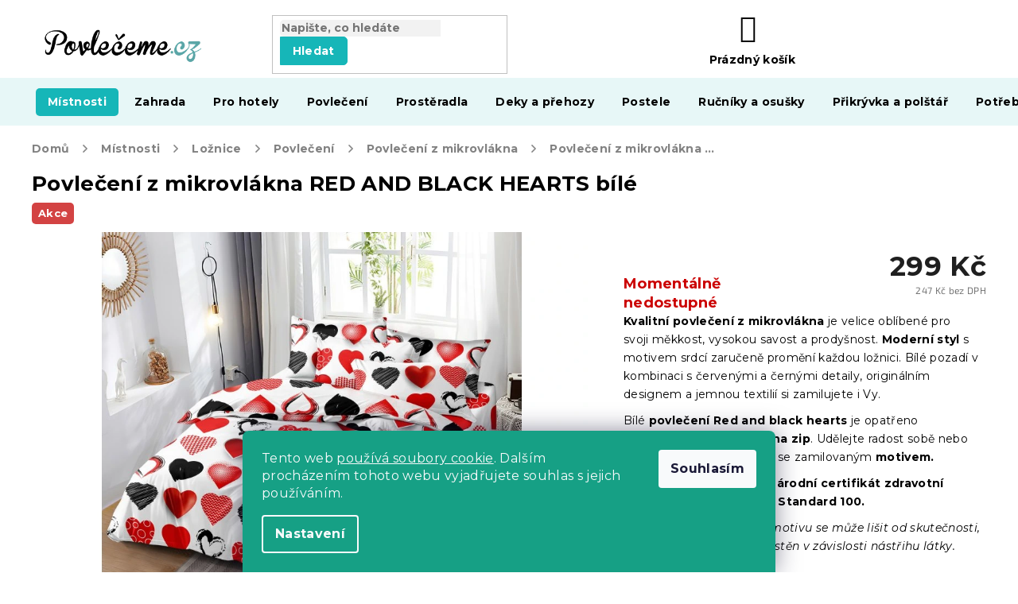

--- FILE ---
content_type: text/html; charset=utf-8
request_url: https://www.povleceme.cz/povleceni-z-mikrovlakna/povleceni-z-mikrovlakna-red-and-black-hearts-bile/
body_size: 41548
content:
<!doctype html><html lang="cs" dir="ltr" class="header-background-light external-fonts-loaded"><head><meta charset="utf-8" /><meta name="viewport" content="width=device-width,initial-scale=1" /><title>Povlečení z mikrovlákna RED AND BLACK HEARTS bílé - Povlečeme.cz</title><link rel="preconnect" href="https://cdn.myshoptet.com" /><link rel="dns-prefetch" href="https://cdn.myshoptet.com" /><link rel="preload" href="https://cdn.myshoptet.com/prj/dist/master/cms/libs/jquery/jquery-1.11.3.min.js" as="script" /><link href="https://cdn.myshoptet.com/prj/dist/master/cms/templates/frontend_templates/shared/css/font-face/roboto.css" rel="stylesheet"><link href="https://cdn.myshoptet.com/prj/dist/master/cms/templates/frontend_templates/shared/css/font-face/exo-2.css" rel="stylesheet"><link href="https://cdn.myshoptet.com/prj/dist/master/shop/dist/font-shoptet-11.css.62c94c7785ff2cea73b2.css" rel="stylesheet"><script>
dataLayer = [];
dataLayer.push({'shoptet' : {
    "pageId": 2155,
    "pageType": "productDetail",
    "currency": "CZK",
    "currencyInfo": {
        "decimalSeparator": ",",
        "exchangeRate": 1,
        "priceDecimalPlaces": 0,
        "symbol": "K\u010d",
        "symbolLeft": 0,
        "thousandSeparator": " "
    },
    "language": "cs",
    "projectId": 143226,
    "product": {
        "id": 23795,
        "guid": "7312a504-9baa-11ed-92c8-0cc47a6b4bcc",
        "hasVariants": false,
        "codes": [
            {
                "code": "MIK\/RED\/BLA\/HEA\/BIL"
            }
        ],
        "code": "MIK\/RED\/BLA\/HEA\/BIL",
        "name": "Povle\u010den\u00ed z mikrovl\u00e1kna RED AND BLACK HEARTS b\u00edl\u00e9",
        "appendix": "",
        "weight": 0,
        "currentCategory": "M\u00edstnosti | Lo\u017enice | Povle\u010den\u00ed | Povle\u010den\u00ed z mikrovl\u00e1kna",
        "currentCategoryGuid": "262a92ea-b00e-11ec-bb72-0cc47a6c92bc",
        "defaultCategory": "M\u00edstnosti | Lo\u017enice | Povle\u010den\u00ed | Povle\u010den\u00ed z mikrovl\u00e1kna",
        "defaultCategoryGuid": "262a92ea-b00e-11ec-bb72-0cc47a6c92bc",
        "currency": "CZK",
        "priceWithVat": 299
    },
    "stocks": [
        {
            "id": "ext",
            "title": "Sklad",
            "isDeliveryPoint": 0,
            "visibleOnEshop": 1
        }
    ],
    "cartInfo": {
        "id": null,
        "freeShipping": false,
        "freeShippingFrom": 900,
        "leftToFreeGift": {
            "formattedPrice": "0 K\u010d",
            "priceLeft": 0
        },
        "freeGift": false,
        "leftToFreeShipping": {
            "priceLeft": 900,
            "dependOnRegion": 0,
            "formattedPrice": "900 K\u010d"
        },
        "discountCoupon": [],
        "getNoBillingShippingPrice": {
            "withoutVat": 0,
            "vat": 0,
            "withVat": 0
        },
        "cartItems": [],
        "taxMode": "ORDINARY"
    },
    "cart": [],
    "customer": {
        "priceRatio": 1,
        "priceListId": 1,
        "groupId": null,
        "registered": false,
        "mainAccount": false
    }
}});
dataLayer.push({'cookie_consent' : {
    "marketing": "denied",
    "analytics": "denied"
}});
document.addEventListener('DOMContentLoaded', function() {
    shoptet.consent.onAccept(function(agreements) {
        if (agreements.length == 0) {
            return;
        }
        dataLayer.push({
            'cookie_consent' : {
                'marketing' : (agreements.includes(shoptet.config.cookiesConsentOptPersonalisation)
                    ? 'granted' : 'denied'),
                'analytics': (agreements.includes(shoptet.config.cookiesConsentOptAnalytics)
                    ? 'granted' : 'denied')
            },
            'event': 'cookie_consent'
        });
    });
});
</script>

<!-- Google Tag Manager -->
<script>(function(w,d,s,l,i){w[l]=w[l]||[];w[l].push({'gtm.start':
new Date().getTime(),event:'gtm.js'});var f=d.getElementsByTagName(s)[0],
j=d.createElement(s),dl=l!='dataLayer'?'&l='+l:'';j.async=true;j.src=
'https://www.googletagmanager.com/gtm.js?id='+i+dl;f.parentNode.insertBefore(j,f);
})(window,document,'script','dataLayer','GTM-N8NZN9');</script>
<!-- End Google Tag Manager -->

<meta property="og:type" content="website"><meta property="og:site_name" content="povleceme.cz"><meta property="og:url" content="https://www.povleceme.cz/povleceni-z-mikrovlakna/povleceni-z-mikrovlakna-red-and-black-hearts-bile/"><meta property="og:title" content="Povlečení z mikrovlákna RED AND BLACK HEARTS bílé - Povlečeme.cz"><meta name="author" content="Povlečeme.cz"><meta name="web_author" content="Shoptet.cz"><meta name="dcterms.rightsHolder" content="www.povleceme.cz"><meta name="robots" content="index,follow"><meta property="og:image" content="https://cdn.myshoptet.com/usr/www.povleceme.cz/user/shop/big/23795_44820-povleceni-z-mikrovlakna-red-and-black-hearts-bile.jpg?65e6b5a3"><meta property="og:description" content="Povlečení z mikrovlákna RED AND BLACK HEARTS bílé. Kvalitní povlečení z mikrovlákna je velice oblíbené pro svoji měkkost, vysokou savost a prodyšnost. Moderní styl s motivem srdcí zaručeně promění každou ložnici. Bílé pozadí v kombinaci s červenými a černými detaily, originálním designem a jemnou textilií si…"><meta name="description" content="Povlečení z mikrovlákna RED AND BLACK HEARTS bílé. Kvalitní povlečení z mikrovlákna je velice oblíbené pro svoji měkkost, vysokou savost a prodyšnost. Moderní styl s motivem srdcí zaručeně promění každou ložnici. Bílé pozadí v kombinaci s červenými a černými detaily, originálním designem a jemnou textilií si…"><meta property="product:price:amount" content="299"><meta property="product:price:currency" content="CZK"><style>:root {--color-primary: #16a085;--color-primary-h: 168;--color-primary-s: 76%;--color-primary-l: 36%;--color-primary-hover: #0a9176;--color-primary-hover-h: 168;--color-primary-hover-s: 87%;--color-primary-hover-l: 30%;--color-secondary: #e74c3c;--color-secondary-h: 6;--color-secondary-s: 78%;--color-secondary-l: 57%;--color-secondary-hover: #d93621;--color-secondary-hover-h: 7;--color-secondary-hover-s: 74%;--color-secondary-hover-l: 49%;--color-tertiary: #e74c3c;--color-tertiary-h: 6;--color-tertiary-s: 78%;--color-tertiary-l: 57%;--color-tertiary-hover: #d93621;--color-tertiary-hover-h: 7;--color-tertiary-hover-s: 74%;--color-tertiary-hover-l: 49%;--color-header-background: #ffffff;--template-font: "Roboto";--template-headings-font: "Exo 2";--header-background-url: none;--cookies-notice-background: #1A1937;--cookies-notice-color: #F8FAFB;--cookies-notice-button-hover: #f5f5f5;--cookies-notice-link-hover: #27263f;--templates-update-management-preview-mode-content: "Náhled aktualizací šablony je aktivní pro váš prohlížeč."}</style>
    
    <link href="https://cdn.myshoptet.com/prj/dist/master/shop/dist/main-11.less.fcb4a42d7bd8a71b7ee2.css" rel="stylesheet" />
        
    <script>var shoptet = shoptet || {};</script>
    <script src="https://cdn.myshoptet.com/prj/dist/master/shop/dist/main-3g-header.js.05f199e7fd2450312de2.js"></script>
<!-- User include --><!-- api 609(257) html code header -->
<link rel="stylesheet" href="https://cdn.myshoptet.com/usr/api2.dklab.cz/user/documents/_doplnky/slider/143226/2/143226_2.css" type="text/css" /><style>
        :root {
        --dklab-slider-color-arrow: #16B6B8;
        --dklab-slider-color-hp-dot: #16B6B8;
        --dklab-slider-color-hp-dot-active: #000000;
        --dklab-slider-color-l-dot: #A4A4A4;
        --dklab-slider-color-l-dot-active: #000000;
        --dklab-slider-color-c-dot: #FFFFFF;
        --dklab-slider-color-c-dot-active: #000000;
        --dklab-slider-color-c-arrow: #000000;
        --dklab-slider-color-d-dot: #16B6B8;
        --dklab-slider-color-d-dot-active: #000000;

        }</style>
<!-- api 1567(1162) html code header -->
<script>
    var shoptetakGridChangeSettings={"inlineProducts":false,"inlineProductsMobile":false,"twoProducts":false,"twoProductsMobile":false,"threeProducts":true,"fourProducts":true,"fiveProducts":true,"mobileActive":false,"optionsPosition":"right"};

    const rootGrid = document.documentElement;

    if(shoptetakGridChangeSettings.inlineProducts){rootGrid.classList.add("st-pr-inline");}
    if(shoptetakGridChangeSettings.twoProducts){rootGrid.classList.add("st-pr-two");}
    if(shoptetakGridChangeSettings.threeProducts){rootGrid.classList.add("st-pr-three");}
    if(shoptetakGridChangeSettings.fourProducts){rootGrid.classList.add("st-pr-four");}
    if(shoptetakGridChangeSettings.fiveProducts){rootGrid.classList.add("st-pr-five");}
    if(shoptetakGridChangeSettings.optionsPosition === 'left'){rootGrid.classList.add("st-pr-left");}

    if(shoptetakGridChangeSettings.mobileActive){
        rootGrid.classList.add("st-pr-mob-active");

        if(shoptetakGridChangeSettings.inlineProductsMobile){rootGrid.classList.add("st-pr-inline-mob");}
        if(shoptetakGridChangeSettings.twoProductsMobile){rootGrid.classList.add("st-pr-two-mob");}
    }
</script>

<!-- service 553(201) html code header -->
<script src="https://shoptet.platimpak.cz/front/frontAction.js" 
onload="dispatchFrontAction('Classic', 'shoptet.platimpak.cz')"></script>


<!-- service 1567(1162) html code header -->
<link rel="stylesheet" href="https://cdn.myshoptet.com/usr/shoptet.tomashlad.eu/user/documents/extras/grid-change/screen.css?v=0011">
<!-- service 609(257) html code header -->
<link rel="stylesheet" href="https://cdn.myshoptet.com/usr/api2.dklab.cz/user/documents/css/swiper-bundle.min.css?v=1" />
<!--
<link rel="stylesheet" href="https://cdn.myshoptet.com/usr/api.dklab.cz/user/documents/_doplnky/lightslider/dist/css/lightslider.css?v=5" />
<link rel="stylesheet" href="https://cdn.myshoptet.com/usr/api.dklab.cz/user/documents/_doplnky/sliderplus/src/style.css?v=66" type="text/css" />
<link rel="stylesheet" href="https://cdn.myshoptet.com/usr/api.dklab.cz/user/documents/_doplnky/sliderplus/src/style_fix.css?v=38" type="text/css" />
<style type="text/css">
.dklabSliderplusCarousel.dklabSliderplus-moderni-tmavy .extended-banner-link:hover, .dklabSliderplusCarousel.dklabSliderplus-moderni-svetly .extended-banner-link:hover,
.dklabSliderplusCarousel.dklabSliderplus-box-tmavy .extended-banner-link, .dklabSliderplusCarousel.dklabSliderplus-box-svetly .extended-banner-link{
  background: #16a085;
}
</style>
-->

<!-- project html code header -->
<meta name="facebook-domain-verification" content="pt9unur2nxl2bny9t2agitemuks0ko" />
<link rel="stylesheet" href="https://use.fontawesome.com/releases/v5.8.1/css/all.css" integrity="sha384-50oBUHEmvpQ+1lW4y57PTFmhCaXp0ML5d60M1M7uH2+nqUivzIebhndOJK28anvf" crossorigin="anonymous">
<link rel="preconnect" href="https://fonts.googleapis.com">
<link rel="preconnect" href="https://fonts.gstatic.com" crossorigin>
<link href="https://fonts.googleapis.com/css2?family=Montserrat:ital,wght@0,400;0,500;0,700;1,400;1,500;1,700&display=swap" rel="stylesheet">

<link rel="stylesheet" type="text/css" href="https://cdn.textilapp.com/stores/vyprodej/animations.css?v=1_1">
<link rel="stylesheet" type="text/css" href="https://cdn.textilapp.com/stores/vyprodej/main.css?v=1_12">
<link rel="stylesheet" type="text/css" href="https://cdn.textilapp.com/stores/vyprodej/promotions.css?v=1_11">
<link rel="stylesheet" type="text/css" href="https://cdn.textilapp.com/stores/vyprodej/components.css?v=1_8">
<link rel="stylesheet" type="text/css" href="https://cdn.textilapp.com/stores/vyprodej/pages.css?v=1_16">
<link rel="stylesheet" type="text/css" href="https://cdn.textilapp.com/stores/vyprodej/system_pages.css?v=1_12">
<link rel="stylesheet" type="text/css" href="https://cdn.textilapp.com/stores/vyprodej/custom_css/POV_CZ/promotions.css?v=1.003">

<link rel="stylesheet" type="text/css" href="/user/documents/css/main.css?v=1.011"/>
<link rel="stylesheet" type="text/css" href="/user/documents/css/text.css?v=19.038"/>
<link rel="stylesheet" type="text/css" href="/user/documents/css/header.css?v=1.013"/>
<link rel="stylesheet" type="text/css" href="/user/documents/css/footer.css?v=1.004"/>
<link rel="stylesheet" type="text/css" href="/user/documents/css/customs.css?v=1.028"/>
<link rel="stylesheet" type="text/css" href="/user/documents/css/homepage.css?v=1.006"/>
<link rel="stylesheet" type="text/css" href="/user/documents/css/category_pages.css?v=1.007"/>
<link rel="stylesheet" type="text/css" href="/user/documents/css/product_pages.css?v=1.075"/>
<link rel="stylesheet" type="text/css" href="/user/documents/css/order_pages.css?v=1.010"/>
<link rel="stylesheet" type="text/css" href="/user/documents/css/other_pages.css?v=1.009"/>
<link rel="stylesheet" type="text/css" href="/user/documents/css/landing_pages.css?v=1.005"/>
<link rel="stylesheet" type="text/css" href="/user/documents/css/old.css?v=1.005" />
<link rel="stylesheet" type="text/css" href="/user/documents/css/translation.css?v=1.011"/>


<style>
li.icon-youtube {
background: none!important;
padding: 10px!important;
}


li.icon-youtube a {
text-decoration: underline;
vertical-align: super;
}

.icon-youtube::before {
content: '\e903';
color: red;
font-size: 25px;
padding-right: 20px;
}

.siteCookies__form {
background-color: #16a085;
}

.siteCookies--bottom.siteCookies--scrolled {
background-color: transparent!important;
}

.p-thumbnails a img {
border-color: #ffffff !important;
}

.empty-content-404 h2::after {
content: url(https://www.povleceme.cz/user/documents/upload/grafika/404.jpg) !important;
}

body.mobile.ordering-process table.c-spropitne{
	width:100%;
}
body.desktop.ordering-process table.c-spropitne{
	width:50%;
}
body.ordering-process td.benefit-value input.b-apply-coupon{
	display:none;
}
body.ordering-process td.benefit-value select#simple-variants{
	color:#6a9d31;
	border-color:#6a9d31;
	width:100%;
}

.footer-links-icons {
display: none;
}

</style>
<!-- /User include --><link rel="shortcut icon" href="/favicon.ico" type="image/x-icon" /><link rel="canonical" href="https://www.povleceme.cz/povleceni-z-mikrovlakna/povleceni-z-mikrovlakna-red-and-black-hearts-bile/" />    <!-- Global site tag (gtag.js) - Google Analytics -->
    <script async src="https://www.googletagmanager.com/gtag/js?id=G-DND34LNPQ9"></script>
    <script>
        
        window.dataLayer = window.dataLayer || [];
        function gtag(){dataLayer.push(arguments);}
        

                    console.debug('default consent data');

            gtag('consent', 'default', {"ad_storage":"denied","analytics_storage":"denied","ad_user_data":"denied","ad_personalization":"denied","wait_for_update":500});
            dataLayer.push({
                'event': 'default_consent'
            });
        
        gtag('js', new Date());

        
                gtag('config', 'G-DND34LNPQ9', {"groups":"GA4","send_page_view":false,"content_group":"productDetail","currency":"CZK","page_language":"cs"});
        
                gtag('config', 'AW-966865658', {"allow_enhanced_conversions":true});
        
        
        
        
        
                    gtag('event', 'page_view', {"send_to":"GA4","page_language":"cs","content_group":"productDetail","currency":"CZK"});
        
                gtag('set', 'currency', 'CZK');

        gtag('event', 'view_item', {
            "send_to": "UA",
            "items": [
                {
                    "id": "MIK\/RED\/BLA\/HEA\/BIL",
                    "name": "Povle\u010den\u00ed z mikrovl\u00e1kna RED AND BLACK HEARTS b\u00edl\u00e9",
                    "category": "M\u00edstnosti \/ Lo\u017enice \/ Povle\u010den\u00ed \/ Povle\u010den\u00ed z mikrovl\u00e1kna",
                                                            "price": 247
                }
            ]
        });
        
        
        
        
        
                    gtag('event', 'view_item', {"send_to":"GA4","page_language":"cs","content_group":"productDetail","value":247,"currency":"CZK","items":[{"item_id":"MIK\/RED\/BLA\/HEA\/BIL","item_name":"Povle\u010den\u00ed z mikrovl\u00e1kna RED AND BLACK HEARTS b\u00edl\u00e9","item_category":"M\u00edstnosti","item_category2":"Lo\u017enice","item_category3":"Povle\u010den\u00ed","item_category4":"Povle\u010den\u00ed z mikrovl\u00e1kna","price":247,"quantity":1,"index":0}]});
        
        
        
        
        
        
        
        document.addEventListener('DOMContentLoaded', function() {
            if (typeof shoptet.tracking !== 'undefined') {
                for (var id in shoptet.tracking.bannersList) {
                    gtag('event', 'view_promotion', {
                        "send_to": "UA",
                        "promotions": [
                            {
                                "id": shoptet.tracking.bannersList[id].id,
                                "name": shoptet.tracking.bannersList[id].name,
                                "position": shoptet.tracking.bannersList[id].position
                            }
                        ]
                    });
                }
            }

            shoptet.consent.onAccept(function(agreements) {
                if (agreements.length !== 0) {
                    console.debug('gtag consent accept');
                    var gtagConsentPayload =  {
                        'ad_storage': agreements.includes(shoptet.config.cookiesConsentOptPersonalisation)
                            ? 'granted' : 'denied',
                        'analytics_storage': agreements.includes(shoptet.config.cookiesConsentOptAnalytics)
                            ? 'granted' : 'denied',
                                                                                                'ad_user_data': agreements.includes(shoptet.config.cookiesConsentOptPersonalisation)
                            ? 'granted' : 'denied',
                        'ad_personalization': agreements.includes(shoptet.config.cookiesConsentOptPersonalisation)
                            ? 'granted' : 'denied',
                        };
                    console.debug('update consent data', gtagConsentPayload);
                    gtag('consent', 'update', gtagConsentPayload);
                    dataLayer.push(
                        { 'event': 'update_consent' }
                    );
                }
            });
        });
    </script>
<script>
    (function(t, r, a, c, k, i, n, g) { t['ROIDataObject'] = k;
    t[k]=t[k]||function(){ (t[k].q=t[k].q||[]).push(arguments) },t[k].c=i;n=r.createElement(a),
    g=r.getElementsByTagName(a)[0];n.async=1;n.src=c;g.parentNode.insertBefore(n,g)
    })(window, document, 'script', '//www.heureka.cz/ocm/sdk.js?source=shoptet&version=2&page=product_detail', 'heureka', 'cz');

    heureka('set_user_consent', 0);
</script>
</head><body class="desktop id-2155 in-povleceni-z-mikrovlakna template-11 type-product type-detail one-column-body columns-4 ums_forms_redesign--off ums_a11y_category_page--on ums_discussion_rating_forms--off ums_flags_display_unification--on ums_a11y_login--on mobile-header-version-0"><noscript>
    <style>
        #header {
            padding-top: 0;
            position: relative !important;
            top: 0;
        }
        .header-navigation {
            position: relative !important;
        }
        .overall-wrapper {
            margin: 0 !important;
        }
        body:not(.ready) {
            visibility: visible !important;
        }
    </style>
    <div class="no-javascript">
        <div class="no-javascript__title">Musíte změnit nastavení vašeho prohlížeče</div>
        <div class="no-javascript__text">Podívejte se na: <a href="https://www.google.com/support/bin/answer.py?answer=23852">Jak povolit JavaScript ve vašem prohlížeči</a>.</div>
        <div class="no-javascript__text">Pokud používáte software na blokování reklam, může být nutné povolit JavaScript z této stránky.</div>
        <div class="no-javascript__text">Děkujeme.</div>
    </div>
</noscript>

        <div id="fb-root"></div>
        <script>
            window.fbAsyncInit = function() {
                FB.init({
//                    appId            : 'your-app-id',
                    autoLogAppEvents : true,
                    xfbml            : true,
                    version          : 'v19.0'
                });
            };
        </script>
        <script async defer crossorigin="anonymous" src="https://connect.facebook.net/cs_CZ/sdk.js"></script>
<!-- Google Tag Manager (noscript) -->
<noscript><iframe src="https://www.googletagmanager.com/ns.html?id=GTM-N8NZN9"
height="0" width="0" style="display:none;visibility:hidden"></iframe></noscript>
<!-- End Google Tag Manager (noscript) -->

    <div class="siteCookies siteCookies--bottom siteCookies--dark js-siteCookies" role="dialog" data-testid="cookiesPopup" data-nosnippet>
        <div class="siteCookies__form">
            <div class="siteCookies__content">
                <div class="siteCookies__text">
                    Tento web <a href="/zasady-pouzivani-souboru-cookies/" target="_blank" rel="noopener noreferrer">používá soubory cookie</a>. Dalším procházením tohoto webu vyjadřujete souhlas s jejich používáním.
                </div>
                <p class="siteCookies__links">
                    <button class="siteCookies__link js-cookies-settings" aria-label="Nastavení cookies" data-testid="cookiesSettings">Nastavení</button>
                </p>
            </div>
            <div class="siteCookies__buttonWrap">
                                <button class="siteCookies__button js-cookiesConsentSubmit" value="all" aria-label="Přijmout cookies" data-testid="buttonCookiesAccept">Souhlasím</button>
            </div>
        </div>
        <script>
            document.addEventListener("DOMContentLoaded", () => {
                const siteCookies = document.querySelector('.js-siteCookies');
                document.addEventListener("scroll", shoptet.common.throttle(() => {
                    const st = document.documentElement.scrollTop;
                    if (st > 1) {
                        siteCookies.classList.add('siteCookies--scrolled');
                    } else {
                        siteCookies.classList.remove('siteCookies--scrolled');
                    }
                }, 100));
            });
        </script>
    </div>
<a href="#content" class="skip-link sr-only">Přejít na obsah</a><div class="overall-wrapper"><div class="user-action"><div class="container">
    <div class="user-action-in">
                    <div id="login" class="user-action-login popup-widget login-widget" role="dialog" aria-labelledby="loginHeading">
        <div class="popup-widget-inner">
                            <h2 id="loginHeading">Přihlášení k vašemu účtu</h2><div id="customerLogin"><form action="/action/Customer/Login/" method="post" id="formLoginIncluded" class="csrf-enabled formLogin" data-testid="formLogin"><input type="hidden" name="referer" value="" /><div class="form-group"><div class="input-wrapper email js-validated-element-wrapper no-label"><input type="email" name="email" class="form-control" autofocus placeholder="E-mailová adresa (např. jan@novak.cz)" data-testid="inputEmail" autocomplete="email" required /></div></div><div class="form-group"><div class="input-wrapper password js-validated-element-wrapper no-label"><input type="password" name="password" class="form-control" placeholder="Heslo" data-testid="inputPassword" autocomplete="current-password" required /><span class="no-display">Nemůžete vyplnit toto pole</span><input type="text" name="surname" value="" class="no-display" /></div></div><div class="form-group"><div class="login-wrapper"><button type="submit" class="btn btn-secondary btn-text btn-login" data-testid="buttonSubmit">Přihlásit se</button><div class="password-helper"><a href="/registrace/" data-testid="signup" rel="nofollow">Nová registrace</a><a href="/klient/zapomenute-heslo/" rel="nofollow">Zapomenuté heslo</a></div></div></div><div class="social-login-buttons"><div class="social-login-buttons-divider"><span>nebo</span></div><div class="form-group"><a href="/action/Social/login/?provider=Facebook" class="login-btn facebook" rel="nofollow"><span class="login-facebook-icon"></span><strong>Přihlásit se přes Facebook</strong></a></div></div></form>
</div>                    </div>
    </div>

                            <div id="cart-widget" class="user-action-cart popup-widget cart-widget loader-wrapper" data-testid="popupCartWidget" role="dialog" aria-hidden="true">
    <div class="popup-widget-inner cart-widget-inner place-cart-here">
        <div class="loader-overlay">
            <div class="loader"></div>
        </div>
    </div>

    <div class="cart-widget-button">
        <a href="/kosik/" class="btn btn-conversion" id="continue-order-button" rel="nofollow" data-testid="buttonNextStep">Pokračovat do košíku</a>
    </div>
</div>
            </div>
</div>
</div><div class="top-navigation-bar" data-testid="topNavigationBar">

    <div class="container">

        <div class="top-navigation-contacts">
            <strong>Zákaznická podpora:</strong><a href="tel:+420534534990" class="project-phone" aria-label="Zavolat na +420534534990" data-testid="contactboxPhone"><span>+420 534 534 990</span></a><a href="mailto:info@povleceme.cz" class="project-email" data-testid="contactboxEmail"><span>info@povleceme.cz</span></a>        </div>

                            <div class="top-navigation-menu">
                <div class="top-navigation-menu-trigger"></div>
                <ul class="top-navigation-bar-menu">
                                            <li class="top-navigation-menu-item-3105">
                            <a href="/sledovani-objednavky/">Sledování objednávky</a>
                        </li>
                                            <li class="top-navigation-menu-item-1998">
                            <a href="/sos/">Reklamace | Vrácení | Problém s objednávkou</a>
                        </li>
                                            <li class="top-navigation-menu-item-27">
                            <a href="/jak-nakupovat/">Jak nakupovat</a>
                        </li>
                                            <li class="top-navigation-menu-item-39">
                            <a href="/obchodni-podminky/">Obchodní podmínky</a>
                        </li>
                                            <li class="top-navigation-menu-item-29">
                            <a href="/kontakty/">Kontakty</a>
                        </li>
                                            <li class="top-navigation-menu-item-1179">
                            <a href="/ochrana-osobnich-udaju/" target="blank">Ochrana osobních údajů</a>
                        </li>
                                            <li class="top-navigation-menu-item-1631">
                            <a href="/eticky-kodex/" target="blank">Etický kodex</a>
                        </li>
                                    </ul>
                <ul class="top-navigation-bar-menu-helper"></ul>
            </div>
        
        <div class="top-navigation-tools top-navigation-tools--language">
            <div class="responsive-tools">
                <a href="#" class="toggle-window" data-target="search" aria-label="Hledat" data-testid="linkSearchIcon"></a>
                                                            <a href="#" class="toggle-window" data-target="login"></a>
                                                    <a href="#" class="toggle-window" data-target="navigation" aria-label="Menu" data-testid="hamburgerMenu"></a>
            </div>
                <div class="dropdown">
        <span>Ceny v:</span>
        <button id="topNavigationDropdown" type="button" data-toggle="dropdown" aria-haspopup="true" aria-expanded="false">
            CZK
            <span class="caret"></span>
        </button>
        <ul class="dropdown-menu" aria-labelledby="topNavigationDropdown"><li><a href="/action/Currency/changeCurrency/?currencyCode=CZK" rel="nofollow">CZK</a></li><li><a href="/action/Currency/changeCurrency/?currencyCode=EUR" rel="nofollow">EUR</a></li><li><a href="/action/Currency/changeCurrency/?currencyCode=HUF" rel="nofollow">HUF</a></li><li><a href="/action/Currency/changeCurrency/?currencyCode=PLN" rel="nofollow">PLN</a></li><li><a href="/action/Currency/changeCurrency/?currencyCode=RON" rel="nofollow">RON</a></li></ul>
    </div>
            <button class="top-nav-button top-nav-button-login toggle-window" type="button" data-target="login" aria-haspopup="dialog" aria-controls="login" aria-expanded="false" data-testid="signin"><span>Přihlášení</span></button>        </div>

    </div>

</div>
<header id="header"><div class="container navigation-wrapper">
    <div class="header-top">
        <div class="site-name-wrapper">
            <div class="site-name"><a href="/" data-testid="linkWebsiteLogo"><img src="https://cdn.myshoptet.com/usr/www.povleceme.cz/user/logos/povleceme_logo_style2-2024.png" alt="Povlečeme.cz" fetchpriority="low" /></a></div>        </div>
        <div class="search" itemscope itemtype="https://schema.org/WebSite">
            <meta itemprop="headline" content="Povlečení z mikrovlákna"/><meta itemprop="url" content="https://www.povleceme.cz"/><meta itemprop="text" content="Povlečení z mikrovlákna RED AND BLACK HEARTS bílé. Kvalitní povlečení z mikrovlákna je velice oblíbené pro svoji&amp;amp;nbsp;měkkost, vysokou savost a prodyšnost.&amp;amp;nbsp;Moderní styl&amp;amp;nbsp;s motivem&amp;amp;nbsp;srdcí&amp;amp;nbsp;zaručeně promění každou ložnici. Bílé&amp;amp;nbsp;pozadí v kombinaci s červenými a černými..."/>            <form action="/action/ProductSearch/prepareString/" method="post"
    id="formSearchForm" class="search-form compact-form js-search-main"
    itemprop="potentialAction" itemscope itemtype="https://schema.org/SearchAction" data-testid="searchForm">
    <fieldset>
        <meta itemprop="target"
            content="https://www.povleceme.cz/vyhledavani/?string={string}"/>
        <input type="hidden" name="language" value="cs"/>
        
            
<input
    type="search"
    name="string"
        class="query-input form-control search-input js-search-input"
    placeholder="Napište, co hledáte"
    autocomplete="off"
    required
    itemprop="query-input"
    aria-label="Vyhledávání"
    data-testid="searchInput"
>
            <button type="submit" class="btn btn-default" data-testid="searchBtn">Hledat</button>
        
    </fieldset>
</form>
        </div>
        <div class="navigation-buttons">
                
    <a href="/kosik/" class="btn btn-icon toggle-window cart-count" data-target="cart" data-hover="true" data-redirect="true" data-testid="headerCart" rel="nofollow" aria-haspopup="dialog" aria-expanded="false" aria-controls="cart-widget">
        
                <span class="sr-only">Nákupní košík</span>
        
            <span class="cart-price visible-lg-inline-block" data-testid="headerCartPrice">
                                    Prázdný košík                            </span>
        
    
            </a>
        </div>
    </div>
    <nav id="navigation" aria-label="Hlavní menu" data-collapsible="true"><div class="navigation-in menu"><ul class="menu-level-1" role="menubar" data-testid="headerMenuItems"><li class="menu-item-2657 ext" role="none"><a href="/mistnosti/" data-testid="headerMenuItem" role="menuitem" aria-haspopup="true" aria-expanded="false"><b>Místnosti</b><span class="submenu-arrow"></span></a><ul class="menu-level-2" aria-label="Místnosti" tabindex="-1" role="menu"><li class="menu-item-2001 has-third-level" role="none"><a href="/obyvaci-pokoj/" class="menu-image" data-testid="headerMenuItem" tabindex="-1" aria-hidden="true"><img src="data:image/svg+xml,%3Csvg%20width%3D%22140%22%20height%3D%22100%22%20xmlns%3D%22http%3A%2F%2Fwww.w3.org%2F2000%2Fsvg%22%3E%3C%2Fsvg%3E" alt="" aria-hidden="true" width="140" height="100"  data-src="https://cdn.myshoptet.com/usr/www.povleceme.cz/user/categories/thumb/ob__vac___pokoj.jpg" fetchpriority="low" /></a><div><a href="/obyvaci-pokoj/" data-testid="headerMenuItem" role="menuitem"><span>Obývací pokoj</span></a>
                                                    <ul class="menu-level-3" role="menu">
                                                                    <li class="menu-item-1950" role="none">
                                        <a href="/napinaci-potahy-na-sedacky/" data-testid="headerMenuItem" role="menuitem">
                                            Napínací potahy na sedačky</a>,                                    </li>
                                                                    <li class="menu-item-2004" role="none">
                                        <a href="/sedacky-a-sedaci-soupravy/" data-testid="headerMenuItem" role="menuitem">
                                            Sedačky a sedací soupravy</a>,                                    </li>
                                                                    <li class="menu-item-2708" role="none">
                                        <a href="/kresla/" data-testid="headerMenuItem" role="menuitem">
                                            Křesla</a>,                                    </li>
                                                                    <li class="menu-item-2427" role="none">
                                        <a href="/taburety-a-podnozky/" data-testid="headerMenuItem" role="menuitem">
                                            Taburety a podnožky</a>,                                    </li>
                                                                    <li class="menu-item-2714" role="none">
                                        <a href="/konferencni-stolky/" data-testid="headerMenuItem" role="menuitem">
                                            Konferenční stolky</a>,                                    </li>
                                                                    <li class="menu-item-2717" role="none">
                                        <a href="/tv-stolky/" data-testid="headerMenuItem" role="menuitem">
                                            TV stolky</a>,                                    </li>
                                                                    <li class="menu-item-2720" role="none">
                                        <a href="/knihovny-a-police/" data-testid="headerMenuItem" role="menuitem">
                                            Knihovny a police</a>,                                    </li>
                                                                    <li class="menu-item-3150" role="none">
                                        <a href="/komody/" data-testid="headerMenuItem" role="menuitem">
                                            Komody</a>,                                    </li>
                                                                    <li class="menu-item-2723" role="none">
                                        <a href="/doplnky-do-obyvaciho-pokoje/" data-testid="headerMenuItem" role="menuitem">
                                            Doplňky do obývacího pokoje</a>,                                    </li>
                                                                    <li class="menu-item-3005" role="none">
                                        <a href="/svetla-do-obyvaciho-pokoje/" data-testid="headerMenuItem" role="menuitem">
                                            Světla do obývacího pokoje</a>                                    </li>
                                                            </ul>
                        </div></li><li class="menu-item-2349 has-third-level" role="none"><a href="/predsin-a-satna/" class="menu-image" data-testid="headerMenuItem" tabindex="-1" aria-hidden="true"><img src="data:image/svg+xml,%3Csvg%20width%3D%22140%22%20height%3D%22100%22%20xmlns%3D%22http%3A%2F%2Fwww.w3.org%2F2000%2Fsvg%22%3E%3C%2Fsvg%3E" alt="" aria-hidden="true" width="140" height="100"  data-src="https://cdn.myshoptet.com/usr/www.povleceme.cz/user/categories/thumb/p__eds_____a___atna.jpg" fetchpriority="low" /></a><div><a href="/predsin-a-satna/" data-testid="headerMenuItem" role="menuitem"><span>Předsíň a šatna</span></a>
                                                    <ul class="menu-level-3" role="menu">
                                                                    <li class="menu-item-2726" role="none">
                                        <a href="/zrcadla/" data-testid="headerMenuItem" role="menuitem">
                                            Zrcadla</a>,                                    </li>
                                                                    <li class="menu-item-2729" role="none">
                                        <a href="/botniky/" data-testid="headerMenuItem" role="menuitem">
                                            Botníky</a>,                                    </li>
                                                                    <li class="menu-item-2732" role="none">
                                        <a href="/vesaky/" data-testid="headerMenuItem" role="menuitem">
                                            Věšáky</a>,                                    </li>
                                                                    <li class="menu-item-2735" role="none">
                                        <a href="/vesaky-na-zed/" data-testid="headerMenuItem" role="menuitem">
                                            Věšáky na zeď</a>,                                    </li>
                                                                    <li class="menu-item-2738" role="none">
                                        <a href="/rohozky/" data-testid="headerMenuItem" role="menuitem">
                                            Rohožky</a>,                                    </li>
                                                                    <li class="menu-item-2741" role="none">
                                        <a href="/stojany-na-obleceni/" data-testid="headerMenuItem" role="menuitem">
                                            Stojany na oblečení</a>,                                    </li>
                                                                    <li class="menu-item-3174" role="none">
                                        <a href="/obleceni/" data-testid="headerMenuItem" role="menuitem">
                                            Oblečení</a>                                    </li>
                                                            </ul>
                        </div></li><li class="menu-item-2663 has-third-level" role="none"><a href="/loznice/" class="menu-image" data-testid="headerMenuItem" tabindex="-1" aria-hidden="true"><img src="data:image/svg+xml,%3Csvg%20width%3D%22140%22%20height%3D%22100%22%20xmlns%3D%22http%3A%2F%2Fwww.w3.org%2F2000%2Fsvg%22%3E%3C%2Fsvg%3E" alt="" aria-hidden="true" width="140" height="100"  data-src="https://cdn.myshoptet.com/usr/www.povleceme.cz/user/categories/thumb/lo__nice.jpg" fetchpriority="low" /></a><div><a href="/loznice/" data-testid="headerMenuItem" role="menuitem"><span>Ložnice</span></a>
                                                    <ul class="menu-level-3" role="menu">
                                                                    <li class="menu-item-697" role="none">
                                        <a href="/povleceni/" data-testid="headerMenuItem" role="menuitem">
                                            Povlečení</a>,                                    </li>
                                                                    <li class="menu-item-685" role="none">
                                        <a href="/prosteradla/" data-testid="headerMenuItem" role="menuitem">
                                            Prostěradla</a>,                                    </li>
                                                                    <li class="menu-item-1824" role="none">
                                        <a href="/prikryvka-a-polstar/" data-testid="headerMenuItem" role="menuitem">
                                            Přikrývka a polštář</a>,                                    </li>
                                                                    <li class="menu-item-1140" role="none">
                                        <a href="/postele/" data-testid="headerMenuItem" role="menuitem">
                                            Postele</a>,                                    </li>
                                                                    <li class="menu-item-1274" role="none">
                                        <a href="/matrace/" data-testid="headerMenuItem" role="menuitem">
                                            Matrace</a>,                                    </li>
                                                                    <li class="menu-item-2744" role="none">
                                        <a href="/doplnky-do-loznice/" data-testid="headerMenuItem" role="menuitem">
                                            Doplňky do ložnice</a>,                                    </li>
                                                                    <li class="menu-item-3017" role="none">
                                        <a href="/svetla-do-loznice/" data-testid="headerMenuItem" role="menuitem">
                                            Světla do ložnice</a>                                    </li>
                                                            </ul>
                        </div></li><li class="menu-item-2379 has-third-level" role="none"><a href="/detsky-pokoj/" class="menu-image" data-testid="headerMenuItem" tabindex="-1" aria-hidden="true"><img src="data:image/svg+xml,%3Csvg%20width%3D%22140%22%20height%3D%22100%22%20xmlns%3D%22http%3A%2F%2Fwww.w3.org%2F2000%2Fsvg%22%3E%3C%2Fsvg%3E" alt="" aria-hidden="true" width="140" height="100"  data-src="https://cdn.myshoptet.com/usr/www.povleceme.cz/user/categories/thumb/d__tsk___pokoj.jpg" fetchpriority="low" /></a><div><a href="/detsky-pokoj/" data-testid="headerMenuItem" role="menuitem"><span>Dětský pokoj</span></a>
                                                    <ul class="menu-level-3" role="menu">
                                                                    <li class="menu-item-1382" role="none">
                                        <a href="/detske-postele-a-matrace/" data-testid="headerMenuItem" role="menuitem">
                                            Dětské postele a matrace</a>,                                    </li>
                                                                    <li class="menu-item-3075" role="none">
                                        <a href="/detsky-bytovy-textil/" data-testid="headerMenuItem" role="menuitem">
                                            Dětský bytový textil</a>,                                    </li>
                                                                    <li class="menu-item-2747" role="none">
                                        <a href="/detske-koberce/" data-testid="headerMenuItem" role="menuitem">
                                            Dětské koberce</a>,                                    </li>
                                                                    <li class="menu-item-2750" role="none">
                                        <a href="/detske-dekorace/" data-testid="headerMenuItem" role="menuitem">
                                            Dětské dekorace</a>,                                    </li>
                                                                    <li class="menu-item-2935" role="none">
                                        <a href="/detske-zidle-a-zidlicky-2/" data-testid="headerMenuItem" role="menuitem">
                                            Dětské židle a židličky</a>,                                    </li>
                                                                    <li class="menu-item-2753" role="none">
                                        <a href="/detske-zidle-a-stolicky/" data-testid="headerMenuItem" role="menuitem">
                                            Dětské židle a stoličky</a>,                                    </li>
                                                                    <li class="menu-item-2756" role="none">
                                        <a href="/detske-ulozne-boxy/" data-testid="headerMenuItem" role="menuitem">
                                            Dětské úložné boxy</a>,                                    </li>
                                                                    <li class="menu-item-2998" role="none">
                                        <a href="/detske-obleceni/" data-testid="headerMenuItem" role="menuitem">
                                            Dětské oblečení</a>,                                    </li>
                                                                    <li class="menu-item-3081" role="none">
                                        <a href="/detske-stavebnice/" data-testid="headerMenuItem" role="menuitem">
                                            Dětské stavebnice</a>,                                    </li>
                                                                    <li class="menu-item-3001" role="none">
                                        <a href="/doplnky-pro-deti/" data-testid="headerMenuItem" role="menuitem">
                                            Doplňky pro děti</a>,                                    </li>
                                                                    <li class="menu-item-3056" role="none">
                                        <a href="/svetla-do-detskeho-pokoje/" data-testid="headerMenuItem" role="menuitem">
                                            Světla do dětského pokoje</a>,                                    </li>
                                                                    <li class="menu-item-1707" role="none">
                                        <a href="/bezpecnostni-zabrany-pro-deti/" data-testid="headerMenuItem" role="menuitem">
                                            Bezpečnostní zábrany pro děti</a>,                                    </li>
                                                                    <li class="menu-item-2094" role="none">
                                        <a href="/vybrat-podle-filmu-nebo-serialu/" data-testid="headerMenuItem" role="menuitem">
                                            Vybrat podle filmu nebo seriálu</a>                                    </li>
                                                            </ul>
                        </div></li><li class="menu-item-2341 has-third-level" role="none"><a href="/pracovna/" class="menu-image" data-testid="headerMenuItem" tabindex="-1" aria-hidden="true"><img src="data:image/svg+xml,%3Csvg%20width%3D%22140%22%20height%3D%22100%22%20xmlns%3D%22http%3A%2F%2Fwww.w3.org%2F2000%2Fsvg%22%3E%3C%2Fsvg%3E" alt="" aria-hidden="true" width="140" height="100"  data-src="https://cdn.myshoptet.com/usr/www.povleceme.cz/user/categories/thumb/pracovna.jpg" fetchpriority="low" /></a><div><a href="/pracovna/" data-testid="headerMenuItem" role="menuitem"><span>Pracovna</span></a>
                                                    <ul class="menu-level-3" role="menu">
                                                                    <li class="menu-item-2415" role="none">
                                        <a href="/kancelarske-zidle/" data-testid="headerMenuItem" role="menuitem">
                                            Kancelářské židle</a>,                                    </li>
                                                                    <li class="menu-item-2436" role="none">
                                        <a href="/psaci-stoly/" data-testid="headerMenuItem" role="menuitem">
                                            Psací stoly</a>,                                    </li>
                                                                    <li class="menu-item-2944" role="none">
                                        <a href="/sety-do-pracovny/" data-testid="headerMenuItem" role="menuitem">
                                            Sety do pracovny</a>,                                    </li>
                                                                    <li class="menu-item-3029" role="none">
                                        <a href="/svetla-do-pracovny/" data-testid="headerMenuItem" role="menuitem">
                                            Světla do pracovny</a>                                    </li>
                                                            </ul>
                        </div></li><li class="menu-item-2666 has-third-level" role="none"><a href="/spizirna/" class="menu-image" data-testid="headerMenuItem" tabindex="-1" aria-hidden="true"><img src="data:image/svg+xml,%3Csvg%20width%3D%22140%22%20height%3D%22100%22%20xmlns%3D%22http%3A%2F%2Fwww.w3.org%2F2000%2Fsvg%22%3E%3C%2Fsvg%3E" alt="" aria-hidden="true" width="140" height="100"  data-src="https://cdn.myshoptet.com/usr/www.povleceme.cz/user/categories/thumb/spi____rna.jpg" fetchpriority="low" /></a><div><a href="/spizirna/" data-testid="headerMenuItem" role="menuitem"><span>Spižírna</span></a>
                                                    <ul class="menu-level-3" role="menu">
                                                                    <li class="menu-item-2783" role="none">
                                        <a href="/regaly/" data-testid="headerMenuItem" role="menuitem">
                                            Regály</a>,                                    </li>
                                                                    <li class="menu-item-2786" role="none">
                                        <a href="/ulozne-boxy/" data-testid="headerMenuItem" role="menuitem">
                                            Úložné boxy</a>                                    </li>
                                                            </ul>
                        </div></li><li class="menu-item-1761 has-third-level" role="none"><a href="/kuchyne/" class="menu-image" data-testid="headerMenuItem" tabindex="-1" aria-hidden="true"><img src="data:image/svg+xml,%3Csvg%20width%3D%22140%22%20height%3D%22100%22%20xmlns%3D%22http%3A%2F%2Fwww.w3.org%2F2000%2Fsvg%22%3E%3C%2Fsvg%3E" alt="" aria-hidden="true" width="140" height="100"  data-src="https://cdn.myshoptet.com/usr/www.povleceme.cz/user/categories/thumb/kuchyn__.jpg" fetchpriority="low" /></a><div><a href="/kuchyne/" data-testid="headerMenuItem" role="menuitem"><span>Kuchyně</span></a>
                                                    <ul class="menu-level-3" role="menu">
                                                                    <li class="menu-item-2229" role="none">
                                        <a href="/nabytek-do-kuchyne/" data-testid="headerMenuItem" role="menuitem">
                                            Nábytek do kuchyně</a>,                                    </li>
                                                                    <li class="menu-item-2922" role="none">
                                        <a href="/doplnky-do-kuchyne/" data-testid="headerMenuItem" role="menuitem">
                                            Doplňky do kuchyně</a>,                                    </li>
                                                                    <li class="menu-item-1764" role="none">
                                        <a href="/ubrusy/" data-testid="headerMenuItem" role="menuitem">
                                            Ubrusy</a>,                                    </li>
                                                                    <li class="menu-item-1917" role="none">
                                        <a href="/uterky-a-chnapky-2/" data-testid="headerMenuItem" role="menuitem">
                                            Utěrky a chňapky</a>,                                    </li>
                                                                    <li class="menu-item-1884" role="none">
                                        <a href="/podsedaky-na-zidli/" data-testid="headerMenuItem" role="menuitem">
                                            Podsedáky na židli</a>,                                    </li>
                                                                    <li class="menu-item-3041" role="none">
                                        <a href="/svetla-do-kuchyne/" data-testid="headerMenuItem" role="menuitem">
                                            Světla do kuchyně</a>                                    </li>
                                                            </ul>
                        </div></li><li class="menu-item-2660 has-third-level" role="none"><a href="/terasa-a-balkon/" class="menu-image" data-testid="headerMenuItem" tabindex="-1" aria-hidden="true"><img src="data:image/svg+xml,%3Csvg%20width%3D%22140%22%20height%3D%22100%22%20xmlns%3D%22http%3A%2F%2Fwww.w3.org%2F2000%2Fsvg%22%3E%3C%2Fsvg%3E" alt="" aria-hidden="true" width="140" height="100"  data-src="https://cdn.myshoptet.com/usr/www.povleceme.cz/user/categories/thumb/terasa_a_balk__n.jpg" fetchpriority="low" /></a><div><a href="/terasa-a-balkon/" data-testid="headerMenuItem" role="menuitem"><span>Terasa a balkon</span></a>
                                                    <ul class="menu-level-3" role="menu">
                                                                    <li class="menu-item-2789" role="none">
                                        <a href="/grily-a-prislusenstvi/" data-testid="headerMenuItem" role="menuitem">
                                            Grily a příslušenství</a>,                                    </li>
                                                                    <li class="menu-item-2792" role="none">
                                        <a href="/balkonove-sety/" data-testid="headerMenuItem" role="menuitem">
                                            Balkonové sety</a>,                                    </li>
                                                                    <li class="menu-item-2795" role="none">
                                        <a href="/balkonova-kresla/" data-testid="headerMenuItem" role="menuitem">
                                            Balkonová křesla</a>                                    </li>
                                                            </ul>
                        </div></li><li class="menu-item-2277 has-third-level" role="none"><a href="/koupelna/" class="menu-image" data-testid="headerMenuItem" tabindex="-1" aria-hidden="true"><img src="data:image/svg+xml,%3Csvg%20width%3D%22140%22%20height%3D%22100%22%20xmlns%3D%22http%3A%2F%2Fwww.w3.org%2F2000%2Fsvg%22%3E%3C%2Fsvg%3E" alt="" aria-hidden="true" width="140" height="100"  data-src="https://cdn.myshoptet.com/usr/www.povleceme.cz/user/categories/thumb/koupelna.jpg" fetchpriority="low" /></a><div><a href="/koupelna/" data-testid="headerMenuItem" role="menuitem"><span>Koupelna</span></a>
                                                    <ul class="menu-level-3" role="menu">
                                                                    <li class="menu-item-688" role="none">
                                        <a href="/rucniky-a-osusky/" data-testid="headerMenuItem" role="menuitem">
                                            Ručníky a osušky</a>,                                    </li>
                                                                    <li class="menu-item-2759" role="none">
                                        <a href="/wc-doplnky/" data-testid="headerMenuItem" role="menuitem">
                                            WC doplňky</a>,                                    </li>
                                                                    <li class="menu-item-2762" role="none">
                                        <a href="/doplnky-k-umyvadlu/" data-testid="headerMenuItem" role="menuitem">
                                            Doplňky k umyvadlu</a>,                                    </li>
                                                                    <li class="menu-item-2765" role="none">
                                        <a href="/koupelnove-organizery/" data-testid="headerMenuItem" role="menuitem">
                                            Koupelnové organizéry</a>,                                    </li>
                                                                    <li class="menu-item-2780" role="none">
                                        <a href="/kose-na-pradlo/" data-testid="headerMenuItem" role="menuitem">
                                            Koše na prádlo</a>,                                    </li>
                                                                    <li class="menu-item-2771" role="none">
                                        <a href="/zrcadla-do-koupelny/" data-testid="headerMenuItem" role="menuitem">
                                            Zrcadla do koupelny</a>,                                    </li>
                                                                    <li class="menu-item-2774" role="none">
                                        <a href="/koupelnove-regaly/" data-testid="headerMenuItem" role="menuitem">
                                            Koupelnové regály</a>,                                    </li>
                                                                    <li class="menu-item-2777" role="none">
                                        <a href="/koupelnove-skrinky/" data-testid="headerMenuItem" role="menuitem">
                                            Koupelnové skříňky</a>                                    </li>
                                                            </ul>
                        </div></li><li class="menu-item-2382 has-third-level" role="none"><a href="/zahrada/" class="menu-image" data-testid="headerMenuItem" tabindex="-1" aria-hidden="true"><img src="data:image/svg+xml,%3Csvg%20width%3D%22140%22%20height%3D%22100%22%20xmlns%3D%22http%3A%2F%2Fwww.w3.org%2F2000%2Fsvg%22%3E%3C%2Fsvg%3E" alt="" aria-hidden="true" width="140" height="100"  data-src="https://cdn.myshoptet.com/usr/www.povleceme.cz/user/categories/thumb/zahrada.jpg" fetchpriority="low" /></a><div><a href="/zahrada/" data-testid="headerMenuItem" role="menuitem"><span>Zahrada</span></a>
                                                    <ul class="menu-level-3" role="menu">
                                                                    <li class="menu-item-2385" role="none">
                                        <a href="/zahradni-nabytek/" data-testid="headerMenuItem" role="menuitem">
                                            Zahradní nábytek</a>,                                    </li>
                                                                    <li class="menu-item-3249" role="none">
                                        <a href="/venkovni-polstare-a-podsedaky/" data-testid="headerMenuItem" role="menuitem">
                                            Venkovní polštáře a podsedáky</a>,                                    </li>
                                                                    <li class="menu-item-2388" role="none">
                                        <a href="/zavesna-kresla/" data-testid="headerMenuItem" role="menuitem">
                                            Závěsná křesla</a>,                                    </li>
                                                                    <li class="menu-item-2391" role="none">
                                        <a href="/houpaci-site-a-houpacky/" data-testid="headerMenuItem" role="menuitem">
                                            Houpací sítě a houpačky</a>,                                    </li>
                                                                    <li class="menu-item-1737" role="none">
                                        <a href="/plazova-lehatka/" data-testid="headerMenuItem" role="menuitem">
                                            Plážová lehátka</a>,                                    </li>
                                                                    <li class="menu-item-2394" role="none">
                                        <a href="/bazeny/" data-testid="headerMenuItem" role="menuitem">
                                            Bazény</a>,                                    </li>
                                                                    <li class="menu-item-2397" role="none">
                                        <a href="/slunecniky/" data-testid="headerMenuItem" role="menuitem">
                                            Slunečníky</a>,                                    </li>
                                                                    <li class="menu-item-2400" role="none">
                                        <a href="/trampoliny/" data-testid="headerMenuItem" role="menuitem">
                                            Trampolíny</a>,                                    </li>
                                                                    <li class="menu-item-2406" role="none">
                                        <a href="/plazove-doplnky/" data-testid="headerMenuItem" role="menuitem">
                                            Plážové doplňky</a>,                                    </li>
                                                                    <li class="menu-item-2947" role="none">
                                        <a href="/zahradni-doplnky/" data-testid="headerMenuItem" role="menuitem">
                                            Zahradní doplňky</a>,                                    </li>
                                                                    <li class="menu-item-3091" role="none">
                                        <a href="/termotasky/" data-testid="headerMenuItem" role="menuitem">
                                            Termotašky</a>                                    </li>
                                                            </ul>
                        </div></li><li class="menu-item-2938 has-third-level" role="none"><a href="/doplnky-a-dekorace/" class="menu-image" data-testid="headerMenuItem" tabindex="-1" aria-hidden="true"><img src="data:image/svg+xml,%3Csvg%20width%3D%22140%22%20height%3D%22100%22%20xmlns%3D%22http%3A%2F%2Fwww.w3.org%2F2000%2Fsvg%22%3E%3C%2Fsvg%3E" alt="" aria-hidden="true" width="140" height="100"  data-src="https://cdn.myshoptet.com/usr/www.povleceme.cz/user/categories/thumb/obr__zek_2024-09-30_133554005.png" fetchpriority="low" /></a><div><a href="/doplnky-a-dekorace/" data-testid="headerMenuItem" role="menuitem"><span>Doplňky a dekorace</span></a>
                                                    <ul class="menu-level-3" role="menu">
                                                                    <li class="menu-item-2633" role="none">
                                        <a href="/bambusove-doplnky/" data-testid="headerMenuItem" role="menuitem">
                                            Bambusové doplňky</a>,                                    </li>
                                                                    <li class="menu-item-2259" role="none">
                                        <a href="/vazy/" data-testid="headerMenuItem" role="menuitem">
                                            Vázy</a>,                                    </li>
                                                                    <li class="menu-item-2262" role="none">
                                        <a href="/svicny/" data-testid="headerMenuItem" role="menuitem">
                                            Svícny</a>,                                    </li>
                                                                    <li class="menu-item-3153" role="none">
                                        <a href="/svicky/" data-testid="headerMenuItem" role="menuitem">
                                            Svíčky</a>,                                    </li>
                                                                    <li class="menu-item-2941" role="none">
                                        <a href="/kvetinace-3/" data-testid="headerMenuItem" role="menuitem">
                                            Květináče</a>,                                    </li>
                                                                    <li class="menu-item-2268" role="none">
                                        <a href="/organizery-a-sperkovnice/" data-testid="headerMenuItem" role="menuitem">
                                            Organizéry a šperkovnice</a>,                                    </li>
                                                                    <li class="menu-item-2312" role="none">
                                        <a href="/potreby-pro-mazlicky/" data-testid="headerMenuItem" role="menuitem">
                                            Potřeby pro mazlíčky</a>,                                    </li>
                                                                    <li class="menu-item-2300" role="none">
                                        <a href="/vanocni-dekorace-2/" data-testid="headerMenuItem" role="menuitem">
                                            Vánoční dekorace</a>,                                    </li>
                                                                    <li class="menu-item-3072" role="none">
                                        <a href="/cyklistika/" data-testid="headerMenuItem" role="menuitem">
                                            Cyklistika</a>,                                    </li>
                                                                    <li class="menu-item-3094" role="none">
                                        <a href="/nastenne-panely/" data-testid="headerMenuItem" role="menuitem">
                                            Nástěnné panely</a>,                                    </li>
                                                                    <li class="menu-item-3225" role="none">
                                        <a href="/cestovni-doplnky/" data-testid="headerMenuItem" role="menuitem">
                                            Cestovní doplňky</a>,                                    </li>
                                                                    <li class="menu-item-3252" role="none">
                                        <a href="/fototapety/" data-testid="headerMenuItem" role="menuitem">
                                            Fototapety</a>,                                    </li>
                                                                    <li class="menu-item-3327" role="none">
                                        <a href="/telo-a-domacnost/" data-testid="headerMenuItem" role="menuitem">
                                            Tělo a domácnost</a>                                    </li>
                                                            </ul>
                        </div></li><li class="menu-item-2280 has-third-level" role="none"><a href="/bytovy-textil/" class="menu-image" data-testid="headerMenuItem" tabindex="-1" aria-hidden="true"><img src="data:image/svg+xml,%3Csvg%20width%3D%22140%22%20height%3D%22100%22%20xmlns%3D%22http%3A%2F%2Fwww.w3.org%2F2000%2Fsvg%22%3E%3C%2Fsvg%3E" alt="" aria-hidden="true" width="140" height="100"  data-src="https://cdn.myshoptet.com/usr/www.povleceme.cz/user/categories/thumb/bytov___textil.jpg" fetchpriority="low" /></a><div><a href="/bytovy-textil/" data-testid="headerMenuItem" role="menuitem"><span>Bytový textil</span></a>
                                                    <ul class="menu-level-3" role="menu">
                                                                    <li class="menu-item-712" role="none">
                                        <a href="/deky-a-prehozy/" data-testid="headerMenuItem" role="menuitem">
                                            Deky a přehozy</a>,                                    </li>
                                                                    <li class="menu-item-1872" role="none">
                                        <a href="/dekoracni-polstarky/" data-testid="headerMenuItem" role="menuitem">
                                            Dekorační polštářky</a>,                                    </li>
                                                                    <li class="menu-item-2088" role="none">
                                        <a href="/povlaky-na-polstare/" data-testid="headerMenuItem" role="menuitem">
                                            Povlaky na polštáře</a>,                                    </li>
                                                                    <li class="menu-item-3282" role="none">
                                        <a href="/vypln-polstare/" data-testid="headerMenuItem" role="menuitem">
                                            Výplň polštáře</a>,                                    </li>
                                                                    <li class="menu-item-2283" role="none">
                                        <a href="/zavesy-a-zaclony/" data-testid="headerMenuItem" role="menuitem">
                                            Závěsy a záclony</a>,                                    </li>
                                                                    <li class="menu-item-2286" role="none">
                                        <a href="/koberce/" data-testid="headerMenuItem" role="menuitem">
                                            Koberce</a>                                    </li>
                                                            </ul>
                        </div></li></ul></li>
<li class="menu-item-2382 ext" role="none"><a href="/zahrada/" data-testid="headerMenuItem" role="menuitem" aria-haspopup="true" aria-expanded="false"><b>Zahrada</b><span class="submenu-arrow"></span></a><ul class="menu-level-2" aria-label="Zahrada" tabindex="-1" role="menu"><li class="menu-item-2385" role="none"><a href="/zahradni-nabytek/" class="menu-image" data-testid="headerMenuItem" tabindex="-1" aria-hidden="true"><img src="data:image/svg+xml,%3Csvg%20width%3D%22140%22%20height%3D%22100%22%20xmlns%3D%22http%3A%2F%2Fwww.w3.org%2F2000%2Fsvg%22%3E%3C%2Fsvg%3E" alt="" aria-hidden="true" width="140" height="100"  data-src="https://cdn.myshoptet.com/usr/www.povleceme.cz/user/categories/thumb/sn__mek_obrazovky_2024-01-05_143532.png" fetchpriority="low" /></a><div><a href="/zahradni-nabytek/" data-testid="headerMenuItem" role="menuitem"><span>Zahradní nábytek</span></a>
                        </div></li><li class="menu-item-3249" role="none"><a href="/venkovni-polstare-a-podsedaky/" class="menu-image" data-testid="headerMenuItem" tabindex="-1" aria-hidden="true"><img src="data:image/svg+xml,%3Csvg%20width%3D%22140%22%20height%3D%22100%22%20xmlns%3D%22http%3A%2F%2Fwww.w3.org%2F2000%2Fsvg%22%3E%3C%2Fsvg%3E" alt="" aria-hidden="true" width="140" height="100"  data-src="https://cdn.myshoptet.com/usr/www.povleceme.cz/user/categories/thumb/polstare_na_venkovni_sezeni.jpg" fetchpriority="low" /></a><div><a href="/venkovni-polstare-a-podsedaky/" data-testid="headerMenuItem" role="menuitem"><span>Venkovní polštáře a podsedáky</span></a>
                        </div></li><li class="menu-item-2388" role="none"><a href="/zavesna-kresla/" class="menu-image" data-testid="headerMenuItem" tabindex="-1" aria-hidden="true"><img src="data:image/svg+xml,%3Csvg%20width%3D%22140%22%20height%3D%22100%22%20xmlns%3D%22http%3A%2F%2Fwww.w3.org%2F2000%2Fsvg%22%3E%3C%2Fsvg%3E" alt="" aria-hidden="true" width="140" height="100"  data-src="https://cdn.myshoptet.com/usr/www.povleceme.cz/user/categories/thumb/sn__mek_obrazovky_2024-01-05_143629.png" fetchpriority="low" /></a><div><a href="/zavesna-kresla/" data-testid="headerMenuItem" role="menuitem"><span>Závěsná křesla</span></a>
                        </div></li><li class="menu-item-2391" role="none"><a href="/houpaci-site-a-houpacky/" class="menu-image" data-testid="headerMenuItem" tabindex="-1" aria-hidden="true"><img src="data:image/svg+xml,%3Csvg%20width%3D%22140%22%20height%3D%22100%22%20xmlns%3D%22http%3A%2F%2Fwww.w3.org%2F2000%2Fsvg%22%3E%3C%2Fsvg%3E" alt="" aria-hidden="true" width="140" height="100"  data-src="https://cdn.myshoptet.com/usr/www.povleceme.cz/user/categories/thumb/houpac___s__t___a_houpa__ky.png" fetchpriority="low" /></a><div><a href="/houpaci-site-a-houpacky/" data-testid="headerMenuItem" role="menuitem"><span>Houpací sítě a houpačky</span></a>
                        </div></li><li class="menu-item-1737" role="none"><a href="/plazova-lehatka/" class="menu-image" data-testid="headerMenuItem" tabindex="-1" aria-hidden="true"><img src="data:image/svg+xml,%3Csvg%20width%3D%22140%22%20height%3D%22100%22%20xmlns%3D%22http%3A%2F%2Fwww.w3.org%2F2000%2Fsvg%22%3E%3C%2Fsvg%3E" alt="" aria-hidden="true" width="140" height="100"  data-src="https://cdn.myshoptet.com/usr/www.povleceme.cz/user/categories/thumb/pl____ov___leh__tka.png" fetchpriority="low" /></a><div><a href="/plazova-lehatka/" data-testid="headerMenuItem" role="menuitem"><span>Plážová lehátka</span></a>
                        </div></li><li class="menu-item-2394" role="none"><a href="/bazeny/" class="menu-image" data-testid="headerMenuItem" tabindex="-1" aria-hidden="true"><img src="data:image/svg+xml,%3Csvg%20width%3D%22140%22%20height%3D%22100%22%20xmlns%3D%22http%3A%2F%2Fwww.w3.org%2F2000%2Fsvg%22%3E%3C%2Fsvg%3E" alt="" aria-hidden="true" width="140" height="100"  data-src="https://cdn.myshoptet.com/usr/www.povleceme.cz/user/categories/thumb/sn__mek_obrazovky_2024-01-05_144435.png" fetchpriority="low" /></a><div><a href="/bazeny/" data-testid="headerMenuItem" role="menuitem"><span>Bazény</span></a>
                        </div></li><li class="menu-item-2397" role="none"><a href="/slunecniky/" class="menu-image" data-testid="headerMenuItem" tabindex="-1" aria-hidden="true"><img src="data:image/svg+xml,%3Csvg%20width%3D%22140%22%20height%3D%22100%22%20xmlns%3D%22http%3A%2F%2Fwww.w3.org%2F2000%2Fsvg%22%3E%3C%2Fsvg%3E" alt="" aria-hidden="true" width="140" height="100"  data-src="https://cdn.myshoptet.com/usr/www.povleceme.cz/user/categories/thumb/sn__mek_obrazovky_2024-01-05_144547.png" fetchpriority="low" /></a><div><a href="/slunecniky/" data-testid="headerMenuItem" role="menuitem"><span>Slunečníky</span></a>
                        </div></li><li class="menu-item-2400" role="none"><a href="/trampoliny/" class="menu-image" data-testid="headerMenuItem" tabindex="-1" aria-hidden="true"><img src="data:image/svg+xml,%3Csvg%20width%3D%22140%22%20height%3D%22100%22%20xmlns%3D%22http%3A%2F%2Fwww.w3.org%2F2000%2Fsvg%22%3E%3C%2Fsvg%3E" alt="" aria-hidden="true" width="140" height="100"  data-src="https://cdn.myshoptet.com/usr/www.povleceme.cz/user/categories/thumb/sn__mek_obrazovky_2024-01-05_183208.png" fetchpriority="low" /></a><div><a href="/trampoliny/" data-testid="headerMenuItem" role="menuitem"><span>Trampolíny</span></a>
                        </div></li><li class="menu-item-2406" role="none"><a href="/plazove-doplnky/" class="menu-image" data-testid="headerMenuItem" tabindex="-1" aria-hidden="true"><img src="data:image/svg+xml,%3Csvg%20width%3D%22140%22%20height%3D%22100%22%20xmlns%3D%22http%3A%2F%2Fwww.w3.org%2F2000%2Fsvg%22%3E%3C%2Fsvg%3E" alt="" aria-hidden="true" width="140" height="100"  data-src="https://cdn.myshoptet.com/usr/www.povleceme.cz/user/categories/thumb/sn__mek_obrazovky_2024-01-05_183658.png" fetchpriority="low" /></a><div><a href="/plazove-doplnky/" data-testid="headerMenuItem" role="menuitem"><span>Plážové doplňky</span></a>
                        </div></li><li class="menu-item-2947" role="none"><a href="/zahradni-doplnky/" class="menu-image" data-testid="headerMenuItem" tabindex="-1" aria-hidden="true"><img src="data:image/svg+xml,%3Csvg%20width%3D%22140%22%20height%3D%22100%22%20xmlns%3D%22http%3A%2F%2Fwww.w3.org%2F2000%2Fsvg%22%3E%3C%2Fsvg%3E" alt="" aria-hidden="true" width="140" height="100"  data-src="https://cdn.myshoptet.com/usr/www.povleceme.cz/user/categories/thumb/sn__mek_obrazovky_2024-02-07_102409.png" fetchpriority="low" /></a><div><a href="/zahradni-doplnky/" data-testid="headerMenuItem" role="menuitem"><span>Zahradní doplňky</span></a>
                        </div></li><li class="menu-item-3091" role="none"><a href="/termotasky/" class="menu-image" data-testid="headerMenuItem" tabindex="-1" aria-hidden="true"><img src="data:image/svg+xml,%3Csvg%20width%3D%22140%22%20height%3D%22100%22%20xmlns%3D%22http%3A%2F%2Fwww.w3.org%2F2000%2Fsvg%22%3E%3C%2Fsvg%3E" alt="" aria-hidden="true" width="140" height="100"  data-src="https://cdn.myshoptet.com/usr/www.povleceme.cz/user/categories/thumb/lehsklasanzel.jpg" fetchpriority="low" /></a><div><a href="/termotasky/" data-testid="headerMenuItem" role="menuitem"><span>Termotašky</span></a>
                        </div></li></ul></li>
<li class="menu-item-847 ext" role="none"><a href="/pro-hotely/" data-testid="headerMenuItem" role="menuitem" aria-haspopup="true" aria-expanded="false"><b>Pro hotely</b><span class="submenu-arrow"></span></a><ul class="menu-level-2" aria-label="Pro hotely" tabindex="-1" role="menu"><li class="menu-item-1134" role="none"><a href="/hotelova-povleceni/" class="menu-image" data-testid="headerMenuItem" tabindex="-1" aria-hidden="true"><img src="data:image/svg+xml,%3Csvg%20width%3D%22140%22%20height%3D%22100%22%20xmlns%3D%22http%3A%2F%2Fwww.w3.org%2F2000%2Fsvg%22%3E%3C%2Fsvg%3E" alt="" aria-hidden="true" width="140" height="100"  data-src="https://cdn.myshoptet.com/usr/www.povleceme.cz/user/categories/thumb/hotelov___povle__en__.jpg" fetchpriority="low" /></a><div><a href="/hotelova-povleceni/" data-testid="headerMenuItem" role="menuitem"><span>Hotelová povlečení</span></a>
                        </div></li><li class="menu-item-1092" role="none"><a href="/hotelova-prosteradla/" class="menu-image" data-testid="headerMenuItem" tabindex="-1" aria-hidden="true"><img src="data:image/svg+xml,%3Csvg%20width%3D%22140%22%20height%3D%22100%22%20xmlns%3D%22http%3A%2F%2Fwww.w3.org%2F2000%2Fsvg%22%3E%3C%2Fsvg%3E" alt="" aria-hidden="true" width="140" height="100"  data-src="https://cdn.myshoptet.com/usr/www.povleceme.cz/user/categories/thumb/hotelov___prost__radla.jpg" fetchpriority="low" /></a><div><a href="/hotelova-prosteradla/" data-testid="headerMenuItem" role="menuitem"><span>Hotelová prostěradla</span></a>
                        </div></li><li class="menu-item-1095" role="none"><a href="/rucniky--osusky-a-wellness/" class="menu-image" data-testid="headerMenuItem" tabindex="-1" aria-hidden="true"><img src="data:image/svg+xml,%3Csvg%20width%3D%22140%22%20height%3D%22100%22%20xmlns%3D%22http%3A%2F%2Fwww.w3.org%2F2000%2Fsvg%22%3E%3C%2Fsvg%3E" alt="" aria-hidden="true" width="140" height="100"  data-src="https://cdn.myshoptet.com/usr/www.povleceme.cz/user/categories/thumb/ru__n__ky_a_osu__ky_wellnes.jpg" fetchpriority="low" /></a><div><a href="/rucniky--osusky-a-wellness/" data-testid="headerMenuItem" role="menuitem"><span>Ručníky, osušky a wellness</span></a>
                        </div></li><li class="menu-item-1125" role="none"><a href="/hotelove-prikryvky-a-polstare/" class="menu-image" data-testid="headerMenuItem" tabindex="-1" aria-hidden="true"><img src="data:image/svg+xml,%3Csvg%20width%3D%22140%22%20height%3D%22100%22%20xmlns%3D%22http%3A%2F%2Fwww.w3.org%2F2000%2Fsvg%22%3E%3C%2Fsvg%3E" alt="" aria-hidden="true" width="140" height="100"  data-src="https://cdn.myshoptet.com/usr/www.povleceme.cz/user/categories/thumb/hotelov___pap.jpg" fetchpriority="low" /></a><div><a href="/hotelove-prikryvky-a-polstare/" data-testid="headerMenuItem" role="menuitem"><span>Hotelové přikrývky a polštáře</span></a>
                        </div></li><li class="menu-item-1656" role="none"><a href="/hotelove-povleceni-atlas-gradl/" class="menu-image" data-testid="headerMenuItem" tabindex="-1" aria-hidden="true"><img src="data:image/svg+xml,%3Csvg%20width%3D%22140%22%20height%3D%22100%22%20xmlns%3D%22http%3A%2F%2Fwww.w3.org%2F2000%2Fsvg%22%3E%3C%2Fsvg%3E" alt="" aria-hidden="true" width="140" height="100"  data-src="https://cdn.myshoptet.com/usr/www.povleceme.cz/user/categories/thumb/hotelov___povle__en__-1.jpg" fetchpriority="low" /></a><div><a href="/hotelove-povleceni-atlas-gradl/" data-testid="headerMenuItem" role="menuitem"><span>Hotelové povlečení Atlas Grádl</span></a>
                        </div></li><li class="menu-item-1758" role="none"><a href="/povleceni-do-ubytoven/" class="menu-image" data-testid="headerMenuItem" tabindex="-1" aria-hidden="true"><img src="data:image/svg+xml,%3Csvg%20width%3D%22140%22%20height%3D%22100%22%20xmlns%3D%22http%3A%2F%2Fwww.w3.org%2F2000%2Fsvg%22%3E%3C%2Fsvg%3E" alt="" aria-hidden="true" width="140" height="100"  data-src="https://cdn.myshoptet.com/usr/www.povleceme.cz/user/categories/thumb/hotelov___povle__en__-2.jpg" fetchpriority="low" /></a><div><a href="/povleceni-do-ubytoven/" data-testid="headerMenuItem" role="menuitem"><span>Povlečení do ubytoven</span></a>
                        </div></li></ul></li>
<li class="menu-item-697 ext" role="none"><a href="/povleceni/" data-testid="headerMenuItem" role="menuitem" aria-haspopup="true" aria-expanded="false"><b>Povlečení</b><span class="submenu-arrow"></span></a><ul class="menu-level-2" aria-label="Povlečení" tabindex="-1" role="menu"><li class="menu-item-772" role="none"><a href="/krepove-povleceni/" class="menu-image" data-testid="headerMenuItem" tabindex="-1" aria-hidden="true"><img src="data:image/svg+xml,%3Csvg%20width%3D%22140%22%20height%3D%22100%22%20xmlns%3D%22http%3A%2F%2Fwww.w3.org%2F2000%2Fsvg%22%3E%3C%2Fsvg%3E" alt="" aria-hidden="true" width="140" height="100"  data-src="https://cdn.myshoptet.com/usr/www.povleceme.cz/user/categories/thumb/krepov___povle__en__.jpg" fetchpriority="low" /></a><div><a href="/krepove-povleceni/" data-testid="headerMenuItem" role="menuitem"><span>Krepové povlečení</span></a>
                        </div></li><li class="menu-item-2155 active" role="none"><a href="/povleceni-z-mikrovlakna/" class="menu-image" data-testid="headerMenuItem" tabindex="-1" aria-hidden="true"><img src="data:image/svg+xml,%3Csvg%20width%3D%22140%22%20height%3D%22100%22%20xmlns%3D%22http%3A%2F%2Fwww.w3.org%2F2000%2Fsvg%22%3E%3C%2Fsvg%3E" alt="" aria-hidden="true" width="140" height="100"  data-src="https://cdn.myshoptet.com/usr/www.povleceme.cz/user/categories/thumb/mikrofibra-cz.png" fetchpriority="low" /></a><div><a href="/povleceni-z-mikrovlakna/" data-testid="headerMenuItem" role="menuitem"><span>Povlečení z mikrovlákna</span></a>
                        </div></li><li class="menu-item-730" role="none"><a href="/bavlnene-povleceni/" class="menu-image" data-testid="headerMenuItem" tabindex="-1" aria-hidden="true"><img src="data:image/svg+xml,%3Csvg%20width%3D%22140%22%20height%3D%22100%22%20xmlns%3D%22http%3A%2F%2Fwww.w3.org%2F2000%2Fsvg%22%3E%3C%2Fsvg%3E" alt="" aria-hidden="true" width="140" height="100"  data-src="https://cdn.myshoptet.com/usr/www.povleceme.cz/user/categories/thumb/bavln__n___povle__en__.jpg" fetchpriority="low" /></a><div><a href="/bavlnene-povleceni/" data-testid="headerMenuItem" role="menuitem"><span>Bavlněné povlečení</span></a>
                        </div></li><li class="menu-item-3267" role="none"><a href="/polybavlnene-povleceni/" class="menu-image" data-testid="headerMenuItem" tabindex="-1" aria-hidden="true"><img src="data:image/svg+xml,%3Csvg%20width%3D%22140%22%20height%3D%22100%22%20xmlns%3D%22http%3A%2F%2Fwww.w3.org%2F2000%2Fsvg%22%3E%3C%2Fsvg%3E" alt="" aria-hidden="true" width="140" height="100"  data-src="https://cdn.myshoptet.com/usr/www.povleceme.cz/user/categories/thumb/obr__zek_2025-07-08_130949172.png" fetchpriority="low" /></a><div><a href="/polybavlnene-povleceni/" data-testid="headerMenuItem" role="menuitem"><span>Polybavlněné povlečení</span></a>
                        </div></li><li class="menu-item-745" role="none"><a href="/flanelove-povleceni/" class="menu-image" data-testid="headerMenuItem" tabindex="-1" aria-hidden="true"><img src="data:image/svg+xml,%3Csvg%20width%3D%22140%22%20height%3D%22100%22%20xmlns%3D%22http%3A%2F%2Fwww.w3.org%2F2000%2Fsvg%22%3E%3C%2Fsvg%3E" alt="" aria-hidden="true" width="140" height="100"  data-src="https://cdn.myshoptet.com/usr/www.povleceme.cz/user/categories/thumb/flanelov__-2.jpg" fetchpriority="low" /></a><div><a href="/flanelove-povleceni/" data-testid="headerMenuItem" role="menuitem"><span>Flanelové povlečení</span></a>
                        </div></li><li class="menu-item-1343 has-third-level" role="none"><a href="/povleceni-mikroplys/" class="menu-image" data-testid="headerMenuItem" tabindex="-1" aria-hidden="true"><img src="data:image/svg+xml,%3Csvg%20width%3D%22140%22%20height%3D%22100%22%20xmlns%3D%22http%3A%2F%2Fwww.w3.org%2F2000%2Fsvg%22%3E%3C%2Fsvg%3E" alt="" aria-hidden="true" width="140" height="100"  data-src="https://cdn.myshoptet.com/usr/www.povleceme.cz/user/categories/thumb/povle__en___mikroply__.jpg" fetchpriority="low" /></a><div><a href="/povleceni-mikroplys/" data-testid="headerMenuItem" role="menuitem"><span>Povlečení mikroplyš</span></a>
                                                    <ul class="menu-level-3" role="menu">
                                                                    <li class="menu-item-3363" role="none">
                                        <a href="/oboustranne-povleceni-duo-sense/" data-testid="headerMenuItem" role="menuitem">
                                            Oboustranné povlečení DUO SENSE</a>                                    </li>
                                                            </ul>
                        </div></li><li class="menu-item-3360" role="none"><a href="/mikroflanelove-povleceni/" class="menu-image" data-testid="headerMenuItem" tabindex="-1" aria-hidden="true"><img src="data:image/svg+xml,%3Csvg%20width%3D%22140%22%20height%3D%22100%22%20xmlns%3D%22http%3A%2F%2Fwww.w3.org%2F2000%2Fsvg%22%3E%3C%2Fsvg%3E" alt="" aria-hidden="true" width="140" height="100"  data-src="https://cdn.myshoptet.com/usr/www.povleceme.cz/user/categories/thumb/artboard_2_copy_16.png" fetchpriority="low" /></a><div><a href="/mikroflanelove-povleceni/" data-testid="headerMenuItem" role="menuitem"><span>Mikroflanelové povlečení</span></a>
                        </div></li><li class="menu-item-1331" role="none"><a href="/levne-povleceni/" class="menu-image" data-testid="headerMenuItem" tabindex="-1" aria-hidden="true"><img src="data:image/svg+xml,%3Csvg%20width%3D%22140%22%20height%3D%22100%22%20xmlns%3D%22http%3A%2F%2Fwww.w3.org%2F2000%2Fsvg%22%3E%3C%2Fsvg%3E" alt="" aria-hidden="true" width="140" height="100"  data-src="https://cdn.myshoptet.com/usr/www.povleceme.cz/user/categories/thumb/levn__.jpg" fetchpriority="low" /></a><div><a href="/levne-povleceni/" data-testid="headerMenuItem" role="menuitem"><span>Levné povlečení</span></a>
                        </div></li><li class="menu-item-700 has-third-level" role="none"><a href="/detske-povleceni/" class="menu-image" data-testid="headerMenuItem" tabindex="-1" aria-hidden="true"><img src="data:image/svg+xml,%3Csvg%20width%3D%22140%22%20height%3D%22100%22%20xmlns%3D%22http%3A%2F%2Fwww.w3.org%2F2000%2Fsvg%22%3E%3C%2Fsvg%3E" alt="" aria-hidden="true" width="140" height="100"  data-src="https://cdn.myshoptet.com/usr/www.povleceme.cz/user/categories/thumb/d__tsk__-2.jpg" fetchpriority="low" /></a><div><a href="/detske-povleceni/" data-testid="headerMenuItem" role="menuitem"><span>Dětské povlečení</span></a>
                                                    <ul class="menu-level-3" role="menu">
                                                                    <li class="menu-item-1023" role="none">
                                        <a href="/detske-povleceni-licencni/" data-testid="headerMenuItem" role="menuitem">
                                            Dětské povlečení licenční</a>,                                    </li>
                                                                    <li class="menu-item-1881" role="none">
                                        <a href="/povleceni-do-detske-postylky/" data-testid="headerMenuItem" role="menuitem">
                                            Povlečení do dětské postýlky</a>,                                    </li>
                                                                    <li class="menu-item-2073" role="none">
                                        <a href="/povlaky-na-detske-polstarky/" data-testid="headerMenuItem" role="menuitem">
                                            Povlaky na dětské polštářky</a>                                    </li>
                                                            </ul>
                        </div></li><li class="menu-item-2061" role="none"><a href="/svitici-povleceni/" class="menu-image" data-testid="headerMenuItem" tabindex="-1" aria-hidden="true"><img src="data:image/svg+xml,%3Csvg%20width%3D%22140%22%20height%3D%22100%22%20xmlns%3D%22http%3A%2F%2Fwww.w3.org%2F2000%2Fsvg%22%3E%3C%2Fsvg%3E" alt="" aria-hidden="true" width="140" height="100"  data-src="https://cdn.myshoptet.com/usr/www.povleceme.cz/user/categories/thumb/d__tsk__.jpg" fetchpriority="low" /></a><div><a href="/svitici-povleceni/" data-testid="headerMenuItem" role="menuitem"><span>Svítící povlečení</span></a>
                        </div></li><li class="menu-item-1674" role="none"><a href="/prodlouzene-povleceni/" class="menu-image" data-testid="headerMenuItem" tabindex="-1" aria-hidden="true"><img src="data:image/svg+xml,%3Csvg%20width%3D%22140%22%20height%3D%22100%22%20xmlns%3D%22http%3A%2F%2Fwww.w3.org%2F2000%2Fsvg%22%3E%3C%2Fsvg%3E" alt="" aria-hidden="true" width="140" height="100"  data-src="https://cdn.myshoptet.com/usr/www.povleceme.cz/user/categories/thumb/prodlouzene_povleceni-ico_(1).png" fetchpriority="low" /></a><div><a href="/prodlouzene-povleceni/" data-testid="headerMenuItem" role="menuitem"><span>Prodloužené povlečení</span></a>
                        </div></li><li class="menu-item-1677" role="none"><a href="/francouzske-povleceni/" class="menu-image" data-testid="headerMenuItem" tabindex="-1" aria-hidden="true"><img src="data:image/svg+xml,%3Csvg%20width%3D%22140%22%20height%3D%22100%22%20xmlns%3D%22http%3A%2F%2Fwww.w3.org%2F2000%2Fsvg%22%3E%3C%2Fsvg%3E" alt="" aria-hidden="true" width="140" height="100"  data-src="https://cdn.myshoptet.com/usr/www.povleceme.cz/user/categories/thumb/francouzsk__.jpg" fetchpriority="low" /></a><div><a href="/francouzske-povleceni/" data-testid="headerMenuItem" role="menuitem"><span>Francouzské povlečení</span></a>
                        </div></li><li class="menu-item-1683 has-third-level" role="none"><a href="/hotelove-povleceni-2/" class="menu-image" data-testid="headerMenuItem" tabindex="-1" aria-hidden="true"><img src="data:image/svg+xml,%3Csvg%20width%3D%22140%22%20height%3D%22100%22%20xmlns%3D%22http%3A%2F%2Fwww.w3.org%2F2000%2Fsvg%22%3E%3C%2Fsvg%3E" alt="" aria-hidden="true" width="140" height="100"  data-src="https://cdn.myshoptet.com/usr/www.povleceme.cz/user/categories/thumb/hotelov__-povleceni.jpg" fetchpriority="low" /></a><div><a href="/hotelove-povleceni-2/" data-testid="headerMenuItem" role="menuitem"><span>Hotelové povlečení</span></a>
                                                    <ul class="menu-level-3" role="menu">
                                                                    <li class="menu-item-1680" role="none">
                                        <a href="/hotelova-povleceni-atlas-gradl/" data-testid="headerMenuItem" role="menuitem">
                                            Hotelová povlečení Atlas Grádl</a>                                    </li>
                                                            </ul>
                        </div></li><li class="menu-item-1686" role="none"><a href="/nezehlive-povleceni/" class="menu-image" data-testid="headerMenuItem" tabindex="-1" aria-hidden="true"><img src="data:image/svg+xml,%3Csvg%20width%3D%22140%22%20height%3D%22100%22%20xmlns%3D%22http%3A%2F%2Fwww.w3.org%2F2000%2Fsvg%22%3E%3C%2Fsvg%3E" alt="" aria-hidden="true" width="140" height="100"  data-src="https://cdn.myshoptet.com/usr/www.povleceme.cz/user/categories/thumb/nezehlici-povleceni.png" fetchpriority="low" /></a><div><a href="/nezehlive-povleceni/" data-testid="headerMenuItem" role="menuitem"><span>Nežehlivé povlečení</span></a>
                        </div></li><li class="menu-item-1352" role="none"><a href="/3d-povleceni/" class="menu-image" data-testid="headerMenuItem" tabindex="-1" aria-hidden="true"><img src="data:image/svg+xml,%3Csvg%20width%3D%22140%22%20height%3D%22100%22%20xmlns%3D%22http%3A%2F%2Fwww.w3.org%2F2000%2Fsvg%22%3E%3C%2Fsvg%3E" alt="" aria-hidden="true" width="140" height="100"  data-src="https://cdn.myshoptet.com/usr/www.povleceme.cz/user/categories/thumb/3d.jpg" fetchpriority="low" /></a><div><a href="/3d-povleceni/" data-testid="headerMenuItem" role="menuitem"><span>3D povlečení</span></a>
                        </div></li><li class="menu-item-2140" role="none"><a href="/6-dilne-povleceni/" class="menu-image" data-testid="headerMenuItem" tabindex="-1" aria-hidden="true"><img src="data:image/svg+xml,%3Csvg%20width%3D%22140%22%20height%3D%22100%22%20xmlns%3D%22http%3A%2F%2Fwww.w3.org%2F2000%2Fsvg%22%3E%3C%2Fsvg%3E" alt="" aria-hidden="true" width="140" height="100"  data-src="https://cdn.myshoptet.com/usr/www.povleceme.cz/user/categories/thumb/6-dilne-povlecni-cz.png" fetchpriority="low" /></a><div><a href="/6-dilne-povleceni/" data-testid="headerMenuItem" role="menuitem"><span>6 dílné povlečení</span></a>
                        </div></li><li class="menu-item-1644" role="none"><a href="/7-dilne-povleceni/" class="menu-image" data-testid="headerMenuItem" tabindex="-1" aria-hidden="true"><img src="data:image/svg+xml,%3Csvg%20width%3D%22140%22%20height%3D%22100%22%20xmlns%3D%22http%3A%2F%2Fwww.w3.org%2F2000%2Fsvg%22%3E%3C%2Fsvg%3E" alt="" aria-hidden="true" width="140" height="100"  data-src="https://cdn.myshoptet.com/usr/www.povleceme.cz/user/categories/thumb/7-dilne-povlecnei-cz0_(1).png" fetchpriority="low" /></a><div><a href="/7-dilne-povleceni/" data-testid="headerMenuItem" role="menuitem"><span>7 dílné povlečení</span></a>
                        </div></li><li class="menu-item-1848" role="none"><a href="/satenove-povleceni/" class="menu-image" data-testid="headerMenuItem" tabindex="-1" aria-hidden="true"><img src="data:image/svg+xml,%3Csvg%20width%3D%22140%22%20height%3D%22100%22%20xmlns%3D%22http%3A%2F%2Fwww.w3.org%2F2000%2Fsvg%22%3E%3C%2Fsvg%3E" alt="" aria-hidden="true" width="140" height="100"  data-src="https://cdn.myshoptet.com/usr/www.povleceme.cz/user/categories/thumb/bavln__n___povle__en__-2.jpg" fetchpriority="low" /></a><div><a href="/satenove-povleceni/" data-testid="headerMenuItem" role="menuitem"><span>Saténové povlečení</span></a>
                        </div></li><li class="menu-item-1541" role="none"><a href="/povleceni-do-299-kc/" class="menu-image" data-testid="headerMenuItem" tabindex="-1" aria-hidden="true"><img src="data:image/svg+xml,%3Csvg%20width%3D%22140%22%20height%3D%22100%22%20xmlns%3D%22http%3A%2F%2Fwww.w3.org%2F2000%2Fsvg%22%3E%3C%2Fsvg%3E" alt="" aria-hidden="true" width="140" height="100"  data-src="https://cdn.myshoptet.com/usr/www.povleceme.cz/user/categories/thumb/levn__-1.jpeg" fetchpriority="low" /></a><div><a href="/povleceni-do-299-kc/" data-testid="headerMenuItem" role="menuitem"><span>Povlečení do 299 Kč</span></a>
                        </div></li><li class="menu-item-1053" role="none"><a href="/vanocni-povleceni/" class="menu-image" data-testid="headerMenuItem" tabindex="-1" aria-hidden="true"><img src="data:image/svg+xml,%3Csvg%20width%3D%22140%22%20height%3D%22100%22%20xmlns%3D%22http%3A%2F%2Fwww.w3.org%2F2000%2Fsvg%22%3E%3C%2Fsvg%3E" alt="" aria-hidden="true" width="140" height="100"  data-src="https://cdn.myshoptet.com/usr/www.povleceme.cz/user/categories/thumb/v__no__n__.jpg" fetchpriority="low" /></a><div><a href="/vanocni-povleceni/" data-testid="headerMenuItem" role="menuitem"><span>Vánoční povlečení</span></a>
                        </div></li><li class="menu-item-2621 has-third-level" role="none"><a href="/vyhodne-sady-povleceni/" class="menu-image" data-testid="headerMenuItem" tabindex="-1" aria-hidden="true"><img src="data:image/svg+xml,%3Csvg%20width%3D%22140%22%20height%3D%22100%22%20xmlns%3D%22http%3A%2F%2Fwww.w3.org%2F2000%2Fsvg%22%3E%3C%2Fsvg%3E" alt="" aria-hidden="true" width="140" height="100"  data-src="https://cdn.myshoptet.com/usr/www.povleceme.cz/user/categories/thumb/levn__-1-2.jpg" fetchpriority="low" /></a><div><a href="/vyhodne-sady-povleceni/" data-testid="headerMenuItem" role="menuitem"><span>Výhodné sady povlečení</span></a>
                                                    <ul class="menu-level-3" role="menu">
                                                                    <li class="menu-item-2624" role="none">
                                        <a href="/jednoluzkova-postel/" data-testid="headerMenuItem" role="menuitem">
                                            Jednolůžková postel</a>,                                    </li>
                                                                    <li class="menu-item-2627" role="none">
                                        <a href="/dvouluzkova-postel/" data-testid="headerMenuItem" role="menuitem">
                                            Dvoulůžková postel</a>                                    </li>
                                                            </ul>
                        </div></li><li class="menu-item-3324" role="none"><a href="/kolekce-premium/" class="menu-image" data-testid="headerMenuItem" tabindex="-1" aria-hidden="true"><img src="data:image/svg+xml,%3Csvg%20width%3D%22140%22%20height%3D%22100%22%20xmlns%3D%22http%3A%2F%2Fwww.w3.org%2F2000%2Fsvg%22%3E%3C%2Fsvg%3E" alt="" aria-hidden="true" width="140" height="100"  data-src="https://cdn.myshoptet.com/usr/www.povleceme.cz/user/categories/thumb/kolekce_premium.png" fetchpriority="low" /></a><div><a href="/kolekce-premium/" data-testid="headerMenuItem" role="menuitem"><span>Kolekce PREMIUM</span></a>
                        </div></li></ul></li>
<li class="menu-item-685 ext" role="none"><a href="/prosteradla/" data-testid="headerMenuItem" role="menuitem" aria-haspopup="true" aria-expanded="false"><b>Prostěradla</b><span class="submenu-arrow"></span></a><ul class="menu-level-2" aria-label="Prostěradla" tabindex="-1" role="menu"><li class="menu-item-763 has-third-level" role="none"><a href="/jersey-prosteradla/" class="menu-image" data-testid="headerMenuItem" tabindex="-1" aria-hidden="true"><img src="data:image/svg+xml,%3Csvg%20width%3D%22140%22%20height%3D%22100%22%20xmlns%3D%22http%3A%2F%2Fwww.w3.org%2F2000%2Fsvg%22%3E%3C%2Fsvg%3E" alt="" aria-hidden="true" width="140" height="100"  data-src="https://cdn.myshoptet.com/usr/www.povleceme.cz/user/categories/thumb/jersey.jpg" fetchpriority="low" /></a><div><a href="/jersey-prosteradla/" data-testid="headerMenuItem" role="menuitem"><span>Jersey prostěradla</span></a>
                                                    <ul class="menu-level-3" role="menu">
                                                                    <li class="menu-item-1463" role="none">
                                        <a href="/jersey-prosteradla-do-detske-postylky/" data-testid="headerMenuItem" role="menuitem">
                                            Jersey prostěradla do dětské postýlky</a>,                                    </li>
                                                                    <li class="menu-item-1460" role="none">
                                        <a href="/jersey-prosteradla-90x200-cm/" data-testid="headerMenuItem" role="menuitem">
                                            Jersey prostěradla 90x200 cm</a>,                                    </li>
                                                                    <li class="menu-item-1481" role="none">
                                        <a href="/jersey-prosteradla-140x200-cm/" data-testid="headerMenuItem" role="menuitem">
                                            Jersey prostěradla 140x200 cm</a>,                                    </li>
                                                                    <li class="menu-item-1484" role="none">
                                        <a href="/jersey-prosteradla-160x200-cm/" data-testid="headerMenuItem" role="menuitem">
                                            Jersey prostěradla 160x200 cm</a>,                                    </li>
                                                                    <li class="menu-item-1478" role="none">
                                        <a href="/jersey-prosteradla-180x200-cm/" data-testid="headerMenuItem" role="menuitem">
                                            Jersey prostěradla 180x200 cm</a>,                                    </li>
                                                                    <li class="menu-item-1893" role="none">
                                        <a href="/jersey-prosteradla-200x220-cm/" data-testid="headerMenuItem" role="menuitem">
                                            Jersey prostěradla 200 x 220 cm</a>,                                    </li>
                                                                    <li class="menu-item-2529" role="none">
                                        <a href="/jersey-exclusive/" data-testid="headerMenuItem" role="menuitem">
                                            Jersey EXCLUSIVE</a>                                    </li>
                                                            </ul>
                        </div></li><li class="menu-item-3384 has-third-level" role="none"><a href="/jersey-prosteradla-s-lycrou/" class="menu-image" data-testid="headerMenuItem" tabindex="-1" aria-hidden="true"><img src="data:image/svg+xml,%3Csvg%20width%3D%22140%22%20height%3D%22100%22%20xmlns%3D%22http%3A%2F%2Fwww.w3.org%2F2000%2Fsvg%22%3E%3C%2Fsvg%3E" alt="" aria-hidden="true" width="140" height="100"  data-src="https://cdn.myshoptet.com/usr/www.povleceme.cz/user/categories/thumb/jersey_proste__radla_s_lycrou.png" fetchpriority="low" /></a><div><a href="/jersey-prosteradla-s-lycrou/" data-testid="headerMenuItem" role="menuitem"><span>Jersey prostěradla s lycrou</span></a>
                                                    <ul class="menu-level-3" role="menu">
                                                                    <li class="menu-item-3387" role="none">
                                        <a href="/jersey-prosteradla-s-lycrou-90-x-200-cm/" data-testid="headerMenuItem" role="menuitem">
                                            Jersey prostěradla s lycrou 90 x 200 cm</a>,                                    </li>
                                                                    <li class="menu-item-3390" role="none">
                                        <a href="/jersey-prosteradla-s-lycrou-180-x-200-cm/" data-testid="headerMenuItem" role="menuitem">
                                            Jersey prostěradla s lycrou 180 x 200 cm</a>                                    </li>
                                                            </ul>
                        </div></li><li class="menu-item-1511 has-third-level" role="none"><a href="/bavlnena-prosteradla/" class="menu-image" data-testid="headerMenuItem" tabindex="-1" aria-hidden="true"><img src="data:image/svg+xml,%3Csvg%20width%3D%22140%22%20height%3D%22100%22%20xmlns%3D%22http%3A%2F%2Fwww.w3.org%2F2000%2Fsvg%22%3E%3C%2Fsvg%3E" alt="" aria-hidden="true" width="140" height="100"  data-src="https://cdn.myshoptet.com/usr/www.povleceme.cz/user/categories/thumb/bavln__n___prost__radla.jpg" fetchpriority="low" /></a><div><a href="/bavlnena-prosteradla/" data-testid="headerMenuItem" role="menuitem"><span>Bavlněná prostěradla</span></a>
                                                    <ul class="menu-level-3" role="menu">
                                                                    <li class="menu-item-3300" role="none">
                                        <a href="/bavlnena-prosteradla-do-detske-postylky/" data-testid="headerMenuItem" role="menuitem">
                                            Bavlněná prostěradla do dětské postýlky</a>,                                    </li>
                                                                    <li class="menu-item-2346" role="none">
                                        <a href="/balvnena-prosteradla-90-x-200-cm/" data-testid="headerMenuItem" role="menuitem">
                                            Bavlněná prostěradla 90 x 200 cm</a>,                                    </li>
                                                                    <li class="menu-item-1514" role="none">
                                        <a href="/bavlnena-prosteradla-140x240-cm/" data-testid="headerMenuItem" role="menuitem">
                                            Bavlněná prostěradla 140x240 cm</a>,                                    </li>
                                                                    <li class="menu-item-2206" role="none">
                                        <a href="/bavlnena-prosteradla-200-x-220-cm/" data-testid="headerMenuItem" role="menuitem">
                                            Bavlněná prostěradla 200 x 220 cm</a>,                                    </li>
                                                                    <li class="menu-item-1517" role="none">
                                        <a href="/bavlnena-prosteradla-220x240-cm/" data-testid="headerMenuItem" role="menuitem">
                                            Bavlněná prostěradla 220x240 cm</a>                                    </li>
                                                            </ul>
                        </div></li><li class="menu-item-748 has-third-level" role="none"><a href="/frote-prosteradla/" class="menu-image" data-testid="headerMenuItem" tabindex="-1" aria-hidden="true"><img src="data:image/svg+xml,%3Csvg%20width%3D%22140%22%20height%3D%22100%22%20xmlns%3D%22http%3A%2F%2Fwww.w3.org%2F2000%2Fsvg%22%3E%3C%2Fsvg%3E" alt="" aria-hidden="true" width="140" height="100"  data-src="https://cdn.myshoptet.com/usr/www.povleceme.cz/user/categories/thumb/frot__-2.jpg" fetchpriority="low" /></a><div><a href="/frote-prosteradla/" data-testid="headerMenuItem" role="menuitem"><span>Froté prostěradla</span></a>
                                                    <ul class="menu-level-3" role="menu">
                                                                    <li class="menu-item-3306" role="none">
                                        <a href="/frote-prosteradla-120-x-200-cm/" data-testid="headerMenuItem" role="menuitem">
                                            Froté prostěradla 120 x 200 cm</a>,                                    </li>
                                                                    <li class="menu-item-1454" role="none">
                                        <a href="/frote-prosteradla-do-detske-postylky/" data-testid="headerMenuItem" role="menuitem">
                                            Froté prostěradla do dětské postýlky</a>,                                    </li>
                                                                    <li class="menu-item-1445" role="none">
                                        <a href="/frote-prosteradla-90x200-cm/" data-testid="headerMenuItem" role="menuitem">
                                            Froté prostěradla 90x200 cm</a>,                                    </li>
                                                                    <li class="menu-item-3303" role="none">
                                        <a href="/frote-prosteradla-120x200-cm/" data-testid="headerMenuItem" role="menuitem">
                                            Froté prostěradla 120x200 cm</a>,                                    </li>
                                                                    <li class="menu-item-1472" role="none">
                                        <a href="/frote-prosteradla-140x200-cm/" data-testid="headerMenuItem" role="menuitem">
                                            Froté prostěradla 140x200 cm</a>,                                    </li>
                                                                    <li class="menu-item-1457" role="none">
                                        <a href="/frote-prosteradla-160x200-cm/" data-testid="headerMenuItem" role="menuitem">
                                            Froté prostěradla 160x200 cm</a>,                                    </li>
                                                                    <li class="menu-item-1448" role="none">
                                        <a href="/frote-prosteradla-180x200-cm/" data-testid="headerMenuItem" role="menuitem">
                                            Froté prostěradla 180x200 cm</a>,                                    </li>
                                                                    <li class="menu-item-1451" role="none">
                                        <a href="/frote-prosteradla-200x220-cm/" data-testid="headerMenuItem" role="menuitem">
                                            Froté prostěradla 200x220 cm</a>,                                    </li>
                                                                    <li class="menu-item-2532" role="none">
                                        <a href="/frote-exclusive/" data-testid="headerMenuItem" role="menuitem">
                                            Froté EXCLUSIVE</a>                                    </li>
                                                            </ul>
                        </div></li><li class="menu-item-1502 has-third-level" role="none"><a href="/prosteradla-mikroplys/" class="menu-image" data-testid="headerMenuItem" tabindex="-1" aria-hidden="true"><img src="data:image/svg+xml,%3Csvg%20width%3D%22140%22%20height%3D%22100%22%20xmlns%3D%22http%3A%2F%2Fwww.w3.org%2F2000%2Fsvg%22%3E%3C%2Fsvg%3E" alt="" aria-hidden="true" width="140" height="100"  data-src="https://cdn.myshoptet.com/usr/www.povleceme.cz/user/categories/thumb/povle__en___mikroply__-1.jpg" fetchpriority="low" /></a><div><a href="/prosteradla-mikroplys/" data-testid="headerMenuItem" role="menuitem"><span>Prostěradla mikroplyš</span></a>
                                                    <ul class="menu-level-3" role="menu">
                                                                    <li class="menu-item-1508" role="none">
                                        <a href="/prosteradla-mikroplys-90x200-cm/" data-testid="headerMenuItem" role="menuitem">
                                            Prostěradla mikroplyš 90x200 cm</a>,                                    </li>
                                                                    <li class="menu-item-3231" role="none">
                                        <a href="/prosteradla-mikroplys-140x200-cm/" data-testid="headerMenuItem" role="menuitem">
                                            Prostěradla mikroplyš 140x200 cm</a>,                                    </li>
                                                                    <li class="menu-item-3180" role="none">
                                        <a href="/prosteradla-mikroplys-160x200-cm/" data-testid="headerMenuItem" role="menuitem">
                                            Prostěradla mikroplyš 160x200 cm</a>,                                    </li>
                                                                    <li class="menu-item-1505" role="none">
                                        <a href="/prosteradla-mikroplys-180x200-cm/" data-testid="headerMenuItem" role="menuitem">
                                            Prostěradla mikroplyš 180x200 cm</a>,                                    </li>
                                                                    <li class="menu-item-3228" role="none">
                                        <a href="/prosteradla-mikroplys-200x220-cm/" data-testid="headerMenuItem" role="menuitem">
                                            Prostěradla mikroplyš 200x220 cm</a>                                    </li>
                                                            </ul>
                        </div></li><li class="menu-item-790" role="none"><a href="/matracove-chranice/" class="menu-image" data-testid="headerMenuItem" tabindex="-1" aria-hidden="true"><img src="data:image/svg+xml,%3Csvg%20width%3D%22140%22%20height%3D%22100%22%20xmlns%3D%22http%3A%2F%2Fwww.w3.org%2F2000%2Fsvg%22%3E%3C%2Fsvg%3E" alt="" aria-hidden="true" width="140" height="100"  data-src="https://cdn.myshoptet.com/usr/www.povleceme.cz/user/categories/thumb/matracov___chr__ni__.jpg" fetchpriority="low" /></a><div><a href="/matracove-chranice/" data-testid="headerMenuItem" role="menuitem"><span>Matracové chrániče</span></a>
                        </div></li></ul></li>
<li class="menu-item-712 ext" role="none"><a href="/deky-a-prehozy/" data-testid="headerMenuItem" role="menuitem" aria-haspopup="true" aria-expanded="false"><b>Deky a přehozy</b><span class="submenu-arrow"></span></a><ul class="menu-level-2" aria-label="Deky a přehozy" tabindex="-1" role="menu"><li class="menu-item-2615" role="none"><a href="/berankove-deky/" class="menu-image" data-testid="headerMenuItem" tabindex="-1" aria-hidden="true"><img src="data:image/svg+xml,%3Csvg%20width%3D%22140%22%20height%3D%22100%22%20xmlns%3D%22http%3A%2F%2Fwww.w3.org%2F2000%2Fsvg%22%3E%3C%2Fsvg%3E" alt="" aria-hidden="true" width="140" height="100"  data-src="https://cdn.myshoptet.com/usr/www.povleceme.cz/user/categories/thumb/deky_fleece.jpg" fetchpriority="low" /></a><div><a href="/berankove-deky/" data-testid="headerMenuItem" role="menuitem"><span>Beránkové deky</span></a>
                        </div></li><li class="menu-item-739" role="none"><a href="/deky-z-mikrovlakna/" class="menu-image" data-testid="headerMenuItem" tabindex="-1" aria-hidden="true"><img src="data:image/svg+xml,%3Csvg%20width%3D%22140%22%20height%3D%22100%22%20xmlns%3D%22http%3A%2F%2Fwww.w3.org%2F2000%2Fsvg%22%3E%3C%2Fsvg%3E" alt="" aria-hidden="true" width="140" height="100"  data-src="https://cdn.myshoptet.com/usr/www.povleceme.cz/user/categories/thumb/deky_z_mikrovl__kna-2.jpg" fetchpriority="low" /></a><div><a href="/deky-z-mikrovlakna/" data-testid="headerMenuItem" role="menuitem"><span>Deky z mikrovlákna</span></a>
                        </div></li><li class="menu-item-1650" role="none"><a href="/fleecove-deky/" class="menu-image" data-testid="headerMenuItem" tabindex="-1" aria-hidden="true"><img src="data:image/svg+xml,%3Csvg%20width%3D%22140%22%20height%3D%22100%22%20xmlns%3D%22http%3A%2F%2Fwww.w3.org%2F2000%2Fsvg%22%3E%3C%2Fsvg%3E" alt="" aria-hidden="true" width="140" height="100"  data-src="https://cdn.myshoptet.com/usr/www.povleceme.cz/user/categories/thumb/deky_fleece.jpg" fetchpriority="low" /></a><div><a href="/fleecove-deky/" data-testid="headerMenuItem" role="menuitem"><span>Fleecové deky</span></a>
                        </div></li><li class="menu-item-2136" role="none"><a href="/prehozy-na-postel/" class="menu-image" data-testid="headerMenuItem" tabindex="-1" aria-hidden="true"><img src="data:image/svg+xml,%3Csvg%20width%3D%22140%22%20height%3D%22100%22%20xmlns%3D%22http%3A%2F%2Fwww.w3.org%2F2000%2Fsvg%22%3E%3C%2Fsvg%3E" alt="" aria-hidden="true" width="140" height="100"  data-src="https://cdn.myshoptet.com/usr/www.povleceme.cz/user/categories/thumb/chranic-cz.png" fetchpriority="low" /></a><div><a href="/prehozy-na-postel/" data-testid="headerMenuItem" role="menuitem"><span>Přehozy na postel</span></a>
                        </div></li><li class="menu-item-2241" role="none"><a href="/svitici-deky/" class="menu-image" data-testid="headerMenuItem" tabindex="-1" aria-hidden="true"><img src="data:image/svg+xml,%3Csvg%20width%3D%22140%22%20height%3D%22100%22%20xmlns%3D%22http%3A%2F%2Fwww.w3.org%2F2000%2Fsvg%22%3E%3C%2Fsvg%3E" alt="" aria-hidden="true" width="140" height="100"  data-src="https://cdn.myshoptet.com/usr/www.povleceme.cz/user/categories/thumb/svitici-deka-ikonka.png" fetchpriority="low" /></a><div><a href="/svitici-deky/" data-testid="headerMenuItem" role="menuitem"><span>Svítící deky</span></a>
                        </div></li><li class="menu-item-2535" role="none"><a href="/televizni-pytle/" class="menu-image" data-testid="headerMenuItem" tabindex="-1" aria-hidden="true"><img src="data:image/svg+xml,%3Csvg%20width%3D%22140%22%20height%3D%22100%22%20xmlns%3D%22http%3A%2F%2Fwww.w3.org%2F2000%2Fsvg%22%3E%3C%2Fsvg%3E" alt="" aria-hidden="true" width="140" height="100"  data-src="https://cdn.myshoptet.com/usr/www.povleceme.cz/user/categories/thumb/tv-deka-pytel-ikonka_(1).png" fetchpriority="low" /></a><div><a href="/televizni-pytle/" data-testid="headerMenuItem" role="menuitem"><span>Televizní pytle</span></a>
                        </div></li><li class="menu-item-2612" role="none"><a href="/deky-s-rukavy/" class="menu-image" data-testid="headerMenuItem" tabindex="-1" aria-hidden="true"><img src="data:image/svg+xml,%3Csvg%20width%3D%22140%22%20height%3D%22100%22%20xmlns%3D%22http%3A%2F%2Fwww.w3.org%2F2000%2Fsvg%22%3E%3C%2Fsvg%3E" alt="" aria-hidden="true" width="140" height="100"  data-src="https://cdn.myshoptet.com/usr/www.povleceme.cz/user/categories/thumb/deka_s_rukavy.png" fetchpriority="low" /></a><div><a href="/deky-s-rukavy/" data-testid="headerMenuItem" role="menuitem"><span>Deky s rukávy</span></a>
                        </div></li><li class="menu-item-2618" role="none"><a href="/plysaci-s-dekou/" class="menu-image" data-testid="headerMenuItem" tabindex="-1" aria-hidden="true"><img src="data:image/svg+xml,%3Csvg%20width%3D%22140%22%20height%3D%22100%22%20xmlns%3D%22http%3A%2F%2Fwww.w3.org%2F2000%2Fsvg%22%3E%3C%2Fsvg%3E" alt="" aria-hidden="true" width="140" height="100"  data-src="https://cdn.myshoptet.com/usr/www.povleceme.cz/user/categories/thumb/deky_z_mikrovl__kna-2-1.jpg" fetchpriority="low" /></a><div><a href="/plysaci-s-dekou/" data-testid="headerMenuItem" role="menuitem"><span>Plyšáci s dekou</span></a>
                        </div></li></ul></li>
<li class="menu-item-1140 ext" role="none"><a href="/postele/" data-testid="headerMenuItem" role="menuitem" aria-haspopup="true" aria-expanded="false"><b>Postele</b><span class="submenu-arrow"></span></a><ul class="menu-level-2" aria-label="Postele" tabindex="-1" role="menu"><li class="menu-item-1249 has-third-level" role="none"><a href="/postele-z-masivu/" class="menu-image" data-testid="headerMenuItem" tabindex="-1" aria-hidden="true"><img src="data:image/svg+xml,%3Csvg%20width%3D%22140%22%20height%3D%22100%22%20xmlns%3D%22http%3A%2F%2Fwww.w3.org%2F2000%2Fsvg%22%3E%3C%2Fsvg%3E" alt="" aria-hidden="true" width="140" height="100"  data-src="https://cdn.myshoptet.com/usr/www.povleceme.cz/user/categories/thumb/postele_z_masivu_(2).jpg" fetchpriority="low" /></a><div><a href="/postele-z-masivu/" data-testid="headerMenuItem" role="menuitem"><span>Postele z masivu</span></a>
                                                    <ul class="menu-level-3" role="menu">
                                                                    <li class="menu-item-1264" role="none">
                                        <a href="/postel-80-cm/" data-testid="headerMenuItem" role="menuitem">
                                            Postel 80 cm</a>,                                    </li>
                                                                    <li class="menu-item-1270" role="none">
                                        <a href="/postel-90-cm/" data-testid="headerMenuItem" role="menuitem">
                                            Postel 90 cm</a>,                                    </li>
                                                                    <li class="menu-item-1252" role="none">
                                        <a href="/postel-120-cm/" data-testid="headerMenuItem" role="menuitem">
                                            Postel 120 cm</a>,                                    </li>
                                                                    <li class="menu-item-1255" role="none">
                                        <a href="/postel-140-cm/" data-testid="headerMenuItem" role="menuitem">
                                            Postel 140 cm</a>,                                    </li>
                                                                    <li class="menu-item-1258" role="none">
                                        <a href="/postel-160-cm/" data-testid="headerMenuItem" role="menuitem">
                                            Postel 160 cm</a>,                                    </li>
                                                                    <li class="menu-item-1261" role="none">
                                        <a href="/postel-180-cm/" data-testid="headerMenuItem" role="menuitem">
                                            Postel 180 cm</a>                                    </li>
                                                            </ul>
                        </div></li><li class="menu-item-1433" role="none"><a href="/calounene-postele/" class="menu-image" data-testid="headerMenuItem" tabindex="-1" aria-hidden="true"><img src="data:image/svg+xml,%3Csvg%20width%3D%22140%22%20height%3D%22100%22%20xmlns%3D%22http%3A%2F%2Fwww.w3.org%2F2000%2Fsvg%22%3E%3C%2Fsvg%3E" alt="" aria-hidden="true" width="140" height="100"  data-src="https://cdn.myshoptet.com/usr/www.povleceme.cz/user/categories/thumb/postele_calounene_.jpg" fetchpriority="low" /></a><div><a href="/calounene-postele/" data-testid="headerMenuItem" role="menuitem"><span>Čalouněné postele</span></a>
                        </div></li><li class="menu-item-1619" role="none"><a href="/postele-pro-deti/" class="menu-image" data-testid="headerMenuItem" tabindex="-1" aria-hidden="true"><img src="data:image/svg+xml,%3Csvg%20width%3D%22140%22%20height%3D%22100%22%20xmlns%3D%22http%3A%2F%2Fwww.w3.org%2F2000%2Fsvg%22%3E%3C%2Fsvg%3E" alt="" aria-hidden="true" width="140" height="100"  data-src="https://cdn.myshoptet.com/usr/www.povleceme.cz/user/categories/thumb/d__tsk___postele_a_matrace-1_(1).jpg" fetchpriority="low" /></a><div><a href="/postele-pro-deti/" data-testid="headerMenuItem" role="menuitem"><span>Postele pro děti</span></a>
                        </div></li><li class="menu-item-1713" role="none"><a href="/domeckove-postele/" class="menu-image" data-testid="headerMenuItem" tabindex="-1" aria-hidden="true"><img src="data:image/svg+xml,%3Csvg%20width%3D%22140%22%20height%3D%22100%22%20xmlns%3D%22http%3A%2F%2Fwww.w3.org%2F2000%2Fsvg%22%3E%3C%2Fsvg%3E" alt="" aria-hidden="true" width="140" height="100"  data-src="https://cdn.myshoptet.com/usr/www.povleceme.cz/user/categories/thumb/domecek-detsky-cz-hu.png" fetchpriority="low" /></a><div><a href="/domeckove-postele/" data-testid="headerMenuItem" role="menuitem"><span>Domečkové postele</span></a>
                        </div></li><li class="menu-item-3234" role="none"><a href="/boxspring-postele/" class="menu-image" data-testid="headerMenuItem" tabindex="-1" aria-hidden="true"><img src="data:image/svg+xml,%3Csvg%20width%3D%22140%22%20height%3D%22100%22%20xmlns%3D%22http%3A%2F%2Fwww.w3.org%2F2000%2Fsvg%22%3E%3C%2Fsvg%3E" alt="" aria-hidden="true" width="140" height="100"  data-src="https://cdn.myshoptet.com/usr/www.povleceme.cz/user/categories/thumb/boxspring_postele.jpg" fetchpriority="low" /></a><div><a href="/boxspring-postele/" data-testid="headerMenuItem" role="menuitem"><span>Boxspring postele</span></a>
                        </div></li><li class="menu-item-1370" role="none"><a href="/rosty-do-postele/" class="menu-image" data-testid="headerMenuItem" tabindex="-1" aria-hidden="true"><img src="data:image/svg+xml,%3Csvg%20width%3D%22140%22%20height%3D%22100%22%20xmlns%3D%22http%3A%2F%2Fwww.w3.org%2F2000%2Fsvg%22%3E%3C%2Fsvg%3E" alt="" aria-hidden="true" width="140" height="100"  data-src="https://cdn.myshoptet.com/usr/www.povleceme.cz/user/categories/thumb/ro__ty_do_postele.jpg" fetchpriority="low" /></a><div><a href="/rosty-do-postele/" data-testid="headerMenuItem" role="menuitem"><span>Rošty do postele</span></a>
                        </div></li><li class="menu-item-1376" role="none"><a href="/ulozne-boxy-pod-postel/" class="menu-image" data-testid="headerMenuItem" tabindex="-1" aria-hidden="true"><img src="data:image/svg+xml,%3Csvg%20width%3D%22140%22%20height%3D%22100%22%20xmlns%3D%22http%3A%2F%2Fwww.w3.org%2F2000%2Fsvg%22%3E%3C%2Fsvg%3E" alt="" aria-hidden="true" width="140" height="100"  data-src="https://cdn.myshoptet.com/usr/www.povleceme.cz/user/categories/thumb/boxy_pod_postel.jpg" fetchpriority="low" /></a><div><a href="/ulozne-boxy-pod-postel/" data-testid="headerMenuItem" role="menuitem"><span>Úložné boxy pod postel</span></a>
                        </div></li><li class="menu-item-1373" role="none"><a href="/nocni-stolky/" class="menu-image" data-testid="headerMenuItem" tabindex="-1" aria-hidden="true"><img src="data:image/svg+xml,%3Csvg%20width%3D%22140%22%20height%3D%22100%22%20xmlns%3D%22http%3A%2F%2Fwww.w3.org%2F2000%2Fsvg%22%3E%3C%2Fsvg%3E" alt="" aria-hidden="true" width="140" height="100"  data-src="https://cdn.myshoptet.com/usr/www.povleceme.cz/user/categories/thumb/no__n___stolky.jpg" fetchpriority="low" /></a><div><a href="/nocni-stolky/" data-testid="headerMenuItem" role="menuitem"><span>Noční stolky</span></a>
                        </div></li><li class="menu-item-3318" role="none"><a href="/postele-v-akci/" class="menu-image" data-testid="headerMenuItem" tabindex="-1" aria-hidden="true"><img src="data:image/svg+xml,%3Csvg%20width%3D%22140%22%20height%3D%22100%22%20xmlns%3D%22http%3A%2F%2Fwww.w3.org%2F2000%2Fsvg%22%3E%3C%2Fsvg%3E" alt="" aria-hidden="true" width="140" height="100"  data-src="https://cdn.myshoptet.com/usr/www.povleceme.cz/user/categories/thumb/obr__zek_2025-09-30_064709736.png" fetchpriority="low" /></a><div><a href="/postele-v-akci/" data-testid="headerMenuItem" role="menuitem"><span>Postele v AKCI</span></a>
                        </div></li><li class="menu-item-2224" role="none"><a href="/postele-ikaros/" class="menu-image" data-testid="headerMenuItem" tabindex="-1" aria-hidden="true"><img src="data:image/svg+xml,%3Csvg%20width%3D%22140%22%20height%3D%22100%22%20xmlns%3D%22http%3A%2F%2Fwww.w3.org%2F2000%2Fsvg%22%3E%3C%2Fsvg%3E" alt="" aria-hidden="true" width="140" height="100"  data-src="https://cdn.myshoptet.com/usr/www.povleceme.cz/user/categories/thumb/sn__mek_obrazovky_2024-01-05_192143.png" fetchpriority="low" /></a><div><a href="/postele-ikaros/" data-testid="headerMenuItem" role="menuitem"><span>Postele IKAROS</span></a>
                        </div></li></ul></li>
<li class="menu-item-688 ext" role="none"><a href="/rucniky-a-osusky/" data-testid="headerMenuItem" role="menuitem" aria-haspopup="true" aria-expanded="false"><b>Ručníky a osušky</b><span class="submenu-arrow"></span></a><ul class="menu-level-2" aria-label="Ručníky a osušky" tabindex="-1" role="menu"><li class="menu-item-691 has-third-level" role="none"><a href="/rucniky/" class="menu-image" data-testid="headerMenuItem" tabindex="-1" aria-hidden="true"><img src="data:image/svg+xml,%3Csvg%20width%3D%22140%22%20height%3D%22100%22%20xmlns%3D%22http%3A%2F%2Fwww.w3.org%2F2000%2Fsvg%22%3E%3C%2Fsvg%3E" alt="" aria-hidden="true" width="140" height="100"  data-src="https://cdn.myshoptet.com/usr/www.povleceme.cz/user/categories/thumb/ru__n__ky.jpg" fetchpriority="low" /></a><div><a href="/rucniky/" data-testid="headerMenuItem" role="menuitem"><span>Ručníky</span></a>
                                                    <ul class="menu-level-3" role="menu">
                                                                    <li class="menu-item-1119" role="none">
                                        <a href="/nejlevnejsi-rucniky/" data-testid="headerMenuItem" role="menuitem">
                                            Nejlevnější ručníky</a>,                                    </li>
                                                                    <li class="menu-item-3270" role="none">
                                        <a href="/rucniky-clarysse-elegance/" data-testid="headerMenuItem" role="menuitem">
                                            Ručníky Clarysse Elegance</a>,                                    </li>
                                                                    <li class="menu-item-1191" role="none">
                                        <a href="/rucniky-bella/" data-testid="headerMenuItem" role="menuitem">
                                            Ručníky Bella</a>,                                    </li>
                                                                    <li class="menu-item-3273" role="none">
                                        <a href="/rucniky-carrara/" data-testid="headerMenuItem" role="menuitem">
                                            Ručníky Carrara</a>,                                    </li>
                                                                    <li class="menu-item-867" role="none">
                                        <a href="/rucniky-classic/" data-testid="headerMenuItem" role="menuitem">
                                            Ručníky Classic</a>,                                    </li>
                                                                    <li class="menu-item-3243" role="none">
                                        <a href="/rucniky-linea/" data-testid="headerMenuItem" role="menuitem">
                                            Ručníky Linea</a>,                                    </li>
                                                                    <li class="menu-item-2173" role="none">
                                        <a href="/rucniky-donna/" data-testid="headerMenuItem" role="menuitem">
                                            Ručníky Donna</a>,                                    </li>
                                                                    <li class="menu-item-2919" role="none">
                                        <a href="/rucniky-stella/" data-testid="headerMenuItem" role="menuitem">
                                            Ručníky Stella</a>,                                    </li>
                                                                    <li class="menu-item-2292" role="none">
                                        <a href="/rucniky-tango/" data-testid="headerMenuItem" role="menuitem">
                                            Ručníky Tango</a>,                                    </li>
                                                                    <li class="menu-item-873" role="none">
                                        <a href="/rucniky-comfort/" data-testid="headerMenuItem" role="menuitem">
                                            Ručníky Comfort</a>,                                    </li>
                                                                    <li class="menu-item-1695" role="none">
                                        <a href="/bambusove-rucniky/" data-testid="headerMenuItem" role="menuitem">
                                            Bambusové ručníky</a>,                                    </li>
                                                                    <li class="menu-item-1110" role="none">
                                        <a href="/rucniky-s-okrasnou-bordurou/" data-testid="headerMenuItem" role="menuitem">
                                            Ručníky s okrasnou bordurou</a>                                    </li>
                                                            </ul>
                        </div></li><li class="menu-item-694 has-third-level" role="none"><a href="/osusky/" class="menu-image" data-testid="headerMenuItem" tabindex="-1" aria-hidden="true"><img src="data:image/svg+xml,%3Csvg%20width%3D%22140%22%20height%3D%22100%22%20xmlns%3D%22http%3A%2F%2Fwww.w3.org%2F2000%2Fsvg%22%3E%3C%2Fsvg%3E" alt="" aria-hidden="true" width="140" height="100"  data-src="https://cdn.myshoptet.com/usr/www.povleceme.cz/user/categories/thumb/osu__ky-1.jpg" fetchpriority="low" /></a><div><a href="/osusky/" data-testid="headerMenuItem" role="menuitem"><span>Osušky</span></a>
                                                    <ul class="menu-level-3" role="menu">
                                                                    <li class="menu-item-1122" role="none">
                                        <a href="/nejlevnejsi-osusky/" data-testid="headerMenuItem" role="menuitem">
                                            Nejlevnější osušky</a>,                                    </li>
                                                                    <li class="menu-item-3276" role="none">
                                        <a href="/osusky-clarysse-elegance/" data-testid="headerMenuItem" role="menuitem">
                                            Osušky Clarysse Elegance</a>,                                    </li>
                                                                    <li class="menu-item-3279" role="none">
                                        <a href="/osussky-carrara/" data-testid="headerMenuItem" role="menuitem">
                                            Osusšky Carrara</a>,                                    </li>
                                                                    <li class="menu-item-1188" role="none">
                                        <a href="/osusky-bella/" data-testid="headerMenuItem" role="menuitem">
                                            Osušky Bella</a>,                                    </li>
                                                                    <li class="menu-item-879" role="none">
                                        <a href="/osusky-classic/" data-testid="headerMenuItem" role="menuitem">
                                            Osušky Classic</a>,                                    </li>
                                                                    <li class="menu-item-3246" role="none">
                                        <a href="/osusky-linea/" data-testid="headerMenuItem" role="menuitem">
                                            Osušky Linea</a>,                                    </li>
                                                                    <li class="menu-item-2176" role="none">
                                        <a href="/osusky-donna/" data-testid="headerMenuItem" role="menuitem">
                                            Osušky Donna</a>,                                    </li>
                                                                    <li class="menu-item-2295" role="none">
                                        <a href="/osusky-tango/" data-testid="headerMenuItem" role="menuitem">
                                            Osušky Tango</a>,                                    </li>
                                                                    <li class="menu-item-882" role="none">
                                        <a href="/osusky-comfort/" data-testid="headerMenuItem" role="menuitem">
                                            Osušky Comfort</a>,                                    </li>
                                                                    <li class="menu-item-1113" role="none">
                                        <a href="/osusky-s-okrasnou-bordurou/" data-testid="headerMenuItem" role="menuitem">
                                            Osušky s okrasnou bordurou</a>,                                    </li>
                                                                    <li class="menu-item-1698" role="none">
                                        <a href="/plazove-osusky/" data-testid="headerMenuItem" role="menuitem">
                                            Plážové osušky</a>,                                    </li>
                                                                    <li class="menu-item-1701" role="none">
                                        <a href="/bambusove-osusky/" data-testid="headerMenuItem" role="menuitem">
                                            Bambusové osušky</a>,                                    </li>
                                                                    <li class="menu-item-2064" role="none">
                                        <a href="/detske-licencni-osusky/" data-testid="headerMenuItem" role="menuitem">
                                            Dětské licenční osušky</a>                                    </li>
                                                            </ul>
                        </div></li><li class="menu-item-1104" role="none"><a href="/osusky-maxi/" class="menu-image" data-testid="headerMenuItem" tabindex="-1" aria-hidden="true"><img src="data:image/svg+xml,%3Csvg%20width%3D%22140%22%20height%3D%22100%22%20xmlns%3D%22http%3A%2F%2Fwww.w3.org%2F2000%2Fsvg%22%3E%3C%2Fsvg%3E" alt="" aria-hidden="true" width="140" height="100"  data-src="https://cdn.myshoptet.com/usr/www.povleceme.cz/user/categories/thumb/osu__ky_maxi.jpg" fetchpriority="low" /></a><div><a href="/osusky-maxi/" data-testid="headerMenuItem" role="menuitem"><span>Osušky Maxi</span></a>
                        </div></li><li class="menu-item-784" role="none"><a href="/rucniky-male/" class="menu-image" data-testid="headerMenuItem" tabindex="-1" aria-hidden="true"><img src="data:image/svg+xml,%3Csvg%20width%3D%22140%22%20height%3D%22100%22%20xmlns%3D%22http%3A%2F%2Fwww.w3.org%2F2000%2Fsvg%22%3E%3C%2Fsvg%3E" alt="" aria-hidden="true" width="140" height="100"  data-src="https://cdn.myshoptet.com/usr/www.povleceme.cz/user/categories/thumb/ru__n__ky_mal__.jpg" fetchpriority="low" /></a><div><a href="/rucniky-male/" data-testid="headerMenuItem" role="menuitem"><span>Ručníky malé</span></a>
                        </div></li><li class="menu-item-1625" role="none"><a href="/myci-zinky/" class="menu-image" data-testid="headerMenuItem" tabindex="-1" aria-hidden="true"><img src="data:image/svg+xml,%3Csvg%20width%3D%22140%22%20height%3D%22100%22%20xmlns%3D%22http%3A%2F%2Fwww.w3.org%2F2000%2Fsvg%22%3E%3C%2Fsvg%3E" alt="" aria-hidden="true" width="140" height="100"  data-src="https://cdn.myshoptet.com/usr/www.povleceme.cz/user/categories/thumb/myc_________ky.jpg" fetchpriority="low" /></a><div><a href="/myci-zinky/" data-testid="headerMenuItem" role="menuitem"><span>Mycí žíňky</span></a>
                        </div></li><li class="menu-item-2344 has-third-level" role="none"><a href="/ponca-2/" class="menu-image" data-testid="headerMenuItem" tabindex="-1" aria-hidden="true"><img src="data:image/svg+xml,%3Csvg%20width%3D%22140%22%20height%3D%22100%22%20xmlns%3D%22http%3A%2F%2Fwww.w3.org%2F2000%2Fsvg%22%3E%3C%2Fsvg%3E" alt="" aria-hidden="true" width="140" height="100"  data-src="https://cdn.myshoptet.com/usr/www.povleceme.cz/user/categories/thumb/ponco-ikonka.png" fetchpriority="low" /></a><div><a href="/ponca-2/" data-testid="headerMenuItem" role="menuitem"><span>Ponča</span></a>
                                                    <ul class="menu-level-3" role="menu">
                                                                    <li class="menu-item-2146" role="none">
                                        <a href="/detska-ponca/" data-testid="headerMenuItem" role="menuitem">
                                            Dětská ponča</a>,                                    </li>
                                                                    <li class="menu-item-3264" role="none">
                                        <a href="/ponca-pro-dospele/" data-testid="headerMenuItem" role="menuitem">
                                            Ponča pro dospělé</a>                                    </li>
                                                            </ul>
                        </div></li><li class="menu-item-757" role="none"><a href="/koupelnove-predlozky/" class="menu-image" data-testid="headerMenuItem" tabindex="-1" aria-hidden="true"><img src="data:image/svg+xml,%3Csvg%20width%3D%22140%22%20height%3D%22100%22%20xmlns%3D%22http%3A%2F%2Fwww.w3.org%2F2000%2Fsvg%22%3E%3C%2Fsvg%3E" alt="" aria-hidden="true" width="140" height="100"  data-src="https://cdn.myshoptet.com/usr/www.povleceme.cz/user/categories/thumb/koupelnov___p__edlo__ky.jpg" fetchpriority="low" /></a><div><a href="/koupelnove-predlozky/" data-testid="headerMenuItem" role="menuitem"><span>Koupelnové předložky</span></a>
                        </div></li><li class="menu-item-2630" role="none"><a href="/vyhodne-sady-rucniku-a-osusek/" class="menu-image" data-testid="headerMenuItem" tabindex="-1" aria-hidden="true"><img src="data:image/svg+xml,%3Csvg%20width%3D%22140%22%20height%3D%22100%22%20xmlns%3D%22http%3A%2F%2Fwww.w3.org%2F2000%2Fsvg%22%3E%3C%2Fsvg%3E" alt="" aria-hidden="true" width="140" height="100"  data-src="https://cdn.myshoptet.com/usr/www.povleceme.cz/user/categories/thumb/levn__-1-2-1.jpg" fetchpriority="low" /></a><div><a href="/vyhodne-sady-rucniku-a-osusek/" data-testid="headerMenuItem" role="menuitem"><span>Výhodné sady ručníků a osušek</span></a>
                        </div></li></ul></li>
<li class="menu-item-1824 ext" role="none"><a href="/prikryvka-a-polstar/" data-testid="headerMenuItem" role="menuitem" aria-haspopup="true" aria-expanded="false"><b>Přikrývka a polštář</b><span class="submenu-arrow"></span></a><ul class="menu-level-2" aria-label="Přikrývka a polštář" tabindex="-1" role="menu"><li class="menu-item-1869" role="none"><a href="/prikryvky-a-polstare/" class="menu-image" data-testid="headerMenuItem" tabindex="-1" aria-hidden="true"><img src="data:image/svg+xml,%3Csvg%20width%3D%22140%22%20height%3D%22100%22%20xmlns%3D%22http%3A%2F%2Fwww.w3.org%2F2000%2Fsvg%22%3E%3C%2Fsvg%3E" alt="" aria-hidden="true" width="140" height="100"  data-src="https://cdn.myshoptet.com/usr/www.povleceme.cz/user/categories/thumb/prikryvky_a_polstare.jpg" fetchpriority="low" /></a><div><a href="/prikryvky-a-polstare/" data-testid="headerMenuItem" role="menuitem"><span>Přikrývky a polštáře</span></a>
                        </div></li><li class="menu-item-1905" role="none"><a href="/polstare/" class="menu-image" data-testid="headerMenuItem" tabindex="-1" aria-hidden="true"><img src="data:image/svg+xml,%3Csvg%20width%3D%22140%22%20height%3D%22100%22%20xmlns%3D%22http%3A%2F%2Fwww.w3.org%2F2000%2Fsvg%22%3E%3C%2Fsvg%3E" alt="" aria-hidden="true" width="140" height="100"  data-src="https://cdn.myshoptet.com/usr/www.povleceme.cz/user/categories/thumb/polstare.jpg" fetchpriority="low" /></a><div><a href="/polstare/" data-testid="headerMenuItem" role="menuitem"><span>Polštáře</span></a>
                        </div></li><li class="menu-item-1971" role="none"><a href="/prikryvky/" class="menu-image" data-testid="headerMenuItem" tabindex="-1" aria-hidden="true"><img src="data:image/svg+xml,%3Csvg%20width%3D%22140%22%20height%3D%22100%22%20xmlns%3D%22http%3A%2F%2Fwww.w3.org%2F2000%2Fsvg%22%3E%3C%2Fsvg%3E" alt="" aria-hidden="true" width="140" height="100"  data-src="https://cdn.myshoptet.com/usr/www.povleceme.cz/user/categories/thumb/prikryvky.jpg" fetchpriority="low" /></a><div><a href="/prikryvky/" data-testid="headerMenuItem" role="menuitem"><span>Přikrývky</span></a>
                        </div></li><li class="menu-item-1827" role="none"><a href="/prikryvky-a-polstare-do-postylky/" class="menu-image" data-testid="headerMenuItem" tabindex="-1" aria-hidden="true"><img src="data:image/svg+xml,%3Csvg%20width%3D%22140%22%20height%3D%22100%22%20xmlns%3D%22http%3A%2F%2Fwww.w3.org%2F2000%2Fsvg%22%3E%3C%2Fsvg%3E" alt="" aria-hidden="true" width="140" height="100"  data-src="https://cdn.myshoptet.com/usr/www.povleceme.cz/user/categories/thumb/prikryvky_a_polstare_do_postylky.jpg" fetchpriority="low" /></a><div><a href="/prikryvky-a-polstare-do-postylky/" data-testid="headerMenuItem" role="menuitem"><span>Přikrývky a polštáře do postýlky</span></a>
                        </div></li><li class="menu-item-3285" role="none"><a href="/vyplne-do-polstaru/" class="menu-image" data-testid="headerMenuItem" tabindex="-1" aria-hidden="true"><img src="data:image/svg+xml,%3Csvg%20width%3D%22140%22%20height%3D%22100%22%20xmlns%3D%22http%3A%2F%2Fwww.w3.org%2F2000%2Fsvg%22%3E%3C%2Fsvg%3E" alt="" aria-hidden="true" width="140" height="100"  data-src="https://cdn.myshoptet.com/usr/www.povleceme.cz/user/categories/thumb/vyplne_do_polstaru.jpg" fetchpriority="low" /></a><div><a href="/vyplne-do-polstaru/" data-testid="headerMenuItem" role="menuitem"><span>Výplně do polštářů</span></a>
                        </div></li><li class="menu-item-3372" role="none"><a href="/prikryvky-a-polstare-ii--jakost/" class="menu-image" data-testid="headerMenuItem" tabindex="-1" aria-hidden="true"><img src="data:image/svg+xml,%3Csvg%20width%3D%22140%22%20height%3D%22100%22%20xmlns%3D%22http%3A%2F%2Fwww.w3.org%2F2000%2Fsvg%22%3E%3C%2Fsvg%3E" alt="" aria-hidden="true" width="140" height="100"  data-src="https://cdn.myshoptet.com/usr/www.povleceme.cz/user/categories/thumb/obr__zek_2026-01-05_102432140.png" fetchpriority="low" /></a><div><a href="/prikryvky-a-polstare-ii--jakost/" data-testid="headerMenuItem" role="menuitem"><span>Přikrývky a polštáře II. jakost</span></a>
                        </div></li></ul></li>
<li class="menu-item-2312 ext" role="none"><a href="/potreby-pro-mazlicky/" data-testid="headerMenuItem" role="menuitem" aria-haspopup="true" aria-expanded="false"><b>Potřeby pro mazlíčky</b><span class="submenu-arrow"></span></a><ul class="menu-level-2" aria-label="Potřeby pro mazlíčky" tabindex="-1" role="menu"><li class="menu-item-2950 has-third-level" role="none"><a href="/potreby-pro-psy/" class="menu-image" data-testid="headerMenuItem" tabindex="-1" aria-hidden="true"><img src="data:image/svg+xml,%3Csvg%20width%3D%22140%22%20height%3D%22100%22%20xmlns%3D%22http%3A%2F%2Fwww.w3.org%2F2000%2Fsvg%22%3E%3C%2Fsvg%3E" alt="" aria-hidden="true" width="140" height="100"  data-src="https://cdn.myshoptet.com/usr/www.povleceme.cz/user/categories/thumb/shutterstock_2270841247_(1).jpg" fetchpriority="low" /></a><div><a href="/potreby-pro-psy/" data-testid="headerMenuItem" role="menuitem"><span>Potřeby pro psy</span></a>
                                                    <ul class="menu-level-3" role="menu">
                                                                    <li class="menu-item-2956" role="none">
                                        <a href="/hracky-pro-psy/" data-testid="headerMenuItem" role="menuitem">
                                            Hračky pro psy</a>,                                    </li>
                                                                    <li class="menu-item-2959" role="none">
                                        <a href="/pelechy-a-pelisky-pro-psy/" data-testid="headerMenuItem" role="menuitem">
                                            Pelechy a pelíšky pro psy</a>,                                    </li>
                                                                    <li class="menu-item-2962" role="none">
                                        <a href="/misky-pro-psy/" data-testid="headerMenuItem" role="menuitem">
                                            Misky pro psy</a>,                                    </li>
                                                                    <li class="menu-item-2965" role="none">
                                        <a href="/prepravni-boxy-a-prepravky-pro-psy/" data-testid="headerMenuItem" role="menuitem">
                                            Přepravní boxy a přepravky pro psy</a>,                                    </li>
                                                                    <li class="menu-item-2968" role="none">
                                        <a href="/voditka-pro-psy/" data-testid="headerMenuItem" role="menuitem">
                                            Vodítka pro psy</a>,                                    </li>
                                                                    <li class="menu-item-2971" role="none">
                                        <a href="/hrebeny-a-kartace-pro-psy/" data-testid="headerMenuItem" role="menuitem">
                                            Hřebeny a kartáče pro psy</a>                                    </li>
                                                            </ul>
                        </div></li><li class="menu-item-2953 has-third-level" role="none"><a href="/potreby-pro-kocky/" class="menu-image" data-testid="headerMenuItem" tabindex="-1" aria-hidden="true"><img src="data:image/svg+xml,%3Csvg%20width%3D%22140%22%20height%3D%22100%22%20xmlns%3D%22http%3A%2F%2Fwww.w3.org%2F2000%2Fsvg%22%3E%3C%2Fsvg%3E" alt="" aria-hidden="true" width="140" height="100"  data-src="https://cdn.myshoptet.com/usr/www.povleceme.cz/user/categories/thumb/sn__mek_obrazovky_2024-03-01_114447.png" fetchpriority="low" /></a><div><a href="/potreby-pro-kocky/" data-testid="headerMenuItem" role="menuitem"><span>Potřeby pro kočky</span></a>
                                                    <ul class="menu-level-3" role="menu">
                                                                    <li class="menu-item-2974" role="none">
                                        <a href="/pelechy-a-pelisky-pro-kocky/" data-testid="headerMenuItem" role="menuitem">
                                            Pelechy a pelíšky pro kočky</a>,                                    </li>
                                                                    <li class="menu-item-2977" role="none">
                                        <a href="/prepravni-boxy-a-prepravky-pro-kocky/" data-testid="headerMenuItem" role="menuitem">
                                            Přepravní boxy a přepravky pro kočky</a>,                                    </li>
                                                                    <li class="menu-item-2983" role="none">
                                        <a href="/misky-pro-kocky/" data-testid="headerMenuItem" role="menuitem">
                                            Misky pro kočky</a>,                                    </li>
                                                                    <li class="menu-item-2986" role="none">
                                        <a href="/toalety-pro-kocky/" data-testid="headerMenuItem" role="menuitem">
                                            Toalety pro kočky</a>,                                    </li>
                                                                    <li class="menu-item-2989" role="none">
                                        <a href="/skrabadla-a-odpocivadla-pro-kocky/" data-testid="headerMenuItem" role="menuitem">
                                            Škrabadla a odpočívadla pro kočky</a>,                                    </li>
                                                                    <li class="menu-item-2992" role="none">
                                        <a href="/postroje-pro-kocky/" data-testid="headerMenuItem" role="menuitem">
                                            Postroje pro kočky</a>,                                    </li>
                                                                    <li class="menu-item-2995" role="none">
                                        <a href="/hrebeny-a-kartace-pro-kocky/" data-testid="headerMenuItem" role="menuitem">
                                            Hřebeny a kartáče pro kočky</a>                                    </li>
                                                            </ul>
                        </div></li></ul></li>
<li class="menu-item-2379 ext" role="none"><a href="/detsky-pokoj/" data-testid="headerMenuItem" role="menuitem" aria-haspopup="true" aria-expanded="false"><b>Dětský pokoj</b><span class="submenu-arrow"></span></a><ul class="menu-level-2" aria-label="Dětský pokoj" tabindex="-1" role="menu"><li class="menu-item-1382" role="none"><a href="/detske-postele-a-matrace/" class="menu-image" data-testid="headerMenuItem" tabindex="-1" aria-hidden="true"><img src="data:image/svg+xml,%3Csvg%20width%3D%22140%22%20height%3D%22100%22%20xmlns%3D%22http%3A%2F%2Fwww.w3.org%2F2000%2Fsvg%22%3E%3C%2Fsvg%3E" alt="" aria-hidden="true" width="140" height="100"  data-src="https://cdn.myshoptet.com/usr/www.povleceme.cz/user/categories/thumb/detske_postele_a_matrace.jpg" fetchpriority="low" /></a><div><a href="/detske-postele-a-matrace/" data-testid="headerMenuItem" role="menuitem"><span>Dětské postele a matrace</span></a>
                        </div></li><li class="menu-item-3075 has-third-level" role="none"><a href="/detsky-bytovy-textil/" class="menu-image" data-testid="headerMenuItem" tabindex="-1" aria-hidden="true"><img src="data:image/svg+xml,%3Csvg%20width%3D%22140%22%20height%3D%22100%22%20xmlns%3D%22http%3A%2F%2Fwww.w3.org%2F2000%2Fsvg%22%3E%3C%2Fsvg%3E" alt="" aria-hidden="true" width="140" height="100"  data-src="https://cdn.myshoptet.com/usr/www.povleceme.cz/user/categories/thumb/detsky_bytovy_textil.png" fetchpriority="low" /></a><div><a href="/detsky-bytovy-textil/" data-testid="headerMenuItem" role="menuitem"><span>Dětský bytový textil</span></a>
                                                    <ul class="menu-level-3" role="menu">
                                                                    <li class="menu-item-1755" role="none">
                                        <a href="/povleceni-pro-deti/" data-testid="headerMenuItem" role="menuitem">
                                            Povlečení pro děti</a>,                                    </li>
                                                                    <li class="menu-item-1878" role="none">
                                        <a href="/detske-povleceni-do-postylky/" data-testid="headerMenuItem" role="menuitem">
                                            Dětské povlečení do postýlky</a>,                                    </li>
                                                                    <li class="menu-item-742" role="none">
                                        <a href="/prosteradla-do-postylky/" data-testid="headerMenuItem" role="menuitem">
                                            Prostěradla do postýlky</a>,                                    </li>
                                                                    <li class="menu-item-802" role="none">
                                        <a href="/prikryvky-s-polstarem-do-postylky-2/" data-testid="headerMenuItem" role="menuitem">
                                            Přikrývky s polštářem do postýlky</a>,                                    </li>
                                                                    <li class="menu-item-781" role="none">
                                        <a href="/detske-rucniky/" data-testid="headerMenuItem" role="menuitem">
                                            Dětské ručníky</a>,                                    </li>
                                                                    <li class="menu-item-2067" role="none">
                                        <a href="/licencni-osusky/" data-testid="headerMenuItem" role="menuitem">
                                            Licenční osušky</a>,                                    </li>
                                                                    <li class="menu-item-2149" role="none">
                                        <a href="/ponca/" data-testid="headerMenuItem" role="menuitem">
                                            Ponča</a>                                    </li>
                                                            </ul>
                        </div></li><li class="menu-item-2747" role="none"><a href="/detske-koberce/" class="menu-image" data-testid="headerMenuItem" tabindex="-1" aria-hidden="true"><img src="data:image/svg+xml,%3Csvg%20width%3D%22140%22%20height%3D%22100%22%20xmlns%3D%22http%3A%2F%2Fwww.w3.org%2F2000%2Fsvg%22%3E%3C%2Fsvg%3E" alt="" aria-hidden="true" width="140" height="100"  data-src="https://cdn.myshoptet.com/usr/www.povleceme.cz/user/categories/thumb/sn__mek_obrazovky_2024-01-05_124810.png" fetchpriority="low" /></a><div><a href="/detske-koberce/" data-testid="headerMenuItem" role="menuitem"><span>Dětské koberce</span></a>
                        </div></li><li class="menu-item-2750" role="none"><a href="/detske-dekorace/" class="menu-image" data-testid="headerMenuItem" tabindex="-1" aria-hidden="true"><img src="data:image/svg+xml,%3Csvg%20width%3D%22140%22%20height%3D%22100%22%20xmlns%3D%22http%3A%2F%2Fwww.w3.org%2F2000%2Fsvg%22%3E%3C%2Fsvg%3E" alt="" aria-hidden="true" width="140" height="100"  data-src="https://cdn.myshoptet.com/usr/www.povleceme.cz/user/categories/thumb/sn__mek_obrazovky_2024-01-05_125038.png" fetchpriority="low" /></a><div><a href="/detske-dekorace/" data-testid="headerMenuItem" role="menuitem"><span>Dětské dekorace</span></a>
                        </div></li><li class="menu-item-2935" role="none"><a href="/detske-zidle-a-zidlicky-2/" class="menu-image" data-testid="headerMenuItem" tabindex="-1" aria-hidden="true"><img src="data:image/svg+xml,%3Csvg%20width%3D%22140%22%20height%3D%22100%22%20xmlns%3D%22http%3A%2F%2Fwww.w3.org%2F2000%2Fsvg%22%3E%3C%2Fsvg%3E" alt="" aria-hidden="true" width="140" height="100"  data-src="https://cdn.myshoptet.com/prj/dist/master/cms/templates/frontend_templates/00/img/folder.svg" fetchpriority="low" /></a><div><a href="/detske-zidle-a-zidlicky-2/" data-testid="headerMenuItem" role="menuitem"><span>Dětské židle a židličky</span></a>
                        </div></li><li class="menu-item-2753" role="none"><a href="/detske-zidle-a-stolicky/" class="menu-image" data-testid="headerMenuItem" tabindex="-1" aria-hidden="true"><img src="data:image/svg+xml,%3Csvg%20width%3D%22140%22%20height%3D%22100%22%20xmlns%3D%22http%3A%2F%2Fwww.w3.org%2F2000%2Fsvg%22%3E%3C%2Fsvg%3E" alt="" aria-hidden="true" width="140" height="100"  data-src="https://cdn.myshoptet.com/usr/www.povleceme.cz/user/categories/thumb/sn__mek_obrazovky_2023-06-03_152952.png" fetchpriority="low" /></a><div><a href="/detske-zidle-a-stolicky/" data-testid="headerMenuItem" role="menuitem"><span>Dětské židle a stoličky</span></a>
                        </div></li><li class="menu-item-2756" role="none"><a href="/detske-ulozne-boxy/" class="menu-image" data-testid="headerMenuItem" tabindex="-1" aria-hidden="true"><img src="data:image/svg+xml,%3Csvg%20width%3D%22140%22%20height%3D%22100%22%20xmlns%3D%22http%3A%2F%2Fwww.w3.org%2F2000%2Fsvg%22%3E%3C%2Fsvg%3E" alt="" aria-hidden="true" width="140" height="100"  data-src="https://cdn.myshoptet.com/usr/www.povleceme.cz/user/categories/thumb/sn__mek_obrazovky_2024-01-05_125229.png" fetchpriority="low" /></a><div><a href="/detske-ulozne-boxy/" data-testid="headerMenuItem" role="menuitem"><span>Dětské úložné boxy</span></a>
                        </div></li><li class="menu-item-2998" role="none"><a href="/detske-obleceni/" class="menu-image" data-testid="headerMenuItem" tabindex="-1" aria-hidden="true"><img src="data:image/svg+xml,%3Csvg%20width%3D%22140%22%20height%3D%22100%22%20xmlns%3D%22http%3A%2F%2Fwww.w3.org%2F2000%2Fsvg%22%3E%3C%2Fsvg%3E" alt="" aria-hidden="true" width="140" height="100"  data-src="https://cdn.myshoptet.com/usr/www.povleceme.cz/user/categories/thumb/sn__mek_obrazovky_2024-04-01_164650.png" fetchpriority="low" /></a><div><a href="/detske-obleceni/" data-testid="headerMenuItem" role="menuitem"><span>Dětské oblečení</span></a>
                        </div></li><li class="menu-item-3081" role="none"><a href="/detske-stavebnice/" class="menu-image" data-testid="headerMenuItem" tabindex="-1" aria-hidden="true"><img src="data:image/svg+xml,%3Csvg%20width%3D%22140%22%20height%3D%22100%22%20xmlns%3D%22http%3A%2F%2Fwww.w3.org%2F2000%2Fsvg%22%3E%3C%2Fsvg%3E" alt="" aria-hidden="true" width="140" height="100"  data-src="https://cdn.myshoptet.com/usr/www.povleceme.cz/user/categories/thumb/detske_stavebnice.jpg" fetchpriority="low" /></a><div><a href="/detske-stavebnice/" data-testid="headerMenuItem" role="menuitem"><span>Dětské stavebnice</span></a>
                        </div></li><li class="menu-item-3001" role="none"><a href="/doplnky-pro-deti/" class="menu-image" data-testid="headerMenuItem" tabindex="-1" aria-hidden="true"><img src="data:image/svg+xml,%3Csvg%20width%3D%22140%22%20height%3D%22100%22%20xmlns%3D%22http%3A%2F%2Fwww.w3.org%2F2000%2Fsvg%22%3E%3C%2Fsvg%3E" alt="" aria-hidden="true" width="140" height="100"  data-src="https://cdn.myshoptet.com/usr/www.povleceme.cz/user/categories/thumb/spider.png" fetchpriority="low" /></a><div><a href="/doplnky-pro-deti/" data-testid="headerMenuItem" role="menuitem"><span>Doplňky pro děti</span></a>
                        </div></li><li class="menu-item-3056 has-third-level" role="none"><a href="/svetla-do-detskeho-pokoje/" class="menu-image" data-testid="headerMenuItem" tabindex="-1" aria-hidden="true"><img src="data:image/svg+xml,%3Csvg%20width%3D%22140%22%20height%3D%22100%22%20xmlns%3D%22http%3A%2F%2Fwww.w3.org%2F2000%2Fsvg%22%3E%3C%2Fsvg%3E" alt="" aria-hidden="true" width="140" height="100"  data-src="https://cdn.myshoptet.com/usr/www.povleceme.cz/user/categories/thumb/svetla-do-detskeho-pokoje.jpeg" fetchpriority="low" /></a><div><a href="/svetla-do-detskeho-pokoje/" data-testid="headerMenuItem" role="menuitem"><span>Světla do dětského pokoje</span></a>
                                                    <ul class="menu-level-3" role="menu">
                                                                    <li class="menu-item-3065" role="none">
                                        <a href="/stolni-lampy-do-detskeho-pokoje/" data-testid="headerMenuItem" role="menuitem">
                                            Stolní lampy do dětského pokoje</a>                                    </li>
                                                            </ul>
                        </div></li><li class="menu-item-1707" role="none"><a href="/bezpecnostni-zabrany-pro-deti/" class="menu-image" data-testid="headerMenuItem" tabindex="-1" aria-hidden="true"><img src="data:image/svg+xml,%3Csvg%20width%3D%22140%22%20height%3D%22100%22%20xmlns%3D%22http%3A%2F%2Fwww.w3.org%2F2000%2Fsvg%22%3E%3C%2Fsvg%3E" alt="" aria-hidden="true" width="140" height="100"  data-src="https://cdn.myshoptet.com/usr/www.povleceme.cz/user/categories/thumb/bezpecnostni_zabrany_pro_deti.jpg" fetchpriority="low" /></a><div><a href="/bezpecnostni-zabrany-pro-deti/" data-testid="headerMenuItem" role="menuitem"><span>Bezpečnostní zábrany pro děti</span></a>
                        </div></li><li class="menu-item-2094 has-third-level" role="none"><a href="/vybrat-podle-filmu-nebo-serialu/" class="menu-image" data-testid="headerMenuItem" tabindex="-1" aria-hidden="true"><img src="data:image/svg+xml,%3Csvg%20width%3D%22140%22%20height%3D%22100%22%20xmlns%3D%22http%3A%2F%2Fwww.w3.org%2F2000%2Fsvg%22%3E%3C%2Fsvg%3E" alt="" aria-hidden="true" width="140" height="100"  data-src="https://cdn.myshoptet.com/usr/www.povleceme.cz/user/categories/thumb/vybrat_podle_filmu_nebo_seri__lu.png" fetchpriority="low" /></a><div><a href="/vybrat-podle-filmu-nebo-serialu/" data-testid="headerMenuItem" role="menuitem"><span>Vybrat podle filmu nebo seriálu</span></a>
                                                    <ul class="menu-level-3" role="menu">
                                                                    <li class="menu-item-2097" role="none">
                                        <a href="/harry-potter/" data-testid="headerMenuItem" role="menuitem">
                                            Harry Potter</a>,                                    </li>
                                                                    <li class="menu-item-2106" role="none">
                                        <a href="/tlapkova-patrola/" data-testid="headerMenuItem" role="menuitem">
                                            Tlapková patrola</a>,                                    </li>
                                                                    <li class="menu-item-2109" role="none">
                                        <a href="/mimoni/" data-testid="headerMenuItem" role="menuitem">
                                            Mimoni</a>,                                    </li>
                                                                    <li class="menu-item-2112" role="none">
                                        <a href="/batman/" data-testid="headerMenuItem" role="menuitem">
                                            Batman</a>,                                    </li>
                                                                    <li class="menu-item-2115" role="none">
                                        <a href="/prasatko-peppa/" data-testid="headerMenuItem" role="menuitem">
                                            Prasátko Peppa</a>,                                    </li>
                                                                    <li class="menu-item-2118" role="none">
                                        <a href="/auta/" data-testid="headerMenuItem" role="menuitem">
                                            Auta</a>,                                    </li>
                                                                    <li class="menu-item-2121" role="none">
                                        <a href="/pozarnik-sam/" data-testid="headerMenuItem" role="menuitem">
                                            Požárník Sam</a>,                                    </li>
                                                                    <li class="menu-item-2124" role="none">
                                        <a href="/ledove-kralovstvi/" data-testid="headerMenuItem" role="menuitem">
                                            Ledové království</a>,                                    </li>
                                                                    <li class="menu-item-2127" role="none">
                                        <a href="/mickey-mouse/" data-testid="headerMenuItem" role="menuitem">
                                            Mickey Mouse</a>,                                    </li>
                                                                    <li class="menu-item-2130" role="none">
                                        <a href="/kralicek-bing/" data-testid="headerMenuItem" role="menuitem">
                                            Králíček Bing</a>                                    </li>
                                                            </ul>
                        </div></li></ul></li>
<li class="menu-item-1761 ext" role="none"><a href="/kuchyne/" data-testid="headerMenuItem" role="menuitem" aria-haspopup="true" aria-expanded="false"><b>Kuchyně</b><span class="submenu-arrow"></span></a><ul class="menu-level-2" aria-label="Kuchyně" tabindex="-1" role="menu"><li class="menu-item-2229 has-third-level" role="none"><a href="/nabytek-do-kuchyne/" class="menu-image" data-testid="headerMenuItem" tabindex="-1" aria-hidden="true"><img src="data:image/svg+xml,%3Csvg%20width%3D%22140%22%20height%3D%22100%22%20xmlns%3D%22http%3A%2F%2Fwww.w3.org%2F2000%2Fsvg%22%3E%3C%2Fsvg%3E" alt="" aria-hidden="true" width="140" height="100"  data-src="https://cdn.myshoptet.com/usr/www.povleceme.cz/user/categories/thumb/sn__mek_obrazovky_2024-01-05_133454.png" fetchpriority="low" /></a><div><a href="/nabytek-do-kuchyne/" data-testid="headerMenuItem" role="menuitem"><span>Nábytek do kuchyně</span></a>
                                                    <ul class="menu-level-3" role="menu">
                                                                    <li class="menu-item-2232" role="none">
                                        <a href="/zidle/" data-testid="headerMenuItem" role="menuitem">
                                            Židle</a>,                                    </li>
                                                                    <li class="menu-item-2235" role="none">
                                        <a href="/stoly/" data-testid="headerMenuItem" role="menuitem">
                                            Stoly</a>,                                    </li>
                                                                    <li class="menu-item-2932" role="none">
                                        <a href="/vyhodne-kuchynske-sety/" data-testid="headerMenuItem" role="menuitem">
                                            Výhodné kuchyňské sety</a>                                    </li>
                                                            </ul>
                        </div></li><li class="menu-item-2922" role="none"><a href="/doplnky-do-kuchyne/" class="menu-image" data-testid="headerMenuItem" tabindex="-1" aria-hidden="true"><img src="data:image/svg+xml,%3Csvg%20width%3D%22140%22%20height%3D%22100%22%20xmlns%3D%22http%3A%2F%2Fwww.w3.org%2F2000%2Fsvg%22%3E%3C%2Fsvg%3E" alt="" aria-hidden="true" width="140" height="100"  data-src="https://cdn.myshoptet.com/usr/www.povleceme.cz/user/categories/thumb/sn__mek_obrazovky_2023-05-30_184403.png" fetchpriority="low" /></a><div><a href="/doplnky-do-kuchyne/" data-testid="headerMenuItem" role="menuitem"><span>Doplňky do kuchyně</span></a>
                        </div></li><li class="menu-item-1764 has-third-level" role="none"><a href="/ubrusy/" class="menu-image" data-testid="headerMenuItem" tabindex="-1" aria-hidden="true"><img src="data:image/svg+xml,%3Csvg%20width%3D%22140%22%20height%3D%22100%22%20xmlns%3D%22http%3A%2F%2Fwww.w3.org%2F2000%2Fsvg%22%3E%3C%2Fsvg%3E" alt="" aria-hidden="true" width="140" height="100"  data-src="https://cdn.myshoptet.com/usr/www.povleceme.cz/user/categories/thumb/sn__mek_obrazovky_2024-01-05_135239.png" fetchpriority="low" /></a><div><a href="/ubrusy/" data-testid="headerMenuItem" role="menuitem"><span>Ubrusy</span></a>
                                                    <ul class="menu-level-3" role="menu">
                                                                    <li class="menu-item-1767" role="none">
                                        <a href="/teflonove-ubrusy/" data-testid="headerMenuItem" role="menuitem">
                                            Teflonové ubrusy</a>,                                    </li>
                                                                    <li class="menu-item-1818" role="none">
                                        <a href="/bavlnene-ubrusy/" data-testid="headerMenuItem" role="menuitem">
                                            Bavlněné ubrusy</a>,                                    </li>
                                                                    <li class="menu-item-2367" role="none">
                                        <a href="/behouny-2/" data-testid="headerMenuItem" role="menuitem">
                                            Běhouny</a>                                    </li>
                                                            </ul>
                        </div></li><li class="menu-item-1917" role="none"><a href="/uterky-a-chnapky-2/" class="menu-image" data-testid="headerMenuItem" tabindex="-1" aria-hidden="true"><img src="data:image/svg+xml,%3Csvg%20width%3D%22140%22%20height%3D%22100%22%20xmlns%3D%22http%3A%2F%2Fwww.w3.org%2F2000%2Fsvg%22%3E%3C%2Fsvg%3E" alt="" aria-hidden="true" width="140" height="100"  data-src="https://cdn.myshoptet.com/usr/www.povleceme.cz/user/categories/thumb/sn__mek_obrazovky_2024-01-05_135323.png" fetchpriority="low" /></a><div><a href="/uterky-a-chnapky-2/" data-testid="headerMenuItem" role="menuitem"><span>Utěrky a chňapky</span></a>
                        </div></li><li class="menu-item-1884" role="none"><a href="/podsedaky-na-zidli/" class="menu-image" data-testid="headerMenuItem" tabindex="-1" aria-hidden="true"><img src="data:image/svg+xml,%3Csvg%20width%3D%22140%22%20height%3D%22100%22%20xmlns%3D%22http%3A%2F%2Fwww.w3.org%2F2000%2Fsvg%22%3E%3C%2Fsvg%3E" alt="" aria-hidden="true" width="140" height="100"  data-src="https://cdn.myshoptet.com/usr/www.povleceme.cz/user/categories/thumb/sn__mek_obrazovky_2024-01-05_135449.png" fetchpriority="low" /></a><div><a href="/podsedaky-na-zidli/" data-testid="headerMenuItem" role="menuitem"><span>Podsedáky na židli</span></a>
                        </div></li><li class="menu-item-3041 has-third-level" role="none"><a href="/svetla-do-kuchyne/" class="menu-image" data-testid="headerMenuItem" tabindex="-1" aria-hidden="true"><img src="data:image/svg+xml,%3Csvg%20width%3D%22140%22%20height%3D%22100%22%20xmlns%3D%22http%3A%2F%2Fwww.w3.org%2F2000%2Fsvg%22%3E%3C%2Fsvg%3E" alt="" aria-hidden="true" width="140" height="100"  data-src="https://cdn.myshoptet.com/usr/www.povleceme.cz/user/categories/thumb/svetla-do-kuchyne.jpeg" fetchpriority="low" /></a><div><a href="/svetla-do-kuchyne/" data-testid="headerMenuItem" role="menuitem"><span>Světla do kuchyně</span></a>
                                                    <ul class="menu-level-3" role="menu">
                                                                    <li class="menu-item-3044" role="none">
                                        <a href="/zavesna-a-stropni-svetla-do-kuchyne/" data-testid="headerMenuItem" role="menuitem">
                                            Závěsná a stropní světla do kuchyně</a>,                                    </li>
                                                                    <li class="menu-item-3047" role="none">
                                        <a href="/stojaci-lampy-do-kuchyne/" data-testid="headerMenuItem" role="menuitem">
                                            Stojací lampy do kuchyně</a>,                                    </li>
                                                                    <li class="menu-item-3050" role="none">
                                        <a href="/stolni-lampy-do-kuchyne/" data-testid="headerMenuItem" role="menuitem">
                                            Stolní lampy do kuchyně</a>                                    </li>
                                                            </ul>
                        </div></li></ul></li>
<li class="menu-item-1274 ext" role="none"><a href="/matrace/" data-testid="headerMenuItem" role="menuitem" aria-haspopup="true" aria-expanded="false"><b>Matrace</b><span class="submenu-arrow"></span></a><ul class="menu-level-2" aria-label="Matrace" tabindex="-1" role="menu"><li class="menu-item-1277 has-third-level" role="none"><a href="/penove-matrace/" class="menu-image" data-testid="headerMenuItem" tabindex="-1" aria-hidden="true"><img src="data:image/svg+xml,%3Csvg%20width%3D%22140%22%20height%3D%22100%22%20xmlns%3D%22http%3A%2F%2Fwww.w3.org%2F2000%2Fsvg%22%3E%3C%2Fsvg%3E" alt="" aria-hidden="true" width="140" height="100"  data-src="https://cdn.myshoptet.com/usr/www.povleceme.cz/user/categories/thumb/p__nov___matarce_(2).jpg" fetchpriority="low" /></a><div><a href="/penove-matrace/" data-testid="headerMenuItem" role="menuitem"><span>Pěnové matrace</span></a>
                                                    <ul class="menu-level-3" role="menu">
                                                                    <li class="menu-item-2439" role="none">
                                        <a href="/detske-matrace-80-x-160-cm-2/" data-testid="headerMenuItem" role="menuitem">
                                            Dětské matrace 80 x 160 cm</a>,                                    </li>
                                                                    <li class="menu-item-1295" role="none">
                                        <a href="/penove-matrace-80-x-200-cm/" data-testid="headerMenuItem" role="menuitem">
                                            Pěnové matrace 80 x 200 cm</a>,                                    </li>
                                                                    <li class="menu-item-1298" role="none">
                                        <a href="/penove-matrace-90-x-200-cm/" data-testid="headerMenuItem" role="menuitem">
                                            Pěnové matrace 90 x 200 cm</a>,                                    </li>
                                                                    <li class="menu-item-1280" role="none">
                                        <a href="/penove-matrace-120-x-200-cm/" data-testid="headerMenuItem" role="menuitem">
                                            Pěnové matrace 120 x 200 cm</a>,                                    </li>
                                                                    <li class="menu-item-1286" role="none">
                                        <a href="/penove-matrace-140-x-200-cm/" data-testid="headerMenuItem" role="menuitem">
                                            Pěnové matrace 140 x 200 cm</a>,                                    </li>
                                                                    <li class="menu-item-1289" role="none">
                                        <a href="/penove-matrace-160-x-200-cm/" data-testid="headerMenuItem" role="menuitem">
                                            Pěnové matrace 160 x 200 cm</a>,                                    </li>
                                                                    <li class="menu-item-1292" role="none">
                                        <a href="/penove-matrace-180-x-200-cm/" data-testid="headerMenuItem" role="menuitem">
                                            Pěnové matrace 180 x 200 cm</a>                                    </li>
                                                            </ul>
                        </div></li><li class="menu-item-1322 has-third-level" role="none"><a href="/matrace-do-detske-postylky/" class="menu-image" data-testid="headerMenuItem" tabindex="-1" aria-hidden="true"><img src="data:image/svg+xml,%3Csvg%20width%3D%22140%22%20height%3D%22100%22%20xmlns%3D%22http%3A%2F%2Fwww.w3.org%2F2000%2Fsvg%22%3E%3C%2Fsvg%3E" alt="" aria-hidden="true" width="140" height="100"  data-src="https://cdn.myshoptet.com/usr/www.povleceme.cz/user/categories/thumb/matrace-do-detske-postylky-cz.png" fetchpriority="low" /></a><div><a href="/matrace-do-detske-postylky/" data-testid="headerMenuItem" role="menuitem"><span>Matrace do dětské postýlky</span></a>
                                                    <ul class="menu-level-3" role="menu">
                                                                    <li class="menu-item-2318" role="none">
                                        <a href="/detske-matrace-60-x-120-cm/" data-testid="headerMenuItem" role="menuitem">
                                            Rozměr 60 x 120 cm</a>,                                    </li>
                                                                    <li class="menu-item-2321" role="none">
                                        <a href="/detske-matrace-70-x-140-cm/" data-testid="headerMenuItem" role="menuitem">
                                            Rozměr 70 x 140 cm</a>,                                    </li>
                                                                    <li class="menu-item-1932" role="none">
                                        <a href="/detske-matrace-80-x-160-cm/" data-testid="headerMenuItem" role="menuitem">
                                            Rozměr 80 x 160 cm</a>                                    </li>
                                                            </ul>
                        </div></li><li class="menu-item-1671" role="none"><a href="/vrchni-matrace-toppery/" class="menu-image" data-testid="headerMenuItem" tabindex="-1" aria-hidden="true"><img src="data:image/svg+xml,%3Csvg%20width%3D%22140%22%20height%3D%22100%22%20xmlns%3D%22http%3A%2F%2Fwww.w3.org%2F2000%2Fsvg%22%3E%3C%2Fsvg%3E" alt="" aria-hidden="true" width="140" height="100"  data-src="https://cdn.myshoptet.com/usr/www.povleceme.cz/user/categories/thumb/toppery-cz-hu.png" fetchpriority="low" /></a><div><a href="/vrchni-matrace-toppery/" data-testid="headerMenuItem" role="menuitem"><span>Vrchní matrace - toppery</span></a>
                        </div></li><li class="menu-item-1385" role="none"><a href="/chranic-matrace/" class="menu-image" data-testid="headerMenuItem" tabindex="-1" aria-hidden="true"><img src="data:image/svg+xml,%3Csvg%20width%3D%22140%22%20height%3D%22100%22%20xmlns%3D%22http%3A%2F%2Fwww.w3.org%2F2000%2Fsvg%22%3E%3C%2Fsvg%3E" alt="" aria-hidden="true" width="140" height="100"  data-src="https://cdn.myshoptet.com/usr/www.povleceme.cz/user/categories/thumb/matracov___chr__ni__-1.jpg" fetchpriority="low" /></a><div><a href="/chranic-matrace/" data-testid="headerMenuItem" role="menuitem"><span>Chránič matrace</span></a>
                        </div></li><li class="menu-item-3378" role="none"><a href="/matrace-v-akci/" class="menu-image" data-testid="headerMenuItem" tabindex="-1" aria-hidden="true"><img src="data:image/svg+xml,%3Csvg%20width%3D%22140%22%20height%3D%22100%22%20xmlns%3D%22http%3A%2F%2Fwww.w3.org%2F2000%2Fsvg%22%3E%3C%2Fsvg%3E" alt="" aria-hidden="true" width="140" height="100"  data-src="https://cdn.myshoptet.com/usr/www.povleceme.cz/user/categories/thumb/obr__zek_2026-01-06_103703254.png" fetchpriority="low" /></a><div><a href="/matrace-v-akci/" data-testid="headerMenuItem" role="menuitem"><span>Matrace v AKCI</span></a>
                        </div></li></ul></li>
<li class="appended-category menu-item-1773 ext" role="none"><a href="/black-friday-az-70/"><b>BLACK FRIDAY | Až -70%</b><span class="submenu-arrow" role="menuitem"></span></a><ul class="menu-level-2 menu-level-2-appended" role="menu"><li class="menu-item-2696" role="none"><a href="/black-friday/" data-testid="headerMenuItem" role="menuitem"><span>BLACK FRIDAY</span></a></li><li class="menu-item-1791" role="none"><a href="/black-friday-loznice/" data-testid="headerMenuItem" role="menuitem"><span>BLACK FRIDAY Ložnice</span></a></li><li class="menu-item-2079" role="none"><a href="/black-friday-koupelna/" data-testid="headerMenuItem" role="menuitem"><span>BLACK FRIDAY Koupelna</span></a></li><li class="menu-item-2082" role="none"><a href="/black-friday-kuchyne-jidelna/" data-testid="headerMenuItem" role="menuitem"><span>BLACK FRIDAY Kuchyně &amp; jidelna</span></a></li><li class="menu-item-1785" role="none"><a href="/black-friday-vyprodej-nabytku/" data-testid="headerMenuItem" role="menuitem"><span>BLACK FRIDAY Výprodej nábytku</span></a></li><li class="menu-item-1776" role="none"><a href="/black-friday-cerne-produkty/" data-testid="headerMenuItem" role="menuitem"><span>BLACK FRIDAY | Černé produkty</span></a></li></ul></li><li class="appended-category menu-item-1779 ext" role="none"><a href="/cyber-monday-70/"><b>CYBER MONDAY | -70%</b><span class="submenu-arrow" role="menuitem"></span></a><ul class="menu-level-2 menu-level-2-appended" role="menu"><li class="menu-item-1782" role="none"><a href="/cyber-monday-cerne-produkty/" data-testid="headerMenuItem" role="menuitem"><span>CYBER MONDAY | Černé produkty</span></a></li><li class="menu-item-1797" role="none"><a href="/cyber-monday-vyprodej-nabytku/" data-testid="headerMenuItem" role="menuitem"><span>CYBER MONDAY Výprodej nábytku</span></a></li><li class="menu-item-1800" role="none"><a href="/cyber-monday-poskozene-produkty/" data-testid="headerMenuItem" role="menuitem"><span>CYBER MONDAY Poškozené produkty</span></a></li><li class="menu-item-1803" role="none"><a href="/cyber-monday-bytovy-textil/" data-testid="headerMenuItem" role="menuitem"><span>CYBER MONDAY Bytový textil</span></a></li><li class="menu-item-1806" role="none"><a href="/cyber-monday-darky/" data-testid="headerMenuItem" role="menuitem"><span>CYBER MONDAY Dárky</span></a></li><li class="menu-item-1809" role="none"><a href="/vanocni-nabidka-2/" data-testid="headerMenuItem" role="menuitem"><span>Vánoční nabídka</span></a></li></ul></li><li class="appended-category menu-item-1346" role="none"><a href="/vanocni-nabidka/"><b>Vánoční nabídka</b></a></li><li class="appended-category menu-item-2687 ext" role="none"><a href="/aktualni-kampane/"><b>Kampaně</b><span class="submenu-arrow" role="menuitem"></span></a><ul class="menu-level-2 menu-level-2-appended" role="menu"><li class="menu-item-2451" role="none"><a href="/produkty--ktere-zahreji/" data-testid="headerMenuItem" role="menuitem"><span>Produkty, které zahřejí</span></a></li></ul></li><li class="appended-category menu-item-1589 ext" role="none"><a href="/valentynske-darky/"><b>Valentýnské dárky</b><span class="submenu-arrow" role="menuitem"></span></a><ul class="menu-level-2 menu-level-2-appended" role="menu"><li class="menu-item-1592" role="none"><a href="/darky-pro-ni/" data-testid="headerMenuItem" role="menuitem"><span>Dárky pro ni</span></a></li><li class="menu-item-1595" role="none"><a href="/darky-pro-nej/" data-testid="headerMenuItem" role="menuitem"><span>Dárky pro něj</span></a></li><li class="menu-item-1598" role="none"><a href="/darky-pro-spolecne-chvile/" data-testid="headerMenuItem" role="menuitem"><span>Dárky pro společné chvíle</span></a></li></ul></li><li class="appended-category menu-item-3078 ext" role="none"><a href="/cistka-skladu-nabytku/"><b>ČISTKA SKLADU NÁBYTKU</b><span class="submenu-arrow" role="menuitem"></span></a><ul class="menu-level-2 menu-level-2-appended" role="menu"><li class="menu-item-3162" role="none"><a href="/cistka-skladu-nabytku-zidle-a-stoly/" data-testid="headerMenuItem" role="menuitem"><span>Židle a stoly</span></a></li><li class="menu-item-3165" role="none"><a href="/cistka-skladu-nabytku-detsky-pokoj/" data-testid="headerMenuItem" role="menuitem"><span>Dětský pokoj</span></a></li><li class="menu-item-3168" role="none"><a href="/cistka-skladu-nabytku-obyvaci-pokoj/" data-testid="headerMenuItem" role="menuitem"><span>Obývací pokoj</span></a></li><li class="menu-item-3171" role="none"><a href="/cistka-skladu-nabytku-doplnky/" data-testid="headerMenuItem" role="menuitem"><span>Doplňky</span></a></li></ul></li><li class="appended-category menu-item-3315 ext" role="none"><a href="/druha-sance-poskozenemu-nabytku/"><b>2. šance nábytku</b><span class="submenu-arrow" role="menuitem"></span></a><ul class="menu-level-2 menu-level-2-appended" role="menu"><li class="menu-item-3321" role="none"><a href="/doplnky-v-akci/" data-testid="headerMenuItem" role="menuitem"><span>Doplňky v akci</span></a></li></ul></li><li class="appended-category menu-item-2247" role="none"><a href="/doplnky/"><b>Doplňky</b></a></li><li class="appended-category menu-item-2226 ext" role="none"><a href="/nabytek/"><b>Nábytek a doplňky</b><span class="submenu-arrow" role="menuitem"></span></a><ul class="menu-level-2 menu-level-2-appended" role="menu"><li class="menu-item-2370" role="none"><a href="/kuchynsky-nabytek/" data-testid="headerMenuItem" role="menuitem"><span>Kuchyňský nábytek</span></a></li></ul></li><li class="appended-category menu-item-1610 ext" role="none"><a href="/vanocni-darky/"><b>Vánoční dárky</b><span class="submenu-arrow" role="menuitem"></span></a><ul class="menu-level-2 menu-level-2-appended" role="menu"><li class="menu-item-1613" role="none"><a href="/vanocni-darek-do-domacnosti/" data-testid="headerMenuItem" role="menuitem"><span>Vánoční dárek do domácnosti</span></a></li><li class="menu-item-1716" role="none"><a href="/vanocni-darek-pro-babicku/" data-testid="headerMenuItem" role="menuitem"><span>Vánoční dárek pro babičku</span></a></li><li class="menu-item-1719" role="none"><a href="/vanocni-darek-pro-maminku/" data-testid="headerMenuItem" role="menuitem"><span>Vánoční dárek pro maminku</span></a></li><li class="menu-item-1722" role="none"><a href="/vanocni-darek-pro-tatinka/" data-testid="headerMenuItem" role="menuitem"><span>Vánoční dárek pro tatínka</span></a></li><li class="menu-item-1725" role="none"><a href="/vanocni-darky-ze-dreva/" data-testid="headerMenuItem" role="menuitem"><span>Vánoční dárky ze dřeva</span></a></li><li class="menu-item-1728" role="none"><a href="/vanocni-darky-pro-holky/" data-testid="headerMenuItem" role="menuitem"><span>Vánoční dárky pro holky</span></a></li><li class="menu-item-1731" role="none"><a href="/vanocni-darky-pro-kluky/" data-testid="headerMenuItem" role="menuitem"><span>Vánoční dárky pro kluky</span></a></li><li class="menu-item-1734" role="none"><a href="/vanocni-darky-pro-deti/" data-testid="headerMenuItem" role="menuitem"><span>Vánoční dárky pro děti</span></a></li><li class="menu-item-2798" role="none"><a href="/vanocni-darky-do-199-kc/" data-testid="headerMenuItem" role="menuitem"><span>Vánoční dárky do 199 Kč</span></a></li><li class="menu-item-2801" role="none"><a href="/vanocni-darky-do-299-kc/" data-testid="headerMenuItem" role="menuitem"><span>Vánoční dárky do 299 Kč</span></a></li><li class="menu-item-2804" role="none"><a href="/vanocni-darky-do-499-kc/" data-testid="headerMenuItem" role="menuitem"><span>Vánoční dárky do 499 Kč</span></a></li><li class="menu-item-2807" role="none"><a href="/vyhodne-sady-vhodne-jako-darek/" data-testid="headerMenuItem" role="menuitem"><span>Výhodné sady vhodné jako dárek</span></a></li></ul></li><li class="appended-category menu-item-951 ext" role="none"><a href="/vyprodej/"><b>Povánoční výprodej</b><span class="submenu-arrow" role="menuitem"></span></a><ul class="menu-level-2 menu-level-2-appended" role="menu"><li class="menu-item-3195" role="none"><a href="/vyprodej-povleceni/" data-testid="headerMenuItem" role="menuitem"><span>Výprodej povlečení</span></a></li><li class="menu-item-3198" role="none"><a href="/vyprodej-prosteradel/" data-testid="headerMenuItem" role="menuitem"><span>Výprodej prostěradel</span></a></li><li class="menu-item-3201" role="none"><a href="/vyprodej-rucniku-a-osusek/" data-testid="headerMenuItem" role="menuitem"><span>Výprodej ručníků a osušek</span></a></li><li class="menu-item-3204" role="none"><a href="/vyprodej-dek/" data-testid="headerMenuItem" role="menuitem"><span>Výprodej dek</span></a></li><li class="menu-item-3207" role="none"><a href="/vyprodej-detskeho-obleceni/" data-testid="headerMenuItem" role="menuitem"><span>Výprodej dětského oblečení</span></a></li><li class="menu-item-3210" role="none"><a href="/vyprodej-posteli/" data-testid="headerMenuItem" role="menuitem"><span>Výprodej postelí</span></a></li><li class="menu-item-3213" role="none"><a href="/vyhodne-sety-se-slevou/" data-testid="headerMenuItem" role="menuitem"><span>Výhodné sety se slevou</span></a></li><li class="menu-item-3216" role="none"><a href="/3-1-zdarma/" data-testid="headerMenuItem" role="menuitem"><span>3 + 1 ZDARMA</span></a></li><li class="menu-item-3312" role="none"><a href="/druha-sance-nabytku/" data-testid="headerMenuItem" role="menuitem"><span>Druhá šance nábytku</span></a></li></ul></li><li class="appended-category menu-item-814" role="none"><a href="/darkove-poukazy/"><b>Dárkové poukazy</b></a></li><li class="appended-category menu-item-942 ext" role="none"><a href="/barvy/"><b>Barvy</b><span class="submenu-arrow" role="menuitem"></span></a><ul class="menu-level-2 menu-level-2-appended" role="menu"><li class="menu-item-1496" role="none"><a href="/lososova/" data-testid="headerMenuItem" role="menuitem"><span>Lososová</span></a></li><li class="menu-item-945" role="none"><a href="/bila/" data-testid="headerMenuItem" role="menuitem"><span>Bílá</span></a></li><li class="menu-item-966" role="none"><a href="/bezova/" data-testid="headerMenuItem" role="menuitem"><span>Béžová</span></a></li><li class="menu-item-969" role="none"><a href="/fialova/" data-testid="headerMenuItem" role="menuitem"><span>Fialová</span></a></li><li class="menu-item-972" role="none"><a href="/kremova/" data-testid="headerMenuItem" role="menuitem"><span>Krémová</span></a></li><li class="menu-item-975" role="none"><a href="/modra/" data-testid="headerMenuItem" role="menuitem"><span>Modrá</span></a></li><li class="menu-item-978" role="none"><a href="/seda/" data-testid="headerMenuItem" role="menuitem"><span>Šedá</span></a></li><li class="menu-item-981" role="none"><a href="/zelena/" data-testid="headerMenuItem" role="menuitem"><span>Zelená</span></a></li><li class="menu-item-984" role="none"><a href="/zluta/" data-testid="headerMenuItem" role="menuitem"><span>Žlutá</span></a></li><li class="menu-item-1017" role="none"><a href="/animovane/" data-testid="headerMenuItem" role="menuitem"><span>Animované</span></a></li><li class="menu-item-1020" role="none"><a href="/s-obrazky/" data-testid="headerMenuItem" role="menuitem"><span>S obrázky</span></a></li><li class="menu-item-1032" role="none"><a href="/merunkova/" data-testid="headerMenuItem" role="menuitem"><span>Meruňková</span></a></li><li class="menu-item-1035" role="none"><a href="/ruzova/" data-testid="headerMenuItem" role="menuitem"><span>Růžová</span></a></li><li class="menu-item-1041" role="none"><a href="/se-vzorem/" data-testid="headerMenuItem" role="menuitem"><span>Se vzorem</span></a></li><li class="menu-item-1044" role="none"><a href="/pestre/" data-testid="headerMenuItem" role="menuitem"><span>Pestré</span></a></li><li class="menu-item-1050" role="none"><a href="/cerna/" data-testid="headerMenuItem" role="menuitem"><span>Černá</span></a></li><li class="menu-item-1056" role="none"><a href="/cervena/" data-testid="headerMenuItem" role="menuitem"><span>Červená</span></a></li><li class="menu-item-1059" role="none"><a href="/vinova/" data-testid="headerMenuItem" role="menuitem"><span>Vínová</span></a></li><li class="menu-item-1065" role="none"><a href="/oranzova/" data-testid="headerMenuItem" role="menuitem"><span>Oranžová</span></a></li><li class="menu-item-1068" role="none"><a href="/hneda/" data-testid="headerMenuItem" role="menuitem"><span>Hnědá</span></a></li><li class="menu-item-1071" role="none"><a href="/tyrkysova/" data-testid="headerMenuItem" role="menuitem"><span>Tyrkysova</span></a></li><li class="menu-item-1074" role="none"><a href="/mentolova/" data-testid="headerMenuItem" role="menuitem"><span>Mentolová</span></a></li><li class="menu-item-1077" role="none"><a href="/purpurova/" data-testid="headerMenuItem" role="menuitem"><span>Purpurová</span></a></li><li class="menu-item-1746" role="none"><a href="/vyprodej-nabytku/" data-testid="headerMenuItem" role="menuitem"><span>Výprodej nábytku</span></a></li><li class="menu-item-1749" role="none"><a href="/dyska-2/" data-testid="headerMenuItem" role="menuitem"><span>Dýška</span></a></li><li class="menu-item-1752" role="none"><a href="/bavlnene-rousky-2/" data-testid="headerMenuItem" role="menuitem"><span>Bavlněné roušky</span></a></li></ul></li><li class="appended-category menu-item-1851 ext" role="none"><a href="/styl-loznice/"><b>Styl ložnice</b><span class="submenu-arrow" role="menuitem"></span></a><ul class="menu-level-2 menu-level-2-appended" role="menu"><li class="menu-item-1854" role="none"><a href="/loznice-v-minimalistickem-stylu/" data-testid="headerMenuItem" role="menuitem"><span>Ložnice v minimalistickém stylu</span></a></li><li class="menu-item-1857" role="none"><a href="/loznice-ve-venkovskem-stylu/" data-testid="headerMenuItem" role="menuitem"><span>Ložnice ve venkovském stylu</span></a></li><li class="menu-item-1860" role="none"><a href="/loznice-ve-stylu-vintage/" data-testid="headerMenuItem" role="menuitem"><span>Ložnice ve stylu Vintage</span></a></li><li class="menu-item-1863" role="none"><a href="/loznice-v-retro-stylu/" data-testid="headerMenuItem" role="menuitem"><span>Ložnice v retro stylu</span></a></li><li class="menu-item-1875" role="none"><a href="/loznice-ve-stylu-provence/" data-testid="headerMenuItem" role="menuitem"><span>Ložnice ve stylu Provence</span></a></li><li class="menu-item-1896" role="none"><a href="/loznice-ve-skandinavskem-stylu/" data-testid="headerMenuItem" role="menuitem"><span>Ložnice ve skandinávském stylu</span></a></li><li class="menu-item-1899" role="none"><a href="/loznice-v-modernim-stylu/" data-testid="headerMenuItem" role="menuitem"><span>Ložnice v moderním stylu</span></a></li><li class="menu-item-1908" role="none"><a href="/loznice-v-selskem-stylu/" data-testid="headerMenuItem" role="menuitem"><span>Ložnice v selském stylu</span></a></li><li class="menu-item-1911" role="none"><a href="/loznice-v-orientalnim-stylu/" data-testid="headerMenuItem" role="menuitem"><span>Ložnice v orientálním stylu</span></a></li><li class="menu-item-1914" role="none"><a href="/loznice-v-rustikalnim-stylu/" data-testid="headerMenuItem" role="menuitem"><span>Ložnice v rustikálním stylu</span></a></li></ul></li><li class="appended-category menu-item-1926 ext" role="none"><a href="/covid-19/"><b>Covid-19</b><span class="submenu-arrow" role="menuitem"></span></a><ul class="menu-level-2 menu-level-2-appended" role="menu"><li class="menu-item-1929" role="none"><a href="/dezinfekce/" data-testid="headerMenuItem" role="menuitem"><span>Dezinfekce</span></a></li><li class="menu-item-1974" role="none"><a href="/respiratory/" data-testid="headerMenuItem" role="menuitem"><span>Respirátory</span></a></li><li class="menu-item-1980" role="none"><a href="/testy/" data-testid="headerMenuItem" role="menuitem"><span>Testy</span></a></li></ul></li><li class="appended-category menu-item-2019 ext" role="none"><a href="/back-to-school/"><b>Back To School</b><span class="submenu-arrow" role="menuitem"></span></a><ul class="menu-level-2 menu-level-2-appended" role="menu"><li class="menu-item-3108" role="none"><a href="/predskolaci/" data-testid="headerMenuItem" role="menuitem"><span>Předškoláci</span></a></li><li class="menu-item-3111" role="none"><a href="/skolaci/" data-testid="headerMenuItem" role="menuitem"><span>Školáci</span></a></li><li class="menu-item-3114" role="none"><a href="/studenti/" data-testid="headerMenuItem" role="menuitem"><span>Studenti</span></a></li><li class="menu-item-3291" role="none"><a href="/doplnky-do-kancelare/" data-testid="headerMenuItem" role="menuitem"><span>Doplňky do kanceláře</span></a></li><li class="menu-item-2025" role="none"><a href="/postele-a-matrace/" data-testid="headerMenuItem" role="menuitem"><span>Postele a matrace</span></a></li><li class="menu-item-2022" role="none"><a href="/studentsky-nabytek/" data-testid="headerMenuItem" role="menuitem"><span>Levné židle a stoly</span></a></li><li class="menu-item-2028" role="none"><a href="/polstare-a-prikryvky/" data-testid="headerMenuItem" role="menuitem"><span>Polštáře a přikrývky</span></a></li><li class="menu-item-2034" role="none"><a href="/povlec-to/" data-testid="headerMenuItem" role="menuitem"><span>Cool povlečení</span></a></li><li class="menu-item-2031" role="none"><a href="/prosteradla-a-chranice/" data-testid="headerMenuItem" role="menuitem"><span>Prostěradla a chrániče matrací</span></a></li><li class="menu-item-2037" role="none"><a href="/rucniky-osusky/" data-testid="headerMenuItem" role="menuitem"><span>Ručníky a osušky</span></a></li><li class="menu-item-2040" role="none"><a href="/chnapky-a-uterky/" data-testid="headerMenuItem" role="menuitem"><span>Chňapky a utěrky</span></a></li></ul></li><li class="appended-category menu-item-2442" role="none"><a href="/tv/"><b>TV</b></a></li><li class="appended-category menu-item-2445 ext" role="none"><a href="/cenove-trhaky/"><b>CENOVÉ TRHÁKY</b><span class="submenu-arrow" role="menuitem"></span></a><ul class="menu-level-2 menu-level-2-appended" role="menu"><li class="menu-item-2568" role="none"><a href="/doprodej/" data-testid="headerMenuItem" role="menuitem"><span>DOPRODEJ</span></a></li><li class="menu-item-2454" role="none"><a href="/vse-za-249/" data-testid="headerMenuItem" role="menuitem"><span>DOPRODEJ | VŠE DO 279 KČ</span></a></li><li class="menu-item-2457" role="none"><a href="/nejlevnejsi-povleceni/" data-testid="headerMenuItem" role="menuitem"><span>Povlečení</span></a></li><li class="menu-item-2460" role="none"><a href="/nejlevnejsi-prosteradla/" data-testid="headerMenuItem" role="menuitem"><span>Prostěradla</span></a></li><li class="menu-item-2463" role="none"><a href="/nejlevnejsi-luzkoviny/" data-testid="headerMenuItem" role="menuitem"><span>Přikrývky a polštáře</span></a></li><li class="menu-item-2466" role="none"><a href="/nejlevnejsi-deky/" data-testid="headerMenuItem" role="menuitem"><span>Deky</span></a></li><li class="menu-item-2469" role="none"><a href="/nejlevnejsi-rucniky-a-osusky/" data-testid="headerMenuItem" role="menuitem"><span>Ručníky a osušky</span></a></li><li class="menu-item-2472" role="none"><a href="/nejlevnejsi-postele/" data-testid="headerMenuItem" role="menuitem"><span>Postele</span></a></li><li class="menu-item-2475" role="none"><a href="/nejlevnejsi-matrace/" data-testid="headerMenuItem" role="menuitem"><span>Matrace</span></a></li><li class="menu-item-2478" role="none"><a href="/pohovky-a-sedacky/" data-testid="headerMenuItem" role="menuitem"><span>Pohovky a sedačky</span></a></li></ul></li><li class="appended-category menu-item-2448 ext" role="none"><a href="/pro-skolky/"><b>Pro školky</b><span class="submenu-arrow" role="menuitem"></span></a><ul class="menu-level-2 menu-level-2-appended" role="menu"><li class="menu-item-2481" role="none"><a href="/rucniky-pro-deti/" data-testid="headerMenuItem" role="menuitem"><span>Dětské ručníky</span></a></li><li class="menu-item-2484" role="none"><a href="/detske-povleceni-do-skolky/" data-testid="headerMenuItem" role="menuitem"><span>Dětské povlečení</span></a></li><li class="menu-item-2496" role="none"><a href="/detska-prosteradla/" data-testid="headerMenuItem" role="menuitem"><span>Dětská prostěradla</span></a></li><li class="menu-item-2508" role="none"><a href="/chranice-matraci-a-lehatek/" data-testid="headerMenuItem" role="menuitem"><span>Chrániče matrací a lehátek</span></a></li><li class="menu-item-2511" role="none"><a href="/detske-prikryvky-s-polstarem/" data-testid="headerMenuItem" role="menuitem"><span>Dětské přikrývky s polštářem</span></a></li><li class="menu-item-2514" role="none"><a href="/detske-matrace-a-postele/" data-testid="headerMenuItem" role="menuitem"><span>Dětské matrace a postele</span></a></li><li class="menu-item-2517" role="none"><a href="/do-detske-kuchyne-a-koupelny/" data-testid="headerMenuItem" role="menuitem"><span>Do kuchyně a koupelny</span></a></li></ul></li><li class="appended-category menu-item-2591 ext" role="none"><a href="/vanoce/"><b>VÁNOCE</b><span class="submenu-arrow" role="menuitem"></span></a><ul class="menu-level-2 menu-level-2-appended" role="menu"><li class="menu-item-2594" role="none"><a href="/povleceni-s-vanocemi/" data-testid="headerMenuItem" role="menuitem"><span>Vánoční povlečení</span></a></li><li class="menu-item-2597" role="none"><a href="/vanocni-deky/" data-testid="headerMenuItem" role="menuitem"><span>Vánoční deky</span></a></li><li class="menu-item-2600" role="none"><a href="/vanocni-prehozy/" data-testid="headerMenuItem" role="menuitem"><span>Vánoční přehozy</span></a></li><li class="menu-item-2603" role="none"><a href="/vanocni-doplnky/" data-testid="headerMenuItem" role="menuitem"><span>Vánoční doplňky</span></a></li><li class="menu-item-2606" role="none"><a href="/vanocni-polstarky/" data-testid="headerMenuItem" role="menuitem"><span>Vánoční polštářky</span></a></li><li class="menu-item-2609" role="none"><a href="/mikinove-deky/" data-testid="headerMenuItem" role="menuitem"><span>Mikinové deky</span></a></li></ul></li><li class="appended-category menu-item-2636 ext" role="none"><a href="/rodinne-baleni/"><b>Rodinné balení</b><span class="submenu-arrow" role="menuitem"></span></a><ul class="menu-level-2 menu-level-2-appended" role="menu"><li class="menu-item-2639" role="none"><a href="/rodinne-baleni-povleceni/" data-testid="headerMenuItem" role="menuitem"><span>Rodinné balení Povlečení</span></a></li><li class="menu-item-2642" role="none"><a href="/rodinne-baleni-prosteradla/" data-testid="headerMenuItem" role="menuitem"><span>Rodinné balení Prostěradla</span></a></li><li class="menu-item-2645" role="none"><a href="/rodinne-baleni-deky/" data-testid="headerMenuItem" role="menuitem"><span>Rodinné balení Deky</span></a></li><li class="menu-item-2648" role="none"><a href="/rodinne-baleni-osusky/" data-testid="headerMenuItem" role="menuitem"><span>Rodinné balení Osušky</span></a></li><li class="menu-item-2651" role="none"><a href="/rodinne-baleni-rucniky/" data-testid="headerMenuItem" role="menuitem"><span>Rodinné balení Ručníky</span></a></li><li class="menu-item-2654" role="none"><a href="/rodinne-baleni-zavesy/" data-testid="headerMenuItem" role="menuitem"><span>Rodinné balení Závěsy</span></a></li></ul></li><li class="appended-category menu-item-3156" role="none"><a href="/letni-vyprodej/"><b>LETNÍ VÝPRODEJ</b></a></li><li class="appended-category menu-item-3177" role="none"><a href="/obleceni-2/"><b>Oblečení</b></a></li><li class="appended-category menu-item-3255" role="none"><a href="/totalni-vyprodej/"><b>TOTÁLNÍ VÝPRODEJ</b></a></li><li class="appended-category menu-item-3330 ext" role="none"><a href="/serie-nabytku/"><b>Série nábytku</b><span class="submenu-arrow" role="menuitem"></span></a><ul class="menu-level-2 menu-level-2-appended" role="menu"><li class="menu-item-3240" role="none"><a href="/serie-zenova/" data-testid="headerMenuItem" role="menuitem"><span>Série ZENOVA</span></a></li><li class="menu-item-2433" role="none"><a href="/serie-smart/" data-testid="headerMenuItem" role="menuitem"><span>Série SMART</span></a></li><li class="menu-item-3237" role="none"><a href="/serie-cosaro/" data-testid="headerMenuItem" role="menuitem"><span>Série COSARO</span></a></li><li class="menu-item-3333" role="none"><a href="/serie-anderson/" data-testid="headerMenuItem" role="menuitem"><span>Série ANDERSON</span></a></li><li class="menu-item-3336" role="none"><a href="/serie-taylor/" data-testid="headerMenuItem" role="menuitem"><span>Série TAYLOR</span></a></li></ul></li><li class="appended-category menu-item-3339 ext" role="none"><a href="/kolekce/"><b>Kolekce</b><span class="submenu-arrow" role="menuitem"></span></a><ul class="menu-level-2 menu-level-2-appended" role="menu"><li class="menu-item-3342" role="none"><a href="/kolekce-colored-cats/" data-testid="headerMenuItem" role="menuitem"><span>Kolekce COLORED CATS</span></a></li><li class="menu-item-3345" role="none"><a href="/kolekce-snehulak-a-pernicek/" data-testid="headerMenuItem" role="menuitem"><span>Kolekce SNĚHULÁK A PERNÍČEK</span></a></li><li class="menu-item-3348" role="none"><a href="/kolekce-albury/" data-testid="headerMenuItem" role="menuitem"><span>Kolekce ALBURY</span></a></li><li class="menu-item-3351" role="none"><a href="/kolekce-violet-butterfly/" data-testid="headerMenuItem" role="menuitem"><span>Kolekce VIOLET BUTTERFLY</span></a></li></ul></li></ul></div><span class="navigation-close"></span></nav><div class="menu-helper" data-testid="hamburgerMenu"><span>Více</span></div>
</div></header><!-- / header -->


                    <div class="container breadcrumbs-wrapper">
            <div class="breadcrumbs" itemscope itemtype="https://schema.org/BreadcrumbList">
                                                                            <span id="navigation-first" data-basetitle="Povlečeme.cz" itemprop="itemListElement" itemscope itemtype="https://schema.org/ListItem">
                <a href="/" itemprop="item" ><span itemprop="name">Domů</span></a>
                <span class="navigation-bullet">/</span>
                <meta itemprop="position" content="1" />
            </span>
                                <span id="navigation-1" itemprop="itemListElement" itemscope itemtype="https://schema.org/ListItem">
                <a href="/mistnosti/" itemprop="item" data-testid="breadcrumbsSecondLevel"><span itemprop="name">Místnosti</span></a>
                <span class="navigation-bullet">/</span>
                <meta itemprop="position" content="2" />
            </span>
                                <span id="navigation-2" itemprop="itemListElement" itemscope itemtype="https://schema.org/ListItem">
                <a href="/loznice/" itemprop="item" data-testid="breadcrumbsSecondLevel"><span itemprop="name">Ložnice</span></a>
                <span class="navigation-bullet">/</span>
                <meta itemprop="position" content="3" />
            </span>
                                <span id="navigation-3" itemprop="itemListElement" itemscope itemtype="https://schema.org/ListItem">
                <a href="/povleceni/" itemprop="item" data-testid="breadcrumbsSecondLevel"><span itemprop="name">Povlečení</span></a>
                <span class="navigation-bullet">/</span>
                <meta itemprop="position" content="4" />
            </span>
                                <span id="navigation-4" itemprop="itemListElement" itemscope itemtype="https://schema.org/ListItem">
                <a href="/povleceni-z-mikrovlakna/" itemprop="item" data-testid="breadcrumbsSecondLevel"><span itemprop="name">Povlečení z mikrovlákna</span></a>
                <span class="navigation-bullet">/</span>
                <meta itemprop="position" content="5" />
            </span>
                                            <span id="navigation-5" itemprop="itemListElement" itemscope itemtype="https://schema.org/ListItem" data-testid="breadcrumbsLastLevel">
                <meta itemprop="item" content="https://www.povleceme.cz/povleceni-z-mikrovlakna/povleceni-z-mikrovlakna-red-and-black-hearts-bile/" />
                <meta itemprop="position" content="6" />
                <span itemprop="name" data-title="Povlečení z mikrovlákna RED AND BLACK HEARTS bílé">Povlečení z mikrovlákna RED AND BLACK HEARTS bílé <span class="appendix"></span></span>
            </span>
            </div>
        </div>
    
<div id="content-wrapper" class="container content-wrapper">
    
    <div class="content-wrapper-in">
                <main id="content" class="content wide">
                            
<div class="p-detail" itemscope itemtype="https://schema.org/Product">

    
    <meta itemprop="name" content="Povlečení z mikrovlákna RED AND BLACK HEARTS bílé" />
    <meta itemprop="category" content="Úvodní stránka &gt; Místnosti &gt; Ložnice &gt; Povlečení &gt; Povlečení z mikrovlákna &gt; Povlečení z mikrovlákna RED AND BLACK HEARTS bílé" />
    <meta itemprop="url" content="https://www.povleceme.cz/povleceni-z-mikrovlakna/povleceni-z-mikrovlakna-red-and-black-hearts-bile/" />
    <meta itemprop="image" content="https://cdn.myshoptet.com/usr/www.povleceme.cz/user/shop/big/23795_44820-povleceni-z-mikrovlakna-red-and-black-hearts-bile.jpg?65e6b5a3" />
            <meta itemprop="description" content="Kvalitní povlečení z mikrovlákna je velice oblíbené pro svoji&amp;nbsp;měkkost, vysokou savost a prodyšnost.&amp;nbsp;Moderní styl&amp;nbsp;s motivem&amp;nbsp;srdcí&amp;nbsp;zaručeně promění každou ložnici. Bílé&amp;nbsp;pozadí v kombinaci s červenými a černými detaily, originálním designem a jemnou textilií si zamilujete i Vy.
Bílé&amp;nbsp;povlečení Red and black hearts je opatřeno nenápadným&amp;nbsp;zapínáním&amp;nbsp;na zip. Udělejte radost sobě nebo svým blízkým povlečením&amp;nbsp;se zamilovaným&amp;nbsp;motivem.
Povlečení splňuje mezinárodní certifikát zdravotní nezávadnosti Oeko-Tex Standard 100. Pozn.: Zobrazení barvy a motivu se může lišit od skutečnosti, motiv může být jinak umístěn v závislosti nástřihu látky.

Přikrývka: 140 x 200 cm
Polštář: 70 x 80 cm
" />
                                <meta itemprop="gtin13" content="5902311452101" />            
        <div class="p-detail-inner">

        <div class="p-detail-inner-header">
            <h1>
                  Povlečení z mikrovlákna RED AND BLACK HEARTS bílé            </h1>

                    </div>

        <form action="/action/Cart/addCartItem/" method="post" id="product-detail-form" class="pr-action csrf-enabled" data-testid="formProduct">

            <meta itemprop="productID" content="23795" /><meta itemprop="identifier" content="7312a504-9baa-11ed-92c8-0cc47a6b4bcc" /><meta itemprop="sku" content="MIK/RED/BLA/HEA/BIL" /><span itemprop="offers" itemscope itemtype="https://schema.org/Offer"><link itemprop="availability" href="https://schema.org/OutOfStock" /><meta itemprop="url" content="https://www.povleceme.cz/povleceni-z-mikrovlakna/povleceni-z-mikrovlakna-red-and-black-hearts-bile/" /><meta itemprop="price" content="299.00" /><meta itemprop="priceCurrency" content="CZK" /><link itemprop="itemCondition" href="https://schema.org/NewCondition" /></span><input type="hidden" name="productId" value="23795" /><input type="hidden" name="priceId" value="45425" /><input type="hidden" name="language" value="cs" />

            <div class="row product-top">

                <div class="col-xs-12">

                    <div class="p-detail-info">
                                                    
                <div class="flags flags-default flags-inline">            <span class="flag flag-action">
            Akce
    </span>
        
                
    </div>
    

    
                        
                        
                        
                    </div>

                </div>

                <div class="col-xs-12 col-lg-6 p-image-wrapper">

                    
                    <div class="p-image" style="" data-testid="mainImage">

                        

    


                        

<a href="https://cdn.myshoptet.com/usr/www.povleceme.cz/user/shop/big/23795_44820-povleceni-z-mikrovlakna-red-and-black-hearts-bile.jpg?65e6b5a3" class="p-main-image"><img src="https://cdn.myshoptet.com/usr/www.povleceme.cz/user/shop/big/23795_44820-povleceni-z-mikrovlakna-red-and-black-hearts-bile.jpg?65e6b5a3" alt="44820 povleceni z mikrovlakna red and black hearts bile" width="1024" height="768"  fetchpriority="high" />
</a>                    </div>

                    
    <div class="p-thumbnails-wrapper">

        <div class="p-thumbnails">

            <div class="p-thumbnails-inner">

                <div>
                                                                                        <a href="https://cdn.myshoptet.com/usr/www.povleceme.cz/user/shop/big/23795_44820-povleceni-z-mikrovlakna-red-and-black-hearts-bile.jpg?65e6b5a3" class="p-thumbnail highlighted">
                            <img src="data:image/svg+xml,%3Csvg%20width%3D%22100%22%20height%3D%22100%22%20xmlns%3D%22http%3A%2F%2Fwww.w3.org%2F2000%2Fsvg%22%3E%3C%2Fsvg%3E" alt="44820 povleceni z mikrovlakna red and black hearts bile" width="100" height="100"  data-src="https://cdn.myshoptet.com/usr/www.povleceme.cz/user/shop/related/23795_44820-povleceni-z-mikrovlakna-red-and-black-hearts-bile.jpg?65e6b5a3" fetchpriority="low" />
                        </a>
                        <a href="https://cdn.myshoptet.com/usr/www.povleceme.cz/user/shop/big/23795_44820-povleceni-z-mikrovlakna-red-and-black-hearts-bile.jpg?65e6b5a3" class="cbox-gal" data-gallery="lightbox[gallery]" data-alt="44820 povleceni z mikrovlakna red and black hearts bile"></a>
                                                                    <a href="https://cdn.myshoptet.com/usr/www.povleceme.cz/user/shop/big/23795-1_44820-2-povleceni-z-mikrovlakna-red-and-black-hearts-bile.jpg?65e6b5a3" class="p-thumbnail">
                            <img src="data:image/svg+xml,%3Csvg%20width%3D%22100%22%20height%3D%22100%22%20xmlns%3D%22http%3A%2F%2Fwww.w3.org%2F2000%2Fsvg%22%3E%3C%2Fsvg%3E" alt="44820 2 povleceni z mikrovlakna red and black hearts bile" width="100" height="100"  data-src="https://cdn.myshoptet.com/usr/www.povleceme.cz/user/shop/related/23795-1_44820-2-povleceni-z-mikrovlakna-red-and-black-hearts-bile.jpg?65e6b5a3" fetchpriority="low" />
                        </a>
                        <a href="https://cdn.myshoptet.com/usr/www.povleceme.cz/user/shop/big/23795-1_44820-2-povleceni-z-mikrovlakna-red-and-black-hearts-bile.jpg?65e6b5a3" class="cbox-gal" data-gallery="lightbox[gallery]" data-alt="44820 2 povleceni z mikrovlakna red and black hearts bile"></a>
                                                                    <a href="https://cdn.myshoptet.com/usr/www.povleceme.cz/user/shop/big/23795-2_44820-4-povleceni-z-mikrovlakna-red-and-black-hearts-bile.jpg?65e6b5a3" class="p-thumbnail">
                            <img src="data:image/svg+xml,%3Csvg%20width%3D%22100%22%20height%3D%22100%22%20xmlns%3D%22http%3A%2F%2Fwww.w3.org%2F2000%2Fsvg%22%3E%3C%2Fsvg%3E" alt="44820 4 povleceni z mikrovlakna red and black hearts bile" width="100" height="100"  data-src="https://cdn.myshoptet.com/usr/www.povleceme.cz/user/shop/related/23795-2_44820-4-povleceni-z-mikrovlakna-red-and-black-hearts-bile.jpg?65e6b5a3" fetchpriority="low" />
                        </a>
                        <a href="https://cdn.myshoptet.com/usr/www.povleceme.cz/user/shop/big/23795-2_44820-4-povleceni-z-mikrovlakna-red-and-black-hearts-bile.jpg?65e6b5a3" class="cbox-gal" data-gallery="lightbox[gallery]" data-alt="44820 4 povleceni z mikrovlakna red and black hearts bile"></a>
                                                                    <a href="https://cdn.myshoptet.com/usr/www.povleceme.cz/user/shop/big/23795-3_44820-1-povleceni-z-mikrovlakna-red-and-black-hearts-bile.jpg?65e6b5a3" class="p-thumbnail">
                            <img src="data:image/svg+xml,%3Csvg%20width%3D%22100%22%20height%3D%22100%22%20xmlns%3D%22http%3A%2F%2Fwww.w3.org%2F2000%2Fsvg%22%3E%3C%2Fsvg%3E" alt="44820 1 povleceni z mikrovlakna red and black hearts bile" width="100" height="100"  data-src="https://cdn.myshoptet.com/usr/www.povleceme.cz/user/shop/related/23795-3_44820-1-povleceni-z-mikrovlakna-red-and-black-hearts-bile.jpg?65e6b5a3" fetchpriority="low" />
                        </a>
                        <a href="https://cdn.myshoptet.com/usr/www.povleceme.cz/user/shop/big/23795-3_44820-1-povleceni-z-mikrovlakna-red-and-black-hearts-bile.jpg?65e6b5a3" class="cbox-gal" data-gallery="lightbox[gallery]" data-alt="44820 1 povleceni z mikrovlakna red and black hearts bile"></a>
                                                                    <a href="https://cdn.myshoptet.com/usr/www.povleceme.cz/user/shop/big/23795-4_44820-3-povleceni-z-mikrovlakna-red-and-black-hearts-bile.jpg?65e6b5a3" class="p-thumbnail">
                            <img src="data:image/svg+xml,%3Csvg%20width%3D%22100%22%20height%3D%22100%22%20xmlns%3D%22http%3A%2F%2Fwww.w3.org%2F2000%2Fsvg%22%3E%3C%2Fsvg%3E" alt="44820 3 povleceni z mikrovlakna red and black hearts bile" width="100" height="100"  data-src="https://cdn.myshoptet.com/usr/www.povleceme.cz/user/shop/related/23795-4_44820-3-povleceni-z-mikrovlakna-red-and-black-hearts-bile.jpg?65e6b5a3" fetchpriority="low" />
                        </a>
                        <a href="https://cdn.myshoptet.com/usr/www.povleceme.cz/user/shop/big/23795-4_44820-3-povleceni-z-mikrovlakna-red-and-black-hearts-bile.jpg?65e6b5a3" class="cbox-gal" data-gallery="lightbox[gallery]" data-alt="44820 3 povleceni z mikrovlakna red and black hearts bile"></a>
                                    </div>

            </div>

            <a href="#" class="thumbnail-prev"></a>
            <a href="#" class="thumbnail-next"></a>

        </div>

    </div>


                </div>

                <div class="col-xs-12 col-lg-6 p-info-wrapper">

                    
                    
                        <div class="p-final-price-wrapper">

                                                                                    <strong class="price-final" data-testid="productCardPrice">
            <span class="price-final-holder">
                299 Kč
    

        </span>
    </strong>
                                <span class="price-additional">
                                        247 Kč
            bez DPH                            </span>
                                <span class="price-measure">
                    
                        </span>
                            

                        </div>

                    
                    
                                                                                    <div class="availability-value" title="Dostupnost">
                                    

    
    <span class="availability-label" style="color: #cb0000" data-testid="labelAvailability">
                    Momentálně nedostupné            </span>
    
                                </div>
                                                    
                        <table class="detail-parameters">
                            <tbody>
                            
                            
                            
                                                            <tr class="sold-out">
        <td colspan="2">
            Položka byla vyprodána&hellip;
        </td>
    </tr>
                            </tbody>
                        </table>

                                                                            
                                            
                    
                    

                                            <div class="p-short-description" data-testid="productCardShortDescr">
                            <p><strong>Kvalitní povlečení z mikrovlákna</strong> je velice oblíbené pro svoji&nbsp;měkkost, vysokou savost a prodyšnost.<strong>&nbsp;Moderní styl</strong>&nbsp;s motivem<strong>&nbsp;</strong>srdcí&nbsp;zaručeně promění každou ložnici. Bílé<strong>&nbsp;</strong>pozadí v kombinaci s červenými a černými detaily, originálním designem a jemnou textilií si zamilujete i Vy.</p>
<p>Bílé&nbsp;<strong>povlečení Red and black hearts</strong> je opatřeno nenápadným&nbsp;<strong>zapínáním</strong><strong>&nbsp;na zip</strong>. Udělejte radost sobě nebo svým blízkým povlečením&nbsp;se zamilovaným&nbsp;<strong>motivem.</strong></p>
<p><strong>Povlečení splňuje mezinárodní certifikát zdravotní nezávadnosti Oeko-Tex Standard 100.</strong></p> <p><em>Pozn.: Zobrazení barvy a motivu se může lišit od skutečnosti, motiv může být jinak umístěn v závislosti nástřihu látky.</em></p>
<ul style="margin: 25px 0px 25px 0px; line-height: 1.8; padding: 0px; list-style-type: none;">
<li class="sirka"><strong>Přikrývka:</strong> 140 x 200 cm</li>
<li class="vyska"><strong>Polštář:</strong> 70 x 80 cm</li>
</ul>
                        </div>
                    
                                            <p data-testid="productCardDescr">
                            <a href="#description" class="chevron-after chevron-down-after" data-toggle="tab" data-external="1" data-force-scroll="true">Detailní informace</a>
                        </p>
                    
                    <div class="social-buttons-wrapper">
                        <div class="link-icons" data-testid="productDetailActionIcons">
    <a href="#" class="link-icon print" title="Tisknout produkt"><span>Tisk</span></a>
    <a href="/povleceni-z-mikrovlakna/povleceni-z-mikrovlakna-red-and-black-hearts-bile:dotaz/" class="link-icon chat" title="Mluvit s prodejcem" rel="nofollow"><span>Zeptat se</span></a>
        </div>
                                            </div>

                    
                </div>

            </div>

        </form>
    </div>

    
        
                            <h2 class="products-related-header">Související produkty</h2>
        <div class="products products-block products-related products-additional p-switchable">
            
                    
                    <div class="product col-sm-6 col-md-12 col-lg-6 active related-sm-screen-show">
    <div class="p" data-micro="product" data-micro-product-id="4935" data-micro-identifier="474033bf-45d6-11e7-ae76-0cc47a6c92bc" data-testid="productItem">
                    <a href="/prikryvky-a-polstare/prikryvka-prosivana-s-polstarem/" class="image">
                <img src="data:image/svg+xml,%3Csvg%20width%3D%22423%22%20height%3D%22317%22%20xmlns%3D%22http%3A%2F%2Fwww.w3.org%2F2000%2Fsvg%22%3E%3C%2Fsvg%3E" alt="standard + kuličkový polštář" data-micro-image="https://cdn.myshoptet.com/usr/www.povleceme.cz/user/shop/big/4935-1_standard-kulickovy-polstar.jpg?65e56491" width="423" height="317"  data-src="https://cdn.myshoptet.com/usr/www.povleceme.cz/user/shop/detail/4935-1_standard-kulickovy-polstar.jpg?65e56491
" fetchpriority="low" />
                                                                                                                                                                                    <div class="flags flags-default">                            <span class="flag flag-tip">
            Tip
    </span>
                                                
                                                
                    </div>
                                                    
    

    

    <div class="flags flags-extra">
      
                
                                                                              
              </div>

            </a>
        
        <div class="p-in">

            <div class="p-in-in">
                <a href="/prikryvky-a-polstare/prikryvka-prosivana-s-polstarem/" class="name" data-micro="url">
                    <span data-micro="name" data-testid="productCardName">
                          Celoroční přikrývka prošívaná 140 x 200 cm s kuličkovým polštářem KOMFORT 70 x 90 cm                    </span>
                </a>
                
            <div class="ratings-wrapper">
            
                        <div class="availability">
            <span style="color:#009901">
                Skladem            </span>
                                                        <span class="availability-amount" data-testid="numberAvailabilityAmount">(&gt;10&nbsp;ks)</span>
        </div>
            </div>
    
                            </div>

            <div class="p-bottom no-buttons">
                
                <div data-micro="offer"
    data-micro-price="559.00"
    data-micro-price-currency="CZK"
            data-micro-availability="https://schema.org/InStock"
    >
                    <div class="prices">
                                                                                
                                                        
                        
                        
                        
            <div class="price price-final" data-testid="productCardPrice">
        <strong>
                                        559 Kč
                    </strong>
        

        
    </div>


                        

                    </div>

                    

                                            <div class="p-tools">
                                                            <form action="/action/Cart/addCartItem/" method="post" class="pr-action csrf-enabled">
                                    <input type="hidden" name="language" value="cs" />
                                                                            <input type="hidden" name="priceId" value="7704" />
                                                                        <input type="hidden" name="productId" value="4935" />
                                                                            
<input type="hidden" name="amount" value="1" autocomplete="off" />
                                                                        <button type="submit" class="btn btn-cart add-to-cart-button" data-testid="buttonAddToCart" aria-label="Do košíku Celoroční přikrývka prošívaná 140 x 200 cm s kuličkovým polštářem KOMFORT 70 x 90 cm"><span>Do košíku</span></button>
                                </form>
                                                                                    
    
                                                    </div>
                    
                                                        

                </div>

            </div>

        </div>

        
    

                    <span class="no-display" data-micro="sku">P-P</span>
    
    </div>
</div>
                        <div class="product col-sm-6 col-md-12 col-lg-6 active related-sm-screen-show">
    <div class="p" data-micro="product" data-micro-product-id="14529" data-micro-identifier="07b70e64-fac3-11eb-ae07-ecf4bbd76e50" data-testid="productItem">
                    <a href="/prikryvky-a-polstare/zdravotni-kulickovy-polstar-komfort-70-x-90-cm/" class="image">
                <img src="data:image/svg+xml,%3Csvg%20width%3D%22423%22%20height%3D%22317%22%20xmlns%3D%22http%3A%2F%2Fwww.w3.org%2F2000%2Fsvg%22%3E%3C%2Fsvg%3E" alt="14693 4 zdravotni kulickovy polstar komfort 70 x 90 cm" data-micro-image="https://cdn.myshoptet.com/usr/www.povleceme.cz/user/shop/big/14529-3_14693-4-zdravotni-kulickovy-polstar-komfort-70-x-90-cm.jpg?65e6b714" width="423" height="317"  data-src="https://cdn.myshoptet.com/usr/www.povleceme.cz/user/shop/detail/14529-3_14693-4-zdravotni-kulickovy-polstar-komfort-70-x-90-cm.jpg?65e6b714
" fetchpriority="low" />
                                                                                                                                    
    

    

    <div class="flags flags-extra">
      
                
                                                                              
              </div>

            </a>
        
        <div class="p-in">

            <div class="p-in-in">
                <a href="/prikryvky-a-polstare/zdravotni-kulickovy-polstar-komfort-70-x-90-cm/" class="name" data-micro="url">
                    <span data-micro="name" data-testid="productCardName">
                          Zdravotní kuličkový polštář KOMFORT 70 x 90 cm                    </span>
                </a>
                
            <div class="ratings-wrapper">
            
                        <div class="availability">
            <span style="color:#009901">
                Skladem            </span>
                                                        <span class="availability-amount" data-testid="numberAvailabilityAmount">(&gt;10&nbsp;ks)</span>
        </div>
            </div>
    
                            </div>

            <div class="p-bottom no-buttons">
                
                <div data-micro="offer"
    data-micro-price="289.00"
    data-micro-price-currency="CZK"
            data-micro-availability="https://schema.org/InStock"
    >
                    <div class="prices">
                                                                                
                                                        
                        
                        
                        
            <div class="price price-final" data-testid="productCardPrice">
        <strong>
                                        289 Kč
                    </strong>
        

        
    </div>


                        

                    </div>

                    

                                            <div class="p-tools">
                                                            <form action="/action/Cart/addCartItem/" method="post" class="pr-action csrf-enabled">
                                    <input type="hidden" name="language" value="cs" />
                                                                            <input type="hidden" name="priceId" value="34437" />
                                                                        <input type="hidden" name="productId" value="14529" />
                                                                            
<input type="hidden" name="amount" value="1" autocomplete="off" />
                                                                        <button type="submit" class="btn btn-cart add-to-cart-button" data-testid="buttonAddToCart" aria-label="Do košíku Zdravotní kuličkový polštář KOMFORT 70 x 90 cm"><span>Do košíku</span></button>
                                </form>
                                                                                    
    
                                                    </div>
                    
                                                        

                </div>

            </div>

        </div>

        
    

                    <span class="no-display" data-micro="sku">POL/KOM/7090</span>
    
    </div>
</div>
                        <div class="product col-sm-6 col-md-12 col-lg-6 active related-sm-screen-hide">
    <div class="p" data-micro="product" data-micro-product-id="44844" data-micro-identifier="3c919156-9e60-11ef-83d8-42269e875eb0" data-testid="productItem">
                    <a href="/jersey-prosteradla-90x200-cm/jersey-prosteradlo-svetle-modre-90-x-200-cm/" class="image">
                <img src="data:image/svg+xml,%3Csvg%20width%3D%22423%22%20height%3D%22317%22%20xmlns%3D%22http%3A%2F%2Fwww.w3.org%2F2000%2Fsvg%22%3E%3C%2Fsvg%3E" alt="Pohodlné světle modré prostěradlo 90 x 200 cm pro klidný spánek" data-shp-lazy="true" data-micro-image="https://cdn.myshoptet.com/usr/www.povleceme.cz/user/shop/big/44844_pohodlne-svetle-modre-prosteradlo-90-x-200-cm-pro-klidny-spanek.jpg?672efb04" width="423" height="317"  data-src="https://cdn.myshoptet.com/usr/www.povleceme.cz/user/shop/detail/44844_pohodlne-svetle-modre-prosteradlo-90-x-200-cm-pro-klidny-spanek.jpg?672efb04
" fetchpriority="low" />
                                                                                                                                    
    

    

    <div class="flags flags-extra">
      
                
                                                                              
              </div>

            </a>
        
        <div class="p-in">

            <div class="p-in-in">
                <a href="/jersey-prosteradla-90x200-cm/jersey-prosteradlo-svetle-modre-90-x-200-cm/" class="name" data-micro="url">
                    <span data-micro="name" data-testid="productCardName">
                          Jersey prostěradlo světle modré 90 x 200 cm                    </span>
                </a>
                
            <div class="ratings-wrapper">
            
                        <div class="availability">
            <span style="color:#009901">
                Skladem            </span>
                                                        <span class="availability-amount" data-testid="numberAvailabilityAmount">(&gt;10&nbsp;ks)</span>
        </div>
            </div>
    
                            </div>

            <div class="p-bottom no-buttons">
                
                <div data-micro="offer"
    data-micro-price="139.00"
    data-micro-price-currency="CZK"
            data-micro-availability="https://schema.org/InStock"
    >
                    <div class="prices">
                                                                                
                                                        
                        
                        
                        
            <div class="price price-final" data-testid="productCardPrice">
        <strong>
                                        139 Kč
                    </strong>
        

        
    </div>


                        

                    </div>

                    

                                            <div class="p-tools">
                                                            <form action="/action/Cart/addCartItem/" method="post" class="pr-action csrf-enabled">
                                    <input type="hidden" name="language" value="cs" />
                                                                            <input type="hidden" name="priceId" value="72054" />
                                                                        <input type="hidden" name="productId" value="44844" />
                                                                            
<input type="hidden" name="amount" value="1" autocomplete="off" />
                                                                        <button type="submit" class="btn btn-cart add-to-cart-button" data-testid="buttonAddToCart" aria-label="Do košíku Jersey prostěradlo světle modré 90 x 200 cm"><span>Do košíku</span></button>
                                </form>
                                                                                    
    
                                                    </div>
                    
                                                        

                </div>

            </div>

        </div>

        
    

                    <span class="no-display" data-micro="sku">PR/JE/SMOD/90/S</span>
    
    </div>
</div>
                        <div class="product col-sm-6 col-md-12 col-lg-6 active related-sm-screen-hide">
    <div class="p" data-micro="product" data-micro-product-id="52023" data-micro-identifier="c3c98d7e-1500-11f0-87e1-c6de4e412fdc" data-testid="productItem">
                    <a href="/frote-prosteradla-90x200-cm/frote-prosteradlo-svetle-modre-90-x-200-cm/" class="image">
                <img src="data:image/svg+xml,%3Csvg%20width%3D%22423%22%20height%3D%22317%22%20xmlns%3D%22http%3A%2F%2Fwww.w3.org%2F2000%2Fsvg%22%3E%3C%2Fsvg%3E" alt="Luxusní froté prostěradlo 90 x 200 cm v elegantní světle modré barvě" data-micro-image="https://cdn.myshoptet.com/usr/www.povleceme.cz/user/shop/big/52023_luxusni-frote-prosteradlo-90-x-200-cm-v-elegantni-svetle-modre-barve.jpg?67f600f3" width="423" height="317"  data-src="https://cdn.myshoptet.com/usr/www.povleceme.cz/user/shop/detail/52023_luxusni-frote-prosteradlo-90-x-200-cm-v-elegantni-svetle-modre-barve.jpg?67f600f3
" fetchpriority="low" />
                                                                                                                                    
    

    

    <div class="flags flags-extra">
      
                
                                                                              
              </div>

            </a>
        
        <div class="p-in">

            <div class="p-in-in">
                <a href="/frote-prosteradla-90x200-cm/frote-prosteradlo-svetle-modre-90-x-200-cm/" class="name" data-micro="url">
                    <span data-micro="name" data-testid="productCardName">
                          Froté prostěradlo světle modré 90 x 200 cm                    </span>
                </a>
                
            <div class="ratings-wrapper">
            
                        <div class="availability">
            <span style="color:#009901">
                Skladem            </span>
                                                        <span class="availability-amount" data-testid="numberAvailabilityAmount">(&gt;10&nbsp;ks)</span>
        </div>
            </div>
    
                            </div>

            <div class="p-bottom no-buttons">
                
                <div data-micro="offer"
    data-micro-price="149.00"
    data-micro-price-currency="CZK"
            data-micro-availability="https://schema.org/InStock"
    >
                    <div class="prices">
                                                                                
                                                        
                        
                        
                        
            <div class="price price-final" data-testid="productCardPrice">
        <strong>
                                        149 Kč
                    </strong>
        

        
    </div>


                        

                    </div>

                    

                                            <div class="p-tools">
                                                            <form action="/action/Cart/addCartItem/" method="post" class="pr-action csrf-enabled">
                                    <input type="hidden" name="language" value="cs" />
                                                                            <input type="hidden" name="priceId" value="82452" />
                                                                        <input type="hidden" name="productId" value="52023" />
                                                                            
<input type="hidden" name="amount" value="1" autocomplete="off" />
                                                                        <button type="submit" class="btn btn-cart add-to-cart-button" data-testid="buttonAddToCart" aria-label="Do košíku Froté prostěradlo světle modré 90 x 200 cm"><span>Do košíku</span></button>
                                </form>
                                                                                    
    
                                                    </div>
                    
                                                        

                </div>

            </div>

        </div>

        
    

                    <span class="no-display" data-micro="sku">PR/FR/SMOD/90/E</span>
    
    </div>
</div>
            </div>

                    <div class="browse-p">
                <a href="#" class="btn btn-default p-all">Zobrazit všechny související produkty</a>
                            </div>
            
        
    <div class="shp-tabs-wrapper p-detail-tabs-wrapper">
        <div class="row">
            <div class="col-sm-12 shp-tabs-row responsive-nav">
                <div class="shp-tabs-holder">
    <ul id="p-detail-tabs" class="shp-tabs p-detail-tabs visible-links" role="tablist">
                            <li class="shp-tab active" data-testid="tabDescription">
                <a href="#description" class="shp-tab-link" role="tab" data-toggle="tab">Popis</a>
            </li>
                                                                                                                         <li class="shp-tab" data-testid="tabDiscussion">
                                <a href="#productDiscussion" class="shp-tab-link" role="tab" data-toggle="tab">Diskuze</a>
            </li>
                                        </ul>
</div>
            </div>
            <div class="col-sm-12 ">
                <div id="tab-content" class="tab-content">
                                                                                                            <div id="description" class="tab-pane fade in active" role="tabpanel">
        <div class="description-inner">
            <div class="basic-description">
                <h3>Detailní popis produktu</h3>
                                    <h2>Povlečení z mikrovlákna</h2>
<p><img class="leftimageprod" src="https://cdn.myshoptet.com/usr/www.vyprodejpovleceni.cz/user/documents/upload/Produktové stránky/povleceni-mikrovlakno.png" alt="Bavlna" width="50" height="50" />Dobrou volbou pro alergiky, malé děti nebo osoby s dýchacími potížemi je povlečení z mikrovlákna. Hustě protkanou textilii z polyesteru charakterizuje jemnost, hřejivost a tvarová stálost. Vyniká také svojí příjemnou strukturou, hebkostí, a navíc se nemačká. Pokud preferujete snadnou údržbu, teplo a jemné pohlazení, pak právě mikrovlákno je pro vás jako stvořené.</p>
<ul>
<li class="nuzky"><strong>Materiál:</strong> 100% mikrovlákno</li>
</ul>
<h2>Barva povlečení</h2>
<h3>Bílá</h3>
<p><img class="leftimageprod" src="https://cdn.myshoptet.com/usr/www.vyprodejpovleceni.cz/user/documents/upload/Produktové stránky/bila.png" alt="Bílá barva povlečení" width="50" height="50" /><strong>Jednoduchost a čistota</strong>, symbol bílé barvy. Zahalte ložnici do svěžesti a pocitu svobody. Bílá, dokonale neutrální, zvětšuje prostor a snadno se kombinuje se sytějšími barvami. Zaručeně nikdy nevyjde z módy, ani se neokouká. Hodí se do malých i velkých prostor, kde <strong>působí elegantně a vzdušně</strong>.</p>
<p><em>Pozn.:&nbsp;Zobrazení barvy se může nepatrně lišit od skutečnosti.</em></p>
<h3>Černá</h3>
<p><img class="leftimageprod" src="https://cdn.myshoptet.com/usr/www.vyprodejpovleceni.cz/user/documents/upload/Produktové stránky/cerna.png" alt="Černá barva povlečení" width="50" height="50" />Černá, barva tajemnosti, negativity a autority. <strong>Černý interiér je ale velice moderní a trendy, obzvláště u mužské populace</strong>. S dostatkem světla a jasných barev působí elegantním dojmem. Láskyplný kontrast bílé a černé si získává oblibu v moderních domovech. Nebojte se barvy smutku a temnoty, má mnoho odstínů a možností.</p>
<p><em>Pozn.:&nbsp;Zobrazení barvy se může nepatrně lišit od skutečnosti.</em></p>
<h3>Červená</h3>
<p><img class="leftimageprod" src="https://cdn.myshoptet.com/usr/www.vyprodejpovleceni.cz/user/documents/upload/Produktové stránky/cervena.png" alt="Červená barva povlečení" width="50" height="50" />Chybí vám energie a životní síla?! Zvolte doplňky v sytých odstínech červené, které působí agresivně a dodávají jiskru fádním dním. Červená povzbuzuje k činnosti a chuti k jídlu, své uplatnění najde v kuchyních či jídelnách. Naopak <strong>v ložnici působí vášnivě a zahřeje nejednoho zimomřivce</strong>. Svůdná, sebevědomá a oblíbená barva <strong>v nestárnoucí kombinaci s černou je stále in</strong>.</p>
<p><em>Pozn.:&nbsp;Zobrazení barvy se může nepatrně lišit od skutečnosti.</em></p>
<h2>Zapínání</h2>
<h3>Zip</h3>
<p><img class="leftimageprod" src="https://cdn.myshoptet.com/usr/www.vyprodejpovleceni.cz/user/documents/upload/Produktové stránky/zapinani-na-zip.png" alt="zapinani%20na%20knoflik" width="50" height="50" />Nemáte času na zbyt a každá ušetřená minuta se hodí?! <strong>Povlečení na zip, je rychlé, pohodlné a praktické</strong>. Nepříjemné napínání, tlačení či škrábání jsou tabu. Zip i jezdec jsou ploché a pečlivě schované. <strong>Povlečeno budete mít během okamžiku</strong>.</p>
<h2>Motiv povlečení</h2>
<h3>Srdce</h3>
<p><img class="leftimageprod" src="https://cdn.myshoptet.com/usr/www.vyprodejpovleceni.cz/user/documents/upload/Produktové stránky/motiv-povleceni-srdce.png" alt="Motiv povlečení srdce" width="50" height="50" />V každém srdci sídlí láska a mnoho citů. Přeneste kus sebe do vaší ložnice. Motiv srdce <strong>vytvoří z ložnice hnízdečko lásky, působí romanticky a milovaně</strong>. Motiv oblíbený především u citlivých duší značí také statečnost a bojovnost. Neotřelé barevné kombinace se hodí i do dívčích pokojů.</p>
<h2>Styl povlečení</h2>
<h3>Moderní</h3>
<p><img class="leftimageprod" src="https://cdn.myshoptet.com/usr/www.vyprodejpovleceni.cz/user/documents/upload/Produktové stránky/styl-povleceni-moderni.png" alt="Styl povlečení moderní" width="50" height="50" />Okořeňte interiér ložnice, buďte originální a nevšední. Vytvořte kontrast barev, mezi pastelové odstíny zařaďte jednu šokující. Odlište se od ostatních. Jasné barvy povlečení s živými vzory jsou tou správnou volbou. Syté barvy a motivy květin, kruhů, hvězd nebo pruhů zaručí trendy ložnici. <strong>Moderní styl je oblíbený a hodí se do všech domácností, jeho vzdušnost i praktičnost ocení každý</strong>.</p>
<h2>Můžu povlečení žehlit?</h2>
<p><img class="leftimageprod" src="https://cdn.myshoptet.com/usr/www.vyprodejpovleceni.cz/user/documents/upload/Produktové stránky/toto-povleceni-musite-zehlit.png" alt="Povlečení je nutné žehlit" width="50" height="50" />Bezesporu nejoblíbenější materiály povlečení jako je bavlna, bavlněný satén nebo mikrovlákno <strong>je nutné žehlit</strong>. Jediný materiál, který nevyžaduje žehlení je krep. Ihned po vyprání povlečení vypněte pomocí kolíčků na sušák. <strong>Žehlete naruby, tím zabráníte poškození materiálu a vyblednutí barev</strong>. Důkladná péče o vaše povlečení se vyplatí.</p>
<ul>
<li><strong>Povlečení je nutné žehlit</strong></li>
</ul>
<h2>Na kolik stupňů povlečení prát?</h2>
<p><img class="leftimageprod" src="https://cdn.myshoptet.com/usr/www.vyprodejpovleceni.cz/user/documents/upload/Produktové stránky/na-jakou-teplotu-prat-povleceni.png" alt="Na jakou teplotu povelčení prát?" width="50" height="50" />Obecně platí, že <strong>ložní prádlo pereme v teplotním rozmezí 40 až 60 °C</strong>. Bílé nebo bavlněné povlečení lze prát až na 60 °C, zatímco u bavlněného saténu je vhodné zvolit teplotu nižší. Celkově vysoké teploty praní mohou poškozovat vlákna, působit opotřebovanějším dojmem nebo způsobovat vyblednutí barev. <strong>Před prvním použitím by teplota praní měla být min. 40 °C</strong>.</p>
<ul>
<li class="teplota"><strong>Doporučená teplota praní</strong>: 40 °C</li>
</ul>
<h2>Jak často povlečení prát?</h2>
<p><img class="leftimageprod" src="https://cdn.myshoptet.com/usr/www.vyprodejpovleceni.cz/user/documents/upload/Produktové stránky/jak-casto-prat-povleceni.png" alt="Jak často povlečení prát?" width="50" height="50" />Výměna i praní ložního prádla je samozřejmostí. Optimálně bychom měli prát povlečení <strong>každý týden, maximálně 1x za 14 dní, otočené naruby</strong>. Pocení, nemoc nebo teplé letní měsíce přispívají k znečištění, proto je žádoucí povlékat častěji. S tím souvisí i nutnost praní samotných dek a polštářů. <strong>Nově koupené ložní prádlo před prvním použitím vyperte, změkne</strong>.</p>
<ul>
<li><strong>Každý týden, maximálně 1x za 14 dní</strong></li>
</ul>
<h2><strong>Balení</strong>&nbsp;klasického povlečení obsahuje:</h2>
<ul>
<li class="krabiceNaRudliku">&nbsp;<strong>1 ks</strong> přikrývky&nbsp;<strong>140 x 200 cm</strong></li>
<li class="krabiceNaRudliku">&nbsp;<strong>1 ks</strong> polštáře&nbsp;<strong>70 x 80 cm</strong></li>
</ul>
<div id="product_upsellwrapper" data-box-id="1">&nbsp;</div>
                            </div>
            
            <div class="extended-description">
            <h3>Doplňkové parametry</h3>
            <table class="detail-parameters">
                <tbody>
                    <tr>
    <th>
        <span class="row-header-label">
            Kategorie<span class="row-header-label-colon">:</span>
        </span>
    </th>
    <td>
        <a href="/povleceni-z-mikrovlakna/">Povlečení z mikrovlákna</a>    </td>
</tr>
    <tr class="productEan">
      <th>
          <span class="row-header-label productEan__label">
              EAN<span class="row-header-label-colon">:</span>
          </span>
      </th>
      <td>
          <span class="productEan__value">5902311452101</span>
      </td>
  </tr>
            <tr>
            <th>
                <span class="row-header-label">
                                            Barva<span class="row-header-label-colon">:</span>
                                    </span>
            </th>
            <td>
                                                            <a href='/levne-povleceni/?pv19=25'>Bílá</a>,                                                                                 <a href='/levne-povleceni/?pv19=34'>Černá</a>,                                                                                 <a href='/levne-povleceni/?pv19=37'>Červená</a>                                                </td>
        </tr>
            <tr>
            <th>
                <span class="row-header-label">
                                            Doporučená teplota praní<span class="row-header-label-colon">:</span>
                                    </span>
            </th>
            <td>
                                                            40 °C                                                </td>
        </tr>
            <tr>
            <th>
                <span class="row-header-label">
                                            Gramáž<span class="row-header-label-colon">:</span>
                                    </span>
            </th>
            <td>
                                                            <a href='/povleceni/?pv102=3406'>70 g/m2</a>                                                </td>
        </tr>
            <tr>
            <th>
                <span class="row-header-label">
                                            Materiál<span class="row-header-label-colon">:</span>
                                    </span>
            </th>
            <td>
                                                            <a href='/levne-povleceni/?pv69=483'>100% mikrovlákno</a>                                                </td>
        </tr>
            <tr>
            <th>
                <span class="row-header-label">
                                            Motiv povlečení<span class="row-header-label-colon">:</span>
                                    </span>
            </th>
            <td>
                                                            <a href='/levne-povleceni/?pv194=2196'>Srdce</a>,                                                                                 <a href='/levne-povleceni/?pv194=15912'>Valentýnské</a>                                                </td>
        </tr>
            <tr>
            <th>
                <span class="row-header-label">
                                            Nežehlivé<span class="row-header-label-colon">:</span>
                                    </span>
            </th>
            <td>
                                                            <a href='/povleceni/?pv200=3150'>Ne</a>                                                </td>
        </tr>
            <tr>
            <th>
                <span class="row-header-label">
                                            Rozměr polštáře<span class="row-header-label-colon">:</span>
                                    </span>
            </th>
            <td>
                                                            <a href='/povleceni/?pv81=453'>70 x 80 cm</a>                                                </td>
        </tr>
            <tr>
            <th>
                <span class="row-header-label">
                                            Rozměr povlečení<span class="row-header-label-colon">:</span>
                                    </span>
            </th>
            <td>
                                                            <a href='/levne-povleceni/?pv52=2448'>70 x 80 cm | 140 x 200 cm</a>                                                </td>
        </tr>
            <tr>
            <th>
                <span class="row-header-label">
                                            Rozměr přikrývky<span class="row-header-label-colon">:</span>
                                    </span>
            </th>
            <td>
                                                            140 x 200 cm                                                </td>
        </tr>
            <tr>
            <th>
                <span class="row-header-label">
                                            Styl povlečení<span class="row-header-label-colon">:</span>
                                    </span>
            </th>
            <td>
                                                            <a href='/levne-povleceni/?pv197=2112'>Moderní</a>                                                </td>
        </tr>
            <tr>
            <th>
                <span class="row-header-label">
                                            Zapínání<span class="row-header-label-colon">:</span>
                                    </span>
            </th>
            <td>
                                                            <a href='/levne-povleceni/?pv63=294'>Zip</a>                                                </td>
        </tr>
        <tr class="sold-out">
        <td colspan="2">
            Položka byla vyprodána&hellip;
        </td>
    </tr>
                </tbody>
            </table>
        </div>
    
        </div>
    </div>
                                                                                                                                                    <div id="productDiscussion" class="tab-pane fade" role="tabpanel" data-testid="areaDiscussion">
        <div id="discussionWrapper" class="discussion-wrapper unveil-wrapper" data-parent-tab="productDiscussion" data-testid="wrapperDiscussion">
                                    
    <div class="discussionContainer js-discussion-container" data-editorid="discussion">
                    <p data-testid="textCommentNotice">Buďte první, kdo napíše příspěvek k této položce. </p>
                                                        <div class="add-comment discussion-form-trigger" data-unveil="discussion-form" aria-expanded="false" aria-controls="discussion-form" role="button">
                <span class="link-like comment-icon" data-testid="buttonAddComment">Přidat komentář</span>
                        </div>
                        <div id="discussion-form" class="discussion-form vote-form js-hidden">
                            <form action="/action/ProductDiscussion/addPost/" method="post" id="formDiscussion" data-testid="formDiscussion">
    <input type="hidden" name="formId" value="9" />
    <input type="hidden" name="discussionEntityId" value="23795" />
            <div class="row">
        <div class="form-group col-xs-12 col-sm-6">
            <input type="text" name="fullName" value="" id="fullName" class="form-control" placeholder="Jméno" data-testid="inputUserName"/>
                        <span class="no-display">Nevyplňujte toto pole:</span>
            <input type="text" name="surname" value="" class="no-display" />
        </div>
        <div class="form-group js-validated-element-wrapper no-label col-xs-12 col-sm-6">
            <input type="email" name="email" value="" id="email" class="form-control js-validate-required" placeholder="E-mail" data-testid="inputEmail"/>
        </div>
        <div class="col-xs-12">
            <div class="form-group">
                <input type="text" name="title" id="title" class="form-control" placeholder="Název" data-testid="inputTitle" />
            </div>
            <div class="form-group no-label js-validated-element-wrapper">
                <textarea name="message" id="message" class="form-control js-validate-required" rows="7" placeholder="Komentář" data-testid="inputMessage"></textarea>
            </div>
                                    <fieldset class="box box-sm box-bg-default">
    <h4>Bezpečnostní kontrola</h4>
    <div class="form-group captcha-image">
        <img src="[data-uri]" alt="" data-testid="imageCaptcha" width="150" height="40"  fetchpriority="low" />
    </div>
    <div class="form-group js-validated-element-wrapper smart-label-wrapper">
        <label for="captcha"><span class="required-asterisk">Opište text z obrázku</span></label>
        <input type="text" id="captcha" name="captcha" class="form-control js-validate js-validate-required">
    </div>
</fieldset>
            <div class="form-group">
                <input type="submit" value="Odeslat komentář" class="btn btn-sm btn-primary" data-testid="buttonSendComment" />
            </div>
        </div>
    </div>
</form>

                    </div>
                    </div>

        </div>
    </div>
                                                        </div>
            </div>
        </div>
    </div>

</div>
                    </main>
    </div>
    
            
    
</div>
        
        
                            <footer id="footer">
                    <h2 class="sr-only">Zápatí</h2>
                    
                                                                <div class="container footer-rows">
                            
    

<div class="site-name"><a href="/" data-testid="linkWebsiteLogo"><img src="data:image/svg+xml,%3Csvg%20width%3D%221%22%20height%3D%221%22%20xmlns%3D%22http%3A%2F%2Fwww.w3.org%2F2000%2Fsvg%22%3E%3C%2Fsvg%3E" alt="Povlečeme.cz" data-src="https://cdn.myshoptet.com/usr/www.povleceme.cz/user/logos/povleceme_logo_style2-2024.png" fetchpriority="low" /></a></div>
<div class="custom-footer elements-2">
                    
                
        <div class="custom-footer__articles ">
                                                                                                                        <h4><span>Informace pro vás</span></h4>
    <ul>
                    <li><a href="/sledovani-objednavky/">Sledování objednávky</a></li>
                    <li><a href="/sos/">Reklamace | Vrácení | Problém s objednávkou</a></li>
                    <li><a href="/jak-nakupovat/">Jak nakupovat</a></li>
                    <li><a href="/obchodni-podminky/">Obchodní podmínky</a></li>
                    <li><a href="/kontakty/">Kontakty</a></li>
                    <li><a href="/ochrana-osobnich-udaju/" target="blank">Ochrana osobních údajů</a></li>
                    <li><a href="/eticky-kodex/" target="blank">Etický kodex</a></li>
            </ul>

                                                        </div>
                    
                
        <div class="custom-footer__section1 ">
                                                                                                                                            </div>
    </div>
                        </div>
                                        
                    <div class="container footer-links-icons">
                    <ul class="footer-links" data-editorid="footerLinks">
            <li class="footer-link">
            <a href="https://143226.myshoptet.com/kontakty/" target="blank">
Kontakty
</a>
        </li>
            <li class="footer-link">
            <a href="https://143226.myshoptet.com/obchodni-podminky/" target="blank">
Obchodní podmínky
</a>
        </li>
            <li class="footer-link">
            <a href="https://143226.myshoptet.com/napiste-nam/" target="blank">
Napište nám
</a>
        </li>
            <li class="footer-link">
            <a href="https://www.vyprodejpovleceni.cz/levne-povleceni/" target="blank">
Levné povlečení
</a>
        </li>
    </ul>
                        </div>
    
                    
                        <div class="container footer-bottom">
                            <span id="signature" style="display: inline-block !important; visibility: visible !important;"><a href="https://www.shoptetpremium.cz/?utm_source=footer&utm_medium=link&utm_campaign=create_by_shoptet" class="image" target="_blank"><img src="data:image/svg+xml,%3Csvg%20width%3D%2217%22%20height%3D%2217%22%20xmlns%3D%22http%3A%2F%2Fwww.w3.org%2F2000%2Fsvg%22%3E%3C%2Fsvg%3E" data-src="https://cdn.myshoptet.com/prj/dist/master/cms/img/shoptetPremiumLogo.svg" width="17" height="17" alt="Shoptet Premium" class="vam" fetchpriority="low" /></a><a href="https://www.shoptetpremium.cz/?utm_source=footer&utm_medium=link&utm_campaign=create_by_shoptet" class="title" target="_blank">Vytvořil Shoptet Premium</a></span>
                            <span class="copyright" data-testid="textCopyright">
                                Copyright 2026 <strong>Povlečeme.cz</strong>. Všechna práva vyhrazena.                                                                    <a href="#" class="cookies-settings js-cookies-settings" data-testid="cookiesSettings">Upravit nastavení cookies</a>
                                                            </span>
                        </div>
                    
                    
                                            
                </footer>
                <!-- / footer -->
                    
        </div>
        <!-- / overall-wrapper -->

                    <script src="https://cdn.myshoptet.com/prj/dist/master/cms/libs/jquery/jquery-1.11.3.min.js"></script>
                <script>var shoptet = shoptet || {};shoptet.abilities = {"about":{"generation":3,"id":"11"},"config":{"category":{"product":{"image_size":"detail"}},"navigation_breakpoint":767,"number_of_active_related_products":4,"product_slider":{"autoplay":false,"autoplay_speed":3000,"loop":true,"navigation":true,"pagination":true,"shadow_size":0}},"elements":{"recapitulation_in_checkout":true},"feature":{"directional_thumbnails":false,"extended_ajax_cart":false,"extended_search_whisperer":false,"fixed_header":false,"images_in_menu":true,"product_slider":false,"simple_ajax_cart":true,"smart_labels":false,"tabs_accordion":false,"tabs_responsive":true,"top_navigation_menu":true,"user_action_fullscreen":false}};shoptet.design = {"template":{"name":"Classic","colorVariant":"11-eight"},"layout":{"homepage":"catalog4","subPage":"catalog3","productDetail":"catalog4"},"colorScheme":{"conversionColor":"#e74c3c","conversionColorHover":"#d93621","color1":"#16a085","color2":"#0a9176","color3":"#e74c3c","color4":"#d93621"},"fonts":{"heading":"Exo 2","text":"Roboto"},"header":{"backgroundImage":null,"image":null,"logo":"https:\/\/www.povleceme.czuser\/logos\/povleceme_logo_style2-2024.png","color":"#ffffff"},"background":{"enabled":false,"color":null,"image":null}};shoptet.config = {};shoptet.events = {};shoptet.runtime = {};shoptet.content = shoptet.content || {};shoptet.updates = {};shoptet.messages = [];shoptet.messages['lightboxImg'] = "Obrázek";shoptet.messages['lightboxOf'] = "z";shoptet.messages['more'] = "Více";shoptet.messages['cancel'] = "Zrušit";shoptet.messages['removedItem'] = "Položka byla odstraněna z košíku.";shoptet.messages['discountCouponWarning'] = "Zapomněli jste uplatnit slevový kupón. Pro pokračování jej uplatněte pomocí tlačítka vedle vstupního pole, nebo jej smažte.";shoptet.messages['charsNeeded'] = "Prosím, použijte minimálně 3 znaky!";shoptet.messages['invalidCompanyId'] = "Neplané IČ, povoleny jsou pouze číslice";shoptet.messages['needHelp'] = "Potřebujete pomoc?";shoptet.messages['showContacts'] = "Zobrazit kontakty";shoptet.messages['hideContacts'] = "Skrýt kontakty";shoptet.messages['ajaxError'] = "Došlo k chybě; obnovte prosím stránku a zkuste to znovu.";shoptet.messages['variantWarning'] = "Zvolte prosím variantu produktu.";shoptet.messages['chooseVariant'] = "Zvolte variantu";shoptet.messages['unavailableVariant'] = "Tato varianta není dostupná a není možné ji objednat.";shoptet.messages['withVat'] = "včetně DPH";shoptet.messages['withoutVat'] = "bez DPH";shoptet.messages['toCart'] = "Do košíku";shoptet.messages['emptyCart'] = "Prázdný košík";shoptet.messages['change'] = "Změnit";shoptet.messages['chosenBranch'] = "Zvolená pobočka";shoptet.messages['validatorRequired'] = "Povinné pole";shoptet.messages['validatorEmail'] = "Prosím vložte platnou e-mailovou adresu";shoptet.messages['validatorUrl'] = "Prosím vložte platnou URL adresu";shoptet.messages['validatorDate'] = "Prosím vložte platné datum";shoptet.messages['validatorNumber'] = "Vložte číslo";shoptet.messages['validatorDigits'] = "Prosím vložte pouze číslice";shoptet.messages['validatorCheckbox'] = "Zadejte prosím všechna povinná pole";shoptet.messages['validatorConsent'] = "Bez souhlasu nelze odeslat.";shoptet.messages['validatorPassword'] = "Hesla se neshodují";shoptet.messages['validatorInvalidPhoneNumber'] = "Vyplňte prosím platné telefonní číslo bez předvolby.";shoptet.messages['validatorInvalidPhoneNumberSuggestedRegion'] = "Neplatné číslo — navržený region: %1";shoptet.messages['validatorInvalidCompanyId'] = "Neplatné IČ, musí být ve tvaru jako %1";shoptet.messages['validatorFullName'] = "Nezapomněli jste příjmení?";shoptet.messages['validatorHouseNumber'] = "Prosím zadejte správné číslo domu";shoptet.messages['validatorZipCode'] = "Zadané PSČ neodpovídá zvolené zemi";shoptet.messages['validatorShortPhoneNumber'] = "Telefonní číslo musí mít min. 8 znaků";shoptet.messages['choose-personal-collection'] = "Prosím vyberte místo doručení u osobního odběru, není zvoleno.";shoptet.messages['choose-external-shipping'] = "Upřesněte prosím vybraný způsob dopravy";shoptet.messages['choose-ceska-posta'] = "Pobočka České Pošty není určena, zvolte prosím některou";shoptet.messages['choose-hupostPostaPont'] = "Pobočka Maďarské pošty není vybrána, zvolte prosím nějakou";shoptet.messages['choose-postSk'] = "Pobočka Slovenské pošty není zvolena, vyberte prosím některou";shoptet.messages['choose-ulozenka'] = "Pobočka Uloženky nebyla zvolena, prosím vyberte některou";shoptet.messages['choose-zasilkovna'] = "Pobočka Zásilkovny nebyla zvolena, prosím vyberte některou";shoptet.messages['choose-ppl-cz'] = "Pobočka PPL ParcelShop nebyla vybrána, vyberte prosím jednu";shoptet.messages['choose-glsCz'] = "Pobočka GLS ParcelShop nebyla zvolena, prosím vyberte některou";shoptet.messages['choose-dpd-cz'] = "Ani jedna z poboček služby DPD Parcel Shop nebyla zvolená, prosím vyberte si jednu z možností.";shoptet.messages['watchdogType'] = "Je zapotřebí vybrat jednu z možností u sledování produktu.";shoptet.messages['watchdog-consent-required'] = "Musíte zaškrtnout všechny povinné souhlasy";shoptet.messages['watchdogEmailEmpty'] = "Prosím vyplňte e-mail";shoptet.messages['privacyPolicy'] = 'Musíte souhlasit s ochranou osobních údajů';shoptet.messages['amountChanged'] = '(množství bylo změněno)';shoptet.messages['unavailableCombination'] = 'Není k dispozici v této kombinaci';shoptet.messages['specifyShippingMethod'] = 'Upřesněte dopravu';shoptet.messages['PIScountryOptionMoreBanks'] = 'Možnost platby z %1 bank';shoptet.messages['PIScountryOptionOneBank'] = 'Možnost platby z 1 banky';shoptet.messages['PIScurrencyInfoCZK'] = 'V měně CZK lze zaplatit pouze prostřednictvím českých bank.';shoptet.messages['PIScurrencyInfoHUF'] = 'V měně HUF lze zaplatit pouze prostřednictvím maďarských bank.';shoptet.messages['validatorVatIdWaiting'] = "Ověřujeme";shoptet.messages['validatorVatIdValid'] = "Ověřeno";shoptet.messages['validatorVatIdInvalid'] = "DIČ se nepodařilo ověřit, i přesto můžete objednávku dokončit";shoptet.messages['validatorVatIdInvalidOrderForbid'] = "Zadané DIČ nelze nyní ověřit, protože služba ověřování je dočasně nedostupná. Zkuste opakovat zadání později, nebo DIČ vymažte s vaši objednávku dokončete v režimu OSS. Případně kontaktujte prodejce.";shoptet.messages['validatorVatIdInvalidOssRegime'] = "Zadané DIČ nemůže být ověřeno, protože služba ověřování je dočasně nedostupná. Vaše objednávka bude dokončena v režimu OSS. Případně kontaktujte prodejce.";shoptet.messages['previous'] = "Předchozí";shoptet.messages['next'] = "Následující";shoptet.messages['close'] = "Zavřít";shoptet.messages['imageWithoutAlt'] = "Tento obrázek nemá popisek";shoptet.messages['newQuantity'] = "Nové množství:";shoptet.messages['currentQuantity'] = "Aktuální množství:";shoptet.messages['quantityRange'] = "Prosím vložte číslo v rozmezí %1 a %2";shoptet.messages['skipped'] = "Přeskočeno";shoptet.messages.validator = {};shoptet.messages.validator.nameRequired = "Zadejte jméno a příjmení.";shoptet.messages.validator.emailRequired = "Zadejte e-mailovou adresu (např. jan.novak@example.com).";shoptet.messages.validator.phoneRequired = "Zadejte telefonní číslo.";shoptet.messages.validator.messageRequired = "Napište komentář.";shoptet.messages.validator.descriptionRequired = shoptet.messages.validator.messageRequired;shoptet.messages.validator.captchaRequired = "Vyplňte bezpečnostní kontrolu.";shoptet.messages.validator.consentsRequired = "Potvrďte svůj souhlas.";shoptet.messages.validator.scoreRequired = "Zadejte počet hvězdiček.";shoptet.messages.validator.passwordRequired = "Zadejte heslo, které bude obsahovat min. 4 znaky.";shoptet.messages.validator.passwordAgainRequired = shoptet.messages.validator.passwordRequired;shoptet.messages.validator.currentPasswordRequired = shoptet.messages.validator.passwordRequired;shoptet.messages.validator.birthdateRequired = "Zadejte datum narození.";shoptet.messages.validator.billFullNameRequired = "Zadejte jméno a příjmení.";shoptet.messages.validator.deliveryFullNameRequired = shoptet.messages.validator.billFullNameRequired;shoptet.messages.validator.billStreetRequired = "Zadejte název ulice.";shoptet.messages.validator.deliveryStreetRequired = shoptet.messages.validator.billStreetRequired;shoptet.messages.validator.billHouseNumberRequired = "Zadejte číslo domu.";shoptet.messages.validator.deliveryHouseNumberRequired = shoptet.messages.validator.billHouseNumberRequired;shoptet.messages.validator.billZipRequired = "Zadejte PSČ.";shoptet.messages.validator.deliveryZipRequired = shoptet.messages.validator.billZipRequired;shoptet.messages.validator.billCityRequired = "Zadejte název města.";shoptet.messages.validator.deliveryCityRequired = shoptet.messages.validator.billCityRequired;shoptet.messages.validator.companyIdRequired = "Zadejte IČ.";shoptet.messages.validator.vatIdRequired = "Zadejte DIČ.";shoptet.messages.validator.billCompanyRequired = "Zadejte název společnosti.";shoptet.messages['loading'] = "Načítám…";shoptet.messages['stillLoading'] = "Stále načítám…";shoptet.messages['loadingFailed'] = "Načtení se nezdařilo. Zkuste to znovu.";shoptet.messages['productsSorted'] = "Produkty seřazeny.";shoptet.messages['formLoadingFailed'] = "Formulář se nepodařilo načíst. Zkuste to prosím znovu.";shoptet.messages.moreInfo = "Více informací";shoptet.config.showAdvancedOrder = true;shoptet.config.orderingProcess = {active: false,step: false};shoptet.config.documentsRounding = '3';shoptet.config.documentPriceDecimalPlaces = '0';shoptet.config.thousandSeparator = ' ';shoptet.config.decSeparator = ',';shoptet.config.decPlaces = '0';shoptet.config.decPlacesSystemDefault = '2';shoptet.config.currencySymbol = 'Kč';shoptet.config.currencySymbolLeft = '0';shoptet.config.defaultVatIncluded = 1;shoptet.config.defaultProductMaxAmount = 9999;shoptet.config.inStockAvailabilityId = -1;shoptet.config.defaultProductMaxAmount = 9999;shoptet.config.inStockAvailabilityId = -1;shoptet.config.cartActionUrl = '/action/Cart';shoptet.config.advancedOrderUrl = '/action/Cart/GetExtendedOrder/';shoptet.config.cartContentUrl = '/action/Cart/GetCartContent/';shoptet.config.stockAmountUrl = '/action/ProductStockAmount/';shoptet.config.addToCartUrl = '/action/Cart/addCartItem/';shoptet.config.removeFromCartUrl = '/action/Cart/deleteCartItem/';shoptet.config.updateCartUrl = '/action/Cart/setCartItemAmount/';shoptet.config.addDiscountCouponUrl = '/action/Cart/addDiscountCoupon/';shoptet.config.setSelectedGiftUrl = '/action/Cart/setSelectedGift/';shoptet.config.rateProduct = '/action/ProductDetail/RateProduct/';shoptet.config.customerDataUrl = '/action/OrderingProcess/step2CustomerAjax/';shoptet.config.registerUrl = '/registrace/';shoptet.config.agreementCookieName = 'site-agreement';shoptet.config.cookiesConsentUrl = '/action/CustomerCookieConsent/';shoptet.config.cookiesConsentIsActive = 1;shoptet.config.cookiesConsentOptAnalytics = 'analytics';shoptet.config.cookiesConsentOptPersonalisation = 'personalisation';shoptet.config.cookiesConsentOptNone = 'none';shoptet.config.cookiesConsentRefuseDuration = 180;shoptet.config.cookiesConsentName = 'CookiesConsent';shoptet.config.agreementCookieExpire = 30;shoptet.config.cookiesConsentSettingsUrl = '/cookies-settings/';shoptet.config.fonts = {"google":{"attributes":"300,400,700,900:latin-ext","families":["Roboto","Exo 2"],"urls":["https:\/\/cdn.myshoptet.com\/prj\/dist\/master\/cms\/templates\/frontend_templates\/shared\/css\/font-face\/roboto.css","https:\/\/cdn.myshoptet.com\/prj\/dist\/master\/cms\/templates\/frontend_templates\/shared\/css\/font-face\/exo-2.css"]},"custom":{"families":["shoptet"],"urls":["https:\/\/cdn.myshoptet.com\/prj\/dist\/master\/shop\/dist\/font-shoptet-11.css.62c94c7785ff2cea73b2.css"]}};shoptet.config.mobileHeaderVersion = '0';shoptet.config.fbCAPIEnabled = false;shoptet.config.fbPixelEnabled = true;shoptet.config.fbCAPIUrl = '/action/FacebookCAPI/';shoptet.content.regexp = /strana-[0-9]+[\/]/g;shoptet.content.colorboxHeader = '<div class="colorbox-html-content">';shoptet.content.colorboxFooter = '</div>';shoptet.customer = {};shoptet.csrf = shoptet.csrf || {};shoptet.csrf.token = 'csrf_Ssf6f8QKf3863ad2da8f8128';shoptet.csrf.invalidTokenModal = '<div><h2>Přihlaste se prosím znovu</h2><p>Omlouváme se, ale Váš CSRF token pravděpodobně vypršel. Abychom mohli udržet Vaši bezpečnost na co největší úrovni potřebujeme, abyste se znovu přihlásili.</p><p>Děkujeme za pochopení.</p><div><a href="/login/?backTo=%2Fpovleceni-z-mikrovlakna%2Fpovleceni-z-mikrovlakna-red-and-black-hearts-bile%2F">Přihlášení</a></div></div> ';shoptet.csrf.formsSelector = 'csrf-enabled';shoptet.csrf.submitListener = true;shoptet.csrf.validateURL = '/action/ValidateCSRFToken/Index/';shoptet.csrf.refreshURL = '/action/RefreshCSRFTokenNew/Index/';shoptet.csrf.enabled = true;shoptet.config.googleAnalytics ||= {};shoptet.config.googleAnalytics.isGa4Enabled = true;shoptet.config.googleAnalytics.route ||= {};shoptet.config.googleAnalytics.route.ua = "UA";shoptet.config.googleAnalytics.route.ga4 = "GA4";shoptet.config.ums_a11y_category_page = true;shoptet.config.discussion_rating_forms = false;shoptet.config.ums_forms_redesign = false;shoptet.config.showPriceWithoutVat = '';shoptet.config.ums_a11y_login = true;</script>
        
        <!-- Facebook Pixel Code -->
<script type="text/plain" data-cookiecategory="analytics">
!function(f,b,e,v,n,t,s){if(f.fbq)return;n=f.fbq=function(){n.callMethod?
            n.callMethod.apply(n,arguments):n.queue.push(arguments)};if(!f._fbq)f._fbq=n;
            n.push=n;n.loaded=!0;n.version='2.0';n.queue=[];t=b.createElement(e);t.async=!0;
            t.src=v;s=b.getElementsByTagName(e)[0];s.parentNode.insertBefore(t,s)}(window,
            document,'script','//connect.facebook.net/en_US/fbevents.js');
$(document).ready(function(){
fbq('set', 'autoConfig', 'false', '1248768928575271')
fbq("init", "1248768928575271", {}, { agent:"plshoptet" });
fbq("track", "PageView",{}, {"eventID":"03b2e37ce511c290964297bac4daf005"});
window.dataLayer = window.dataLayer || [];
dataLayer.push({"fbpixel": "loaded","event": "fbloaded"});
fbq("track", "ViewContent", {"content_category":"M\u00edstnosti \/ Lo\u017enice \/ Povle\u010den\u00ed \/ Povle\u010den\u00ed z mikrovl\u00e1kna","content_type":"product","content_name":"Povle\u010den\u00ed z mikrovl\u00e1kna RED AND BLACK HEARTS b\u00edl\u00e9","content_ids":["MIK\/RED\/BLA\/HEA\/BIL"],"value":"247","currency":"CZK","base_id":23795,"category_path":["M\u00edstnosti","Lo\u017enice","Povle\u010den\u00ed","Povle\u010den\u00ed z mikrovl\u00e1kna"]}, {"eventID":"03b2e37ce511c290964297bac4daf005"});
});
</script>
<noscript>
<img height="1" width="1" style="display:none" src="https://www.facebook.com/tr?id=1248768928575271&ev=PageView&noscript=1"/>
</noscript>
<!-- End Facebook Pixel Code -->

        
        

                    <script src="https://cdn.myshoptet.com/prj/dist/master/shop/dist/main-3g.js.d30081754cb01c7aa255.js"></script>
    <script src="https://cdn.myshoptet.com/prj/dist/master/cms/templates/frontend_templates/shared/js/jqueryui/i18n/datepicker-cs.js"></script>
        
<script>if (window.self !== window.top) {const script = document.createElement('script');script.type = 'module';script.src = "https://cdn.myshoptet.com/prj/dist/master/shop/dist/editorPreview.js.e7168e827271d1c16a1d.js";document.body.appendChild(script);}</script>                        
                            <script type="text/plain" data-cookiecategory="analytics">
            if (typeof gtag === 'function') {
            gtag('event', 'view_item', {
                                    'ecomm_totalvalue': 299,
                                                    'ecomm_prodid': "MIK\/RED\/BLA\/HEA\/BIL",
                                                                'send_to': 'AW-966865658',
                                'ecomm_pagetype': 'product'
            });
        }
        </script>
                                <!-- User include -->
        <div class="container">
            <!-- api 609(257) html code footer -->
<script src="https://cdn.myshoptet.com/usr/api2.dklab.cz/user/documents/_doplnky/slider/143226/2/143226_datalayer_2.js"></script><script src="https://cdn.myshoptet.com/usr/api2.dklab.cz/user/documents/_doplnky/slider/143226/2/143226_2.js"></script>
<!-- api 1567(1162) html code footer -->
<script>

</script>

<!-- service 609(257) html code footer -->
<!--
<script src="https://cdn.myshoptet.com/usr/api.dklab.cz/user/documents/_doplnky/lightslider/dist/js/lightslider.min.js"></script>
<script src="https://cdn.myshoptet.com/usr/api.dklab.cz/user/documents/_doplnky/sliderplus/src/jquery.mobile.custom.min.js"></script>
<script src="https://cdn.myshoptet.com/usr/api.dklab.cz/user/documents/_doplnky/sliderplus/src/sliderplus_detail.js?v=44"></script>
-->
<script src="https://cdn.myshoptet.com/usr/api2.dklab.cz/user/documents/js/jquery.mobile.custom.min.js"></script>
<script src="https://cdn.myshoptet.com/usr/api2.dklab.cz/user/documents/js/swiper-bundle.min.js?v=1"></script>
<!-- service 1012(643) html code footer -->
<script src="https://shoptet.gopaycdn.com/temp/static/js/AppShoptet.js?v=1.6.2"></script>
<!-- service 1567(1162) html code footer -->
<script src="https://cdn.myshoptet.com/usr/shoptet.tomashlad.eu/user/documents/extras/grid-change/scripts.js?v=0012"></script>

<!-- project html code footer -->
<script src="/user/documents/js/dklab_script.js?v=21.009"></script>
<script src="/user/documents/js/custom_scripts.js?v=1.003"></script>
<script src="https://cdn.textilapp.com/stores/vyprodej/main.js?v=1_13"></script>
<script src="https://cdn.textilapp.com/stores/vyprodej/custom_js/POV_CZ/main.js?v=1_26"></script>
<script src="https://textilapi.com/media/stores/pov_cz_custom.js"></script>


        </div>
        <!-- /User include -->

        
        
        
        <div class="messages">
            
        </div>

        <div id="screen-reader-announcer" class="sr-only" aria-live="polite" aria-atomic="true"></div>

            <script id="trackingScript" data-products='{"products":{"45425":{"content_category":"Místnosti \/ Ložnice \/ Povlečení \/ Povlečení z mikrovlákna","content_type":"product","content_name":"Povlečení z mikrovlákna RED AND BLACK HEARTS bílé","base_name":"Povlečení z mikrovlákna RED AND BLACK HEARTS bílé","variant":null,"manufacturer":null,"content_ids":["MIK\/RED\/BLA\/HEA\/BIL"],"guid":"7312a504-9baa-11ed-92c8-0cc47a6b4bcc","visibility":1,"value":"299","valueWoVat":"247","facebookPixelVat":false,"currency":"CZK","base_id":23795,"category_path":["Místnosti","Ložnice","Povlečení","Povlečení z mikrovlákna"]},"7704":{"content_category":"Místnosti \/ Ložnice \/ Povlečení \/ Povlečení z mikrovlákna","content_type":"product","content_name":"Celoroční přikrývka prošívaná 140 x 200 cm s kuličkovým polštářem KOMFORT 70 x 90 cm","base_name":"Celoroční přikrývka prošívaná 140 x 200 cm s kuličkovým polštářem KOMFORT 70 x 90 cm","variant":null,"manufacturer":null,"content_ids":["P-P"],"guid":"474033bf-45d6-11e7-ae76-0cc47a6c92bc","visibility":1,"value":"559","valueWoVat":"462","facebookPixelVat":false,"currency":"CZK","base_id":4935,"category_path":["Místnosti","Ložnice","Přikrývka a polštář","Přikrývky a polštáře"]},"34437":{"content_category":"Místnosti \/ Ložnice \/ Povlečení \/ Povlečení z mikrovlákna","content_type":"product","content_name":"Zdravotní kuličkový polštář KOMFORT 70 x 90 cm","base_name":"Zdravotní kuličkový polštář KOMFORT 70 x 90 cm","variant":null,"manufacturer":null,"content_ids":["POL\/KOM\/7090"],"guid":"07b70e64-fac3-11eb-ae07-ecf4bbd76e50","visibility":1,"value":"289","valueWoVat":"239","facebookPixelVat":false,"currency":"CZK","base_id":14529,"category_path":["Místnosti","Ložnice","Přikrývka a polštář","Přikrývky a polštáře"]},"72054":{"content_category":"Místnosti \/ Ložnice \/ Povlečení \/ Povlečení z mikrovlákna","content_type":"product","content_name":"Jersey prostěradlo světle modré 90 x 200 cm","base_name":"Jersey prostěradlo světle modré 90 x 200 cm","variant":null,"manufacturer":null,"content_ids":["PR\/JE\/SMOD\/90\/S"],"guid":"3c919156-9e60-11ef-83d8-42269e875eb0","visibility":1,"value":"139","valueWoVat":"115","facebookPixelVat":false,"currency":"CZK","base_id":44844,"category_path":["Místnosti","Ložnice","Prostěradla","Jersey prostěradla","Jersey prostěradla 90x200 cm"]},"82452":{"content_category":"Místnosti \/ Ložnice \/ Povlečení \/ Povlečení z mikrovlákna","content_type":"product","content_name":"Froté prostěradlo světle modré 90 x 200 cm","base_name":"Froté prostěradlo světle modré 90 x 200 cm","variant":null,"manufacturer":null,"content_ids":["PR\/FR\/SMOD\/90\/E"],"guid":"c3c98d7e-1500-11f0-87e1-c6de4e412fdc","visibility":1,"value":"149","valueWoVat":"123","facebookPixelVat":false,"currency":"CZK","base_id":52023,"category_path":["Místnosti","Ložnice","Prostěradla","Froté prostěradla","Froté prostěradla 90x200 cm"]}},"banners":{},"lists":[]}'>
        if (typeof shoptet.tracking.processTrackingContainer === 'function') {
            shoptet.tracking.processTrackingContainer(
                document.getElementById('trackingScript').getAttribute('data-products')
            );
        } else {
            console.warn('Tracking script is not available.');
        }
    </script>
    </body>
</html>


--- FILE ---
content_type: text/css
request_url: https://cdn.textilapp.com/stores/vyprodej/custom_css/POV_CZ/promotions.css?v=1.003
body_size: 42
content:
/* || Cyber monday */
/* ===== Menu ===== */
#header .navigation-in.menu > ul > li.menu-item-1779 > a > b{
    background-color: var(--promo-cyber-monday-bg-color);
    color: var(--promo-cyber-monday-color);
    border-radius: var(--basic-border-radius);
}
#header .navigation-in.menu > ul > li.menu-item-1779 > a:hover > b{
    background-color: var(--promo-cyber-monday-bg-color-light);
}
@media screen and (max-width: 767px){
    .menu-level-1 > .menu-item-1779{
        background-image: url('https://cdn.textilapp.com/stores_assets/header/menu/icons/cyber-monday.png')
    }
}
/* ... */

--- FILE ---
content_type: text/css; charset=utf-8
request_url: https://www.povleceme.cz/user/documents/css/customs.css?v=1.028
body_size: 816
content:
.menu-item-2657 ul.menu-level-2{
	padding-top:20px;
	padding-bottom:10px;
}
.menu-item-2657 ul.menu-level-2 > li{
	flex-direction: column;
	flex-basis: 16.6% !important;
	width: 16.6% !important;
	margin-bottom: 20px;
}
.menu-item-2657 ul.menu-level-2 > li > div{
	width:92% !important;
	box-shadow: 4px 4px 16px 0 rgba(0,0,0,.05);
	padding-top: 10px;
	padding-bottom: 7px;
	text-align: center;
}
.menu-item-2657 ul.menu-level-2 > li > a{
	border-top-left-radius:5px;
	border-top-right-radius:5px;
	padding:unset !important;
	width: 92% !important;
	border-top-left-radius: 5px;
	box-shadow: 0px 0px 16px 0 rgba(0,0,0,.05);
	display:flex !important;
	justify-content: center;
}
.menu-item-2657 ul.menu-level-2 > li > a:hover{
	box-shadow: 0px -6px 16px 0 rgba(0,0,0,.2);
	overflow: hidden; 
}
.menu-item-2657 ul.menu-level-2 > li > a img{
	max-height:100% !important;
	max-width:100% !important;
}
.menu-item-2657 ul.menu-level-2 > li > a:hover img{
	animation: zoom 1s ease-in-out;
	transform: scale(1.2);
}
.menu-item-2657 ul.menu-level-3{
	display:none !important;
}

@media screen and (max-width: 991px) {
	.menu-item-2657 ul.menu-level-2 > li{
		flex-basis: 20% !important;
		width: 20% !important;
	}
}
@media screen and (max-width: 767px) {
	
	.menu-item-2657.exp ul.menu-level-2{
		display:flex !important;
		align-items: center;
		flex-wrap:wrap
	}
	.menu-item-2657.exp ul.menu-level-2 > li{
		flex-basis: 50% !important;
		width: 50% !important;
		display:flex;
		align-items: center;
	}
	.menu-item-2657.exp ul.menu-level-2 > li > div > a{
		padding:5px
	}
}
@keyframes zoom {
	0% {
		transform: scale(1);
	}
	100% {
		transform: scale(1.2);
	}
}

@media screen and (max-width: 767px){
.menu-level-1 > .menu-item-1610 {
    background-image: url('/user/documents/upload/grafika/ikonky/menu_new/gift_vyp.svg')
}
.menu-level-1 > .menu-item-2657 {
    background-image: url('/user/documents/upload/grafika/ikonky/menu_new/plan.svg')
}
.menu-level-1 > .menu-item-3374 {
    background-image: url('/user/documents/upload/grafika/ikonky/menu_new/sale.webp')
}
.menu-level-1 > .menu-item-1274 {
    background-image: url('/user/documents/upload/grafika/ikonky/menu_image/15.jpg')
}
.menu-level-1 > .menu-item-1140 {
    background-image: url('/user/documents/upload/grafika/ikonky/menu_image/10.jpg')
}
.menu-level-1 > .menu-item-1532 {
    background-image: url('/user/documents/upload/grafika/ikonky/menu_new/2_2.webp')
}
.menu-level-1 > .menu-item-703 {
    background-image: url('/user/documents/upload/grafika/ikonky/menu_image/18.jpg')
}
.menu-level-1 > .menu-item-1346 {
    background-image: url('/user/documents/upload/grafika/ikonky/menu_new/weih.webp')
}
.menu-level-1 > .menu-item-697 {
    background-image: url('/user/documents/upload/grafika/ikonky/menu_image/7.jpg')
}
.menu-level-1 > .menu-item-685 {
    background-image: url('/user/documents/upload/grafika/ikonky/menu_image/8.jpg')
}
.menu-level-1 > .menu-item-688 {
    background-image: url('/user/documents/upload/grafika/ikonky/menu_image/12.jpg')
}
.menu-level-1 > .menu-item-1824 {
    background-image: url('/user/documents/upload/grafika/ikonky/menu_new/3.webp')
}
.menu-level-1 > .menu-item-847 {
    background-image: url('/user/documents/upload/grafika/ikonky/menu_image/17.jpg')
}
.menu-level-1 > .menu-item-740 {
    background-image: url('/user/documents/upload/grafika/ikonky/menu_new/5.webp')
}
.menu-level-1 > .menu-item-712 {
    background-image: url('/user/documents/upload/grafika/ikonky/menu_image/9.jpg')
}
.menu-level-1 > .menu-item-1761 {
    background-image: url('/user/documents/upload/grafika/ikonky/menu_new/7.webp')
}
.menu-level-1 > .menu-item-2226 {
    background-image: url('/user/documents/upload/grafika/ikonky/menu_new/8.webp')
}
.menu-level-1 > .menu-item-5847 {
    background-image: url('/user/documents/upload/grafika/ikonky/menu_new/9.webp')
}
.menu-level-1 > .menu-item-2382 {
    background-image: url('/user/documents/upload/grafika/ikonky/menu_new/10.webp')
}
.menu-level-1 > .menu-item-6040 {
    background-image: url('/user/documents/upload/grafika/ikonky/menu_new/11.webp')
}
.default-menu .page-id-6297{
    background-image: url('/user/documents/upload/grafika/ikonky/menu_new/13.png')
}
.default-menu .page-id-29{
    background-image: url('/user/documents/upload/grafika/ikonky/menu_new/14.png')
}
/* *menu spec positions* */
.menu-level-1 > .menu-item-814{
    order:2 !important;
    background-image: url('/user/documents/upload/grafika/ikonky/menu_new/12.webp')
}
.menu-level-1 > .menu-item-5111{
    order:3 !important;
    background-image: url('/user/documents/upload/grafika/ikonky/menu_new/13.webp')
}
/* hide menu items */
.navigation-in ul li.appended-category{
    display:none !important
}
.navigation-in ul li.menu-item-6423,
.navigation-in ul li.menu-item-6465{
    display:flex !important
}
}

--- FILE ---
content_type: text/css; charset=utf-8
request_url: https://www.povleceme.cz/user/documents/css/homepage.css?v=1.006
body_size: 1567
content:
@media screen and (max-width: 767px){
    .in-index .content-wrapper.container{
            padding:0;
        }
    }
    @media screen and (max-width: 911px){
        body.in-index div.body-banners > div{
            padding:0 !important;
            padding-left:20px !important;
        }
        body.in-index div.body-banners #hp_categories{
            overflow: overlay;
            padding:unset;
            padding-bottom:15px;
            padding-left:10px;
            padding-right:10px;
        }
        body.in-index div.body-banners{
            margin-bottom:3rem;
        }
        body.in-index #hp_subcategories{
            width:1270px;
        }
        body.in-index div.h4{
            margin-left:20px;
        }
        body.in-index div.body-banners div.h4{
            margin-left:10px;
        }
    }
    @media screen and (max-width: 767px){
        #hp_subcategories > a{
            width:300px;
        }
    }
    /* HOMEPAGE */
    #hp_top_banners {
        display: flex;
        justify-content: space-between;
        gap:10px
    }
    .h4.homepage-group-title{
        text-align: left;
        color: var(--master-font-primary);
        font-weight: bold
    }
    /* homepage - banners */
    @media screen and (max-width: 767px){
        .in-index div.next-to-carousel-banners{
            margin-left:-10px;
            margin-right:-10px
        }
        #hp_top_banners{
            gap:5px;
            overflow:overlay;
        }
        #hp_top_banners .banner_40{
            min-width:300px;
        }
        #hp_top_banners .banner_20{
            min-width:150px;
        }
    }
    /* *bannery* */
    .in-index #content div.row.banners-row{
        margin-top:10px;
        margin-left: -40px;
        margin-right: -10px;
    }
    @media screen and (max-width: 767px){
        .in-index #content div.row.banners-row{
            margin-top:0px;
            margin-left: 0px;
            margin-right: 0px;
        }
        .banners-row .banner-wrapper{
            margin-top:0
        }
    }
    /* *subcategories* */
    .in-index .middle-banners-wrapper{
        border: none;
        padding-bottom: 4rem;
        margin-bottom: 0;
        margin-top: 5rem;
        padding-top: 4rem;
    }
    .in-index .middle-banners-wrapper > div > div.container{
        width:100% !important;
        padding:0 40px;
    }
    .in-index .middle-banners-wrapper .h4.homepage-group-title{
        margin-top:0;
    }
    #hp_subcategories{
        display:flex;
        flex-wrap: wrap;
        gap:10px 15px
    }
    #hp_subcategories > a{
        width: calc(25% - 12px);
        display:flex;
        background-color:var(--master-color-white);
        padding:5px 15px 5px 5px;
        align-items:center;
        box-shadow: 5px 5px 15px 0 rgba(0,0,0,.07);
        border-radius:5px;
        transform .1s ease-in-out,box-shadow .3s ease-in-out;
    }
    #hp_subcategories > a:hover{
        box-shadow: 8px 8px 32px 0 rgba(0,0,0,.12);
        transform: translateY(-2px);
        background: rgb(255,255,255);
        background: linear-gradient(90deg, rgba(255,255,255,1) 33%, rgba(241,250,248,1) 100%);
    }
    #hp_subcategories > a img{
        width:75px;
        height:auto;
    }
    #hp_subcategories > a p{
        margin-bottom:unset;
        text-align:left;
        color:var(--master-color_black);
        padding-left:10px;
    }

/* rooms line */
.in-index #hp_rooms_upper_wrap {
    display: flex;
    justify-content: space-between;
    align-items: center;
}
.in-index #hp_rooms_arrows {
    display: flex;
    gap: 1.5rem;
}
.in-index #hp_rooms_arrows svg{
	width:30px;
	height:auto;
}
.in-index #hp_rooms_arrows svg:hover{
	cursor:pointer;
}
.in-index #hp_rooms_arrows svg:not(.not-active):hover path:nth-child(2){
	fill:var(--master-color-primary)
}
.in-index #hp_rooms_arrows svg.not-active{
	opacity:0.5;
	cursor:default;
}
.in-index #hp_rooms_upper_wrap .h4.homepage-group-title{
	margin-bottom:0;
}
.in-index #hp_rooms_upper_wrap{
	margin-bottom:2rem;
}
#hp_rooms_main_wrapper{
	display:flex;
	overflow:overlay;
	padding-bottom:2rem;
}
#hp_rooms_main_wrapper .room-item{
	width:250px;
	min-width:250px;
	box-shadow: 5px 5px 15px 0 rgba(0,0,0,.07);
	border-radius:5px;
}
#hp_rooms_main_wrapper .room-item:not(:first-child) {
	margin-left:15px;
}
#hp_rooms_main_wrapper .room-item:last-child{
	margin-right:1.5rem;
}
#hp_rooms_main_wrapper .room-item img{
	border-radius:5px;
	max-height:100% !important;
	max-width:100% !important;
}
#hp_rooms_main_wrapper .room-item a{
	display:flex;
	flex-direction:column;
	align-items:center;
}
#hp_rooms_main_wrapper .room-item a:hover img{
	animation: unset;
	transform: unset;
}
#hp_rooms_main_wrapper .room-item .room-name{
	padding: 10px 15px;
    width: fit-content;
    background-color: var(--master-color-white);
    position: absolute;
    top: 85%;
    font-size: 14px;
    font-weight: bold;
    border-radius: 3px;
    color:var(--master-color_black);
    transition: background-color 0.6s ease, color 0.6s ease;
}
#hp_rooms_main_wrapper .room-item a:hover .room-name{
	color:var(--master-color-white);
	background-color:var(--master-color_black);
}
@media screen and (max-width: 767px){
	.in-index #hp_rooms_arrows{
		margin-right:2rem;
    }
}

/* scrolling products */
.in-index div.products-block:has(.product:not(.lb-product)){
	flex-wrap:nowrap;
	overflow:overlay;
	padding-bottom:2rem;
}
.in-index div.products-block .product:not(.lb-product){
	max-width:300px;
	width:300px;
}

/* homepage carousels */
.in-index .homepage-new-carousels{
	display: flex;
    justify-content: space-between;
    align-items: center;
}
.in-index .homepage-headline-h{
	font-weight:bold;
	color: var(--master-font-primary);
	font-size:26px;
	margin-top:0;
    margin-bottom:0;
}
.in-index .homepage-arrows {
    display: flex;
    gap: 1.5rem;
}
.in-index .homepage-arrows svg{
	width:30px;
	height:auto;
}
.in-index .homepage-arrows svg:hover{
	cursor:pointer;
}
.in-index .homepage-arrows svg:not(.not-active):hover path:nth-child(2){
	fill:var(--master-color-primary)
}
.in-index .homepage-arrows svg.not-active{
	opacity:0.5;
	cursor:default;
}
.in-index div.homepage-group-title.less-products div.homepage-arrows{
	display:none;
}
@media screen and (max-width: 767px){
	.in-index .homepage-arrows{
		margin-right:1rem;
    }
}
.in-index #hp_rooms_upper_wrap .h4{
	font-size:26px;
	font-weight:bold;
    color:var(--master-color_black);
    margin-bottom:0
}
.in-index .favourite-categories.h4{
	font-size:26px;
	font-weight:bold;
	color:var(--master-color_black);
	text-align:left;
}
@media screen and (max-width: 767px){
	.in-index .favourite-categories.h4{
		margin-top:5rem;
    }
}

/* loading HP video 
#hp_top_banners{
    position: relative;
}
#hp_top_banners > div{
    touch-action: pan-x;
    position:relative;
}
#hp_top_banners div.video_banner{
    position:relative;
}
#hp_top_banners .video_part{
	transition: opacity 0.5s ease;
	position: absolute !important;
	top: 0;
	left: 0;
}
#hp_top_banners .video_part { opacity: 0; }*/

--- FILE ---
content_type: text/css; charset=utf-8
request_url: https://www.povleceme.cz/user/documents/css/product_pages.css?v=1.075
body_size: 7122
content:
body.type-product p{
	color:var(--master-color_black);
}
/* layout */
body.type-product div.p-image-wrapper{
	width:65%;
	display: flex;
	flex-wrap:wrap;
}
body.type-product div.p-info-wrapper{
	width:35%;
}
body.type-product div.p-image{
	width:100%;
}
body.type-product div.p-thumbnails-wrapper{
	width:100%;
}
/* breakcrumbs */
.breadcrumbs{
	border:unset;
	border-color:#ffffff !important;
	padding:10px 0;
}
.breadcrumbs, .breadcrumbs a{
	color:var(--master-grey-dark);
	font-weight:bold;
}
.breadcrumbs>span>a:before{
	content:unset !important;
}
.type-product div.breadcrumbs span[itemprop="name"]{
	max-width: 250px;
	white-space: nowrap;
    overflow: hidden;
    text-overflow: ellipsis;
    display: block;
}
.breadcrumbs>span>a:after{
	background-image: url(/user/documents/upload/grafika/ikonky/right-arrow.png);
	background-size: 10px 10px;
	display: inline-block;
    width: 10px !important;
    height: 10px !important;
    position: absolute;
    right: -5px !important;
    background-color:unset !important;
    transform: unset !important;
    bottom:15px !important;
}
.breadcrumbs #navigation-first a{
	padding-left:0;
}
@media screen and (max-width: 991px){
	.breadcrumbs{
		overflow: overlay;
		display:flex;
		padding-top:0
	 }
	.breadcrumbs>span>a{
		display:flex;
		flex-direction: row;
		align-items:center;
	}
	.breadcrumbs>span>a:after{
		position:unset;
		content:"";
		margin-left:5px;
		margin-right:5px;
	}
}
@media screen and (max-width: 767px){
	.type-product .container.breadcrumbs-wrapper{
		padding:0 15px
	}
}
/* image wrapper */
body.type-product div.p-image div.flags{
	display:none;
}
body.type-product div.p-image-wrapper .p-image img{
	border-radius:5px
}
/* label */
body.type-product div.p-image-wrapper div.flags{
	display:none;
}

/* =============================== */
/* NEW TEXT WRAPPER LAYOUT        */
/* =============================== */

/* ------------------------------ */
/* INFO WRAPPER + TITLE          */
/* ------------------------------ */
.type-product .p-info-wrapper {
	container: small-info_wrapper-box / inline-size;
}

.type-product div.p-info-wrapper{
	display:grid;
	grid-template-columns: repeat(12,1fr);
}

.type-product div.p-detail-inner-header{
	grid-row-start: 1;
	grid-row-end: 1;
	grid-column: 1 / 13;
}

.p-detail-inner-header h1 {
	font-weight: bold;
	color: var(--master-color_black);
	margin-top: 0;
}

.type-product .p-info-wrapper p{
	margin-bottom:1rem
}


/* ------------------------------ */
/* PRODUCT LABELS                */
/* ------------------------------ */
.p-detail-info{
	flex-direction: column;
	align-items: flex-start;
}
.p-detail-info>div+div:before {
	content: unset;
}

.p-detail-info .stars-wrapper {
	display: none;
}

.type-product div.p-detail-info {
	grid-row: 2;
	grid-column: 1 / 13;
	margin-bottom: 1rem;
}

/* Product flags */
.type-product span.flag{
	border-top-right-radius: 5px;
	border-bottom-right-radius: 5px;
}

body.type-product .p-detail-info div.flags {
	display: flex;
	flex-wrap: wrap;
	gap: 0.5rem;
}

body.type-product .p-detail-info div.flags span.flag {
	width: fit-content;
	max-width: 100%;
	border-radius: 5px;
	line-height: 1.5;
}

body.type-product .p-detail-info div.flags:before {
	content: unset;
}

/* DKLab Zakoupeno */
#zakoupeno_wrapper{
	margin-top:-5px
}
#dklabZakoupeno{
	display: flex;
	position: unset;
	line-height: 1.5;
	background: none;
	color: #ffffff;
	background-color: #548484;
	padding: 4px 10px;
	border: none;
	font-size: 13px;
	font-weight: 700;
	border-radius: 5px;
	width: fit-content;
	align-items: end;
	margin-bottom:0.5rem
}
#dklabZakoupeno .num{
	padding-left:0.35rem;
	font-size:13px;
}


/* ------------------------------ */
/* INTERCONNECTION STYLES       */
/* ------------------------------ */
.type-product div.interconnection-main-wrapper {
	display: flex;
	flex-direction: column;
	grid-column: 1 / 13;
	grid-row: 3;
	margin-bottom: 1rem;
	margin-top:1rem
}

.type-product .interconnection-headline {
	font-weight: bold;
	margin-bottom: 0.5rem !important;
}

.type-product div.interconnection-products-wrapper {
	display: flex;
	flex-wrap: wrap;
	gap: 5px;
}

.type-product div.interconnection-product-item {
	min-width: 80px;
	width: 80px;
	height: 80px;
	border: 1px solid var(--master-grey-border);
	border-radius: 5px;
	display: flex;
	justify-content: center;
	align-items: center;
}

.type-product div.interconnection-main-wrapper.all-variants .interconnection-product-item {
	display: flex;
}

.type-product div.interconnection-product-item:hover {
	border-color: var(--master-color-primary);
}

.type-product div.interconnection-product-item img {
	width: 70px;
	height: 70px;
	object-fit: cover;
	cursor: pointer;
	border-radius: 3px;
}

/* Tooltip */
.type-product .tooltip-product-variant {
	position: relative;
	display: inline-block;
}

.type-product .tooltip-product-variant-text {
	visibility: hidden;
	position: absolute;
	z-index: 1;
	opacity: 0;
	transition: opacity 0.3s;
	bottom: 45px;
	left: -115px;
	width: 160px;
	max-width: 300px;
	padding: 10px;
	text-align: center;
	color: #fff;
	background-color: var(--master-color-primary);
	border-radius: 6px;
	font-weight: bold;
	box-shadow: 0 0 8px rgba(0, 0, 0, .2);
}

.type-product .interconnection-product-item:hover .tooltip-product-variant-text {
	visibility: visible;
	opacity: 1;
}

.type-product div.interconnection-showmore-wrapper {
	display: none;
	margin-top: 5px;
}

.type-product .interconnection-showmore-text {
	cursor: pointer;
}

.type-product .interconnection-showmore-text:hover {
	text-decoration: underline;
}


/* ------------------------------ */
/* RESPONSIVE - INTERCONNECTION  */
/* ------------------------------ */
@media screen and (min-width: 1403px) {
	.type-product div.interconnection-product-item:nth-child(n + 7) {
		display: none;
	}

	.type-product div.interconnection-main-wrapper:has(div.variant-int-6) div.interconnection-showmore-wrapper {
		display: block;
	}
}

@media screen and (max-width: 1402px) {
	.type-product div.interconnection-product-item:nth-child(n + 6) {
		display: none;
	}

	.type-product div.interconnection-main-wrapper:has(div.variant-int-5) div.interconnection-showmore-wrapper {
		display: block;
	}
}

@media screen and (max-width: 1189px) {
	.type-product div.interconnection-product-item:nth-child(n + 5) {
		display: none;
	}

	.type-product div.interconnection-main-wrapper:has(div.variant-int-4) div.interconnection-showmore-wrapper {
		display: block;
	}
}

@media screen and (max-width: 1149px) {
	.type-product div.interconnection-product-item:nth-child(n) {
		display: flex;
	}

	.type-product div.interconnection-product-item:nth-child(n + 6) {
		display: none;
	}

	.type-product div.interconnection-main-wrapper:has(div.variant-int-5) div.interconnection-showmore-wrapper {
		display: block;
	}

	.type-product div.interconnection-main-wrapper:has(div.variant-int-4) div.interconnection-showmore-wrapper {
		display: none;
	}
}

@media screen and (max-width: 991px) {
	.type-product div.interconnection-product-item:nth-child(n) {
		display: flex;
	}

	.type-product div.interconnection-products-wrapper {
		overflow: overlay;
		flex-wrap: nowrap;
		padding-bottom: 10px;
	}

	.type-product div.interconnection-showmore-wrapper {
		display: none !important;
	}
}

@media screen and (max-width: 576px){
	.type-product div.interconnection-main-wrapper {
		grid-row: 1;
	}
}


/* ------------------------------ */
/* PARAMS STYLES                */
/* ------------------------------ */
.type-product table.detail-parameters {
	grid-row: 5;
	grid-column: 1 / 13;
	margin-bottom: 1rem;
	margin-top: 1rem;
}

.type-product table.detail-parameters tr:nth-child(1) {
	display: none;
}

.type-product table.detail-parameters th {
	display: flex;
	padding-bottom: 0.5rem;
}

.type-product table.detail-parameters .row-header-label {
	display: flex;
	flex-direction: row;
	align-items: flex-start;
	color: var(--master-color_black);
	font-size: 12px;
}

.type-product table.detail-parameters .row-header-label .row-header-label-colon {
	display: none;
}

.type-product table.detail-parameters td {
	color: var(--master-color_black);
	font-size: 12px;
	padding-bottom: 1rem;
	border: none;
}

.type-product table.detail-parameters td a {
	color: var(--master-color_black);
	text-decoration: underline;
}

.type-product table.detail-parameters td a:hover {
	color: var(--master-color-primary);
}
.p-info-wrapper p.lupa{
	margin-bottom:0
}
.p-info-wrapper p.lupa:before {
    content: '\f00e'!important;
    font-family: 'Font Awesome 5 Free';
    font-weight: 700;
    font-size: 130%;
	margin-right:0.5rem;
}
.type-product table.detail-parameters tr:has(#jsUnavailableCombinationMessage){
	display:none
}
.type-product table.detail-parameters tr.sold-out{
	display:none !important
}
.type-product .p-info-wrapper table.detail-parameters th{
	font-weight:bold;
	color:var(--master-color_black);
}
.type-product .p-info-wrapper table.detail-parameters tr{
	display:flex;
	flex-direction: column;
}
.type-product .p-info-wrapper table.detail-parameters tr.variant-list > td > div {
    display: flex;
    flex-wrap: wrap;
}
.type-product .p-info-wrapper table.detail-parameters tr.variant-list > td > div > label {
    display: flex;
    align-items: center;
    background-color: #ffffff;
    border-radius: 5px;
    flex:1;
    padding-top: 0px;
    padding-bottom: 0px;
	max-width:50%;
	min-height: 50px;
	max-height: 50px;
	border: 1px solid var(--master-grey-border);
}
.type-product .p-info-wrapper table.detail-parameters tr.variant-list > td > div > label:hover{
	border:1px solid var(--master-color-primary);
}
.type-product .p-info-wrapper table.detail-parameters tr.variant-list > td > div > label:last-child{
	margin-right:0;
}
.type-product .p-info-wrapper table.detail-parameters tr.variant-list > td > div > label:has(span.yes-before){
	border:1px solid var(--master-color-primary);
}
.type-product .p-info-wrapper table.detail-parameters tr.variant-list > td > div span.advanced-parameter-inner {
	display: flex;
    width: unset;
}
.type-product .p-info-wrapper table.detail-parameters tr.variant-list > td > div span.parameter-value{
	margin: 0;
    max-width: 100%;
    padding-left: 10px;
    padding-right: 10px;
    letter-spacing: 0.2pt;
    display: flex;
    font-weight:bold;
}
.type-product .p-info-wrapper table.detail-parameters .advanced-parameter-inner img{
	width:100%;
	max-width:42px
}
.advanced-parameter-inner.yes-before:before{
	background-image:url(/user/documents/upload/grafika/ikonky/check.svg) !important;
	background-color:rgba(22,182,184,0.5);
	background-size:22px !important;
	border-top-left-radius:3px;
	border-bottom-left-radius:3px;
	background-position: 48% 60% !important;
	height:100%;
	width:45px;
	left:-5px;
}

/* req matrace */
body.type-product label.advanced-parameter{
	align-items:flex-start !important;
}
body.type-product label.advanced-parameter > span.advanced-parameter-inner{
	align-items: center;
	height:100% !important;
}
body.type-product label.advanced-parameter > span.parameter-value{
	align-items: center;
	height:100%;
}
.type-product .p-info-wrapper table.detail-parameters #parameter-id-164  > label {
    max-width: 32%;
    min-width: 32%;
}
body.type-product #parameter-id-164 > label:nth-child(4){
	border-top-left-radius:0;
	width: 35% !important;
    margin-right: 0;
    max-width: 35% !important;
}
body.type-product #parameter-id-164 > label:nth-child(4):before{
	font-weight:bold;
	background-color:#ffffff;
	position: absolute;
	margin-top: -16px;
	padding: 2px 5px 0px 5px;
	border-radius: 5px;
	background-color: var(--master-color-primary);
    border-color: var(--master-color-primary);
	z-index: 15;
	font-size: 10px;
	letter-spacing: 0.05rem;
	margin-left: -6px;
	border-bottom-left-radius: 0;
	border-bottom: 0;
	border-bottom-right-radius: 0;
	color:var(--master-color-white)
}
body.type-product #parameter-id-164 > label:hover:nth-child(4):before{
	border-color:#16b6b8;
}
.type-product .p-info-wrapper table.detail-parameters #parameter-id-164 > label:has(span.yes-before):before{
	border-color:#16b6b8;
}
.type-product.variant-not-chosen .variant-list:not(.variant-selected) .advanced-parameter-inner{
	border:none;
	box-shadow:unset
}
.type-product.variant-not-chosen table.detail-parameters th{
	color:var(--master-color-secondary)
}
.variant-not-chosen .variant-list:not(.variant-selected) label{
	box-shadow: 0px 0px 3px var(--master-color-secondary);
}

/* ------------------------------ */
/* RESPONSIVE - PARAMS STYLES  */
/* ------------------------------ */
@media screen and (max-width: 991px){
	.type-product .p-info-wrapper table.detail-parameters .advanced-parameter-inner img{
		max-width:39px;
	}	
}
@media screen and (max-width: 554px){	
	.type-product table.detail-parameters {
		grid-row: 2;
	}
	body.type-product #parameter-id-164 > label:nth-child(3){
		margin-bottom:20px;
	}
	body.type-product label.advanced-parameter > span.parameter-value{
		height:40px;
	}
}


/* ------------------------------ */
/* PRICE STYLES                 */
/* ------------------------------ */
.type-product div.availability-value {
	grid-row: 6;
	grid-column: 1 / 7;
	font-size: 14px;
	margin-bottom: 2rem;
	display: flex;
	flex-wrap: wrap;
	justify-content: flex-end;
	flex-direction: column;
	align-items: flex-start;
}

.type-product div.p-final-price-wrapper {
	grid-row: 6;
	grid-column: 7 / 13;
	margin-bottom: 2rem;
	text-align: right;
}

/* ------------------------------ */
/* RESPONSIVE PRICE STYLES           */
/* ------------------------------ */
@media screen and (max-width: 576px){
	.type-product div.availability-value{
		grid-row:5;
	} 
	.type-product div.p-final-price-wrapper {
		grid-column: 1 / 13;
		text-align:left
	}
}

/* ------------------------------ */
/* ADD TO CART                  */
/* ------------------------------ */
.type-product div.add-to-cart {
	grid-row: 7;
	grid-column: 1 / 13;
	display: flex;
	justify-content: space-between;
	gap: 1rem;
	margin-bottom:2rem
}

.type-product div.add-to-cart button {
	height: 60px;
	flex: 1;
	font-weight: bold;
	font-size: 18px;
	border-radius: 5px;
	padding: 0 30px !important;
}

.type-product div.add-to-cart button:before {
	content: unset;
}

.type-product div.add-to-cart button:hover {
	border-color: var(--master-color-green-light) !important;
	background-color: var(--master-color-green-light) !important;
}

/* ------------------------------ */
/* QUANTITY                     */
/* ------------------------------ */
.type-product .p-detail .add-to-cart .quantity {
	width: 170px;
	height: 60px;
	border: none;
}

.type-product .p-info-wrapper .quantity input {
	width: 90px;
	height: 60px;
	font-size: 18px;
	font-weight: bold;
	color: var(--master-color_black);
}

.type-product .p-info-wrapper .quantity span {
	width: 60px;
	height: 60px;
}

.type-product .p-info-wrapper .quantity .decrease,
.type-product .p-info-wrapper .quantity .increase {
	border: none !important;
	border-radius: 5px;
	background-color: var(--master-color-primary-ultralight) !important;
}

.type-product .p-info-wrapper .quantity .decrease:hover,
.type-product .p-info-wrapper .quantity .increase:hover {
	background-color: var(--master-color-primary-light) !important;
}

.type-product .p-info-wrapper .quantity .decrease:before,
.type-product .p-info-wrapper .quantity .increase:before {
	font-size: 30px !important;
	line-height: 50px !important;
	color: var(--master-color-primary);
}

.type-product .p-info-wrapper .quantity .decrease:before {
	content: "−";
}

.type-product .p-info-wrapper .quantity .increase:before {
	content: "+";
}

.type-product .p-info-wrapper .quantity .decrease {
	left: 0;
	top: 0;
	right: auto;
}


/* ------------------------------ */
/* SHORT DESCRIPTION            */
/* ------------------------------ */
.type-product div.p-short-description {
	grid-row: 8;
	grid-column: 1 / 13;
	line-height:1.7
}

.type-product p[data-testid="productCardDescr"] {
	display: none;
}


/* ------------------------------ */
/* RESPONSIVE CONTAINERS        */
/* ------------------------------ */
@container small-info_wrapper-box (inline-size < 520px) {
	.type-product .p-detail .add-to-cart .quantity {
		width: 140px;
		height: 45px;
	}

	.type-product .p-info-wrapper .quantity input {
		width: 75px;
		height: 45px;
	}

	.type-product .p-info-wrapper .quantity span {
		width: 45px;
		height: 45px;
	}

	.type-product div.add-to-cart button {
		height: 45px;
		font-size: 16px;
		padding: 0 20px !important;
	}

	.type-product .p-info-wrapper .quantity .decrease:before,
	.type-product .p-info-wrapper .quantity .increase:before {
		line-height: 35px !important;
	}
}

@container small-info_wrapper-box (inline-size < 420px) {
	@media screen and (min-width: 992px) {
		.type-product div.add-to-cart {
			grid-column: 1 / 13 !important;
			margin-right: 0 !important;
		}

		.type-product div.add-to-cart button.add-to-cart-button {
			width: 100%;
			margin-top: 1rem;
		}
	}
}


/* ------------------------------ */
/* EXTRA DESCRIPTION            */
/* ------------------------------ */
.type-product #parameters_wrapper{
	grid-row-start: 10;
    grid-row-end: 10;
    grid-column: 1 / 13;
}
.type-product #parameters_wrapper h3{
	color:var(--master-color_black);
	font-weight:bold;
	padding-bottom:1.5rem;
	padding-top:1.5rem;
	display: flex;
    justify-content: space-between;
    padding-right:2.5rem;
    margin:0;
}
.type-product #parameters_wrapper h3:hover{
	cursor:pointer;
}
.type-product #parameters_wrapper h3:after{
	font-size:18px;
	content: "\f107";
	font-family: 'Font Awesome 5 Free';
}
.type-product #parameters_wrapper .parameter-item.visible h3:after{
	content: "\f106";
}
.type-product #parameters_wrapper .parameter-item:not(:first-child){
	border-top:1px solid var(--master-grey-light);	
}
.type-product #parameters_wrapper .parameter-description{
	display:none;
	margin-bottom:1.5rem;
}
.type-product #parameters_wrapper .parameter-description ul{
	padding-left:20px;
	margin-top:0
}
.type-product #parameters_wrapper .parameter-description ul li{
	background:none;
	padding-left:0;
	color:var(--master-color_black);
	margin:0
}
.type-product #parameters_wrapper .parameter-item.visible .parameter-description{
	display:block;
}
.type-product #parameters_wrapper .parameter-table{
	display:flex;
	flex-wrap:wrap;
}
.type-product #parameters_wrapper .parameter-table > *{
	width:calc(50% - 10px);
	margin:0;
	color:var(--master-color_black);
	font-size:14px;
}
.type-product #parameters_wrapper .parameter-table h4{
	width:35%;
	display: flex;
	align-items: center;
	background-color: #f8f8f8;
  border-bottom: 1px solid #d9d9d9;
  padding: 1rem;
  padding-top: 1.2rem;
}
.type-product #parameters_wrapper .parameter-table h4:first-of-type{
	border-top-left-radius:5px;
}
.type-product #parameters_wrapper .parameter-table h4:last-of-type{
	border-bottom-left-radius:5px;
	border-bottom:none;
}
.type-product #parameters_wrapper .parameter-table p{
	width:65%;
	font-weight: 500;
	display: flex;
	align-items: center;
  border-bottom: 1px solid #d9d9d9;
  padding: 1rem;
  padding-top: 1.2rem;
}
.type-product #parameters_wrapper .parameter-table p:last-of-type{
	border-bottom:none;
}
.type-product #parameters_wrapper .parameter-image{
	display:flex;
	align-items:center
}
.type-product #parameters_wrapper .parameter-image .parameter-image-text{
	margin-left:10px;
	color:var(--master-color_black);
}

/* ------------------------------ */
/* RESPONSIVE EXTRA DESCRIPTION            */
/* ------------------------------ */
@media screen and (max-width: 767px){
	.type-product #parameters_wrapper{
		grid-row-start: 11;
	    grid-row-end: 11;
	}
	.type-product #parameters_wrapper h3{
		padding-right:0
	}
}


/* ------------------------------ */
/* UPSELL BOX            */
/* ------------------------------ */
body.type-product #product_upsellwrapper{
	grid-row-start: 15;
    grid-row-end: 15;
    grid-column: 1 / 13;
    margin-top:1rem;
}
body.type-product #product_upsellwrapper > p{
	font-weight:bold;
	margin-bottom:1rem;
}
body.type-product .product-upsellbox{
	display:flex;
	border-radius: 5px;
	border:1px solid var(--master-grey-border);
	padding:5px;
	align-items: center;
}
body.type-product .upsellbox-icon{
	max-width:150px;
}
body.type-product #product_upsellwrapper .upsellbox-text{
	padding:20px 10px;
	width:100%
}
body.type-product #product_upsellwrapper .product-name > a{
	color:var(--master-color_black);
}
body.type-product #product_upsellwrapper .product-name > a:hover{
	text-decoration:underline;
}
body.type-product #product_upsellwrapper .price-box{
	display:flex;
	justify-content: space-between;
	align-items:center;
}
body.type-product #product_upsellwrapper .price-box .product-price{
	margin-bottom:0;
	font-weight:bold;
	font-size:16px;
}
body.type-product #product_upsellwrapper .price-box a{
	color:var(--master-color-white);
	background-color:var(--master-color-green);
	border-radius:5px;
	font-weight:bold;
}
body.type-product #product_upsellwrapper .special-prices .normal-price{
	font-size:12px;
	text-decoration: line-through;
}
body.type-product #product_upsellwrapper .special-prices .price-save{
	font-size:12px;
}
/* ------------------------------ */
/* RESPONSIVE UPSELL BOX            */
/* ------------------------------ */
@container small-info_wrapper-box (inline-size < 450px) {
	body.type-product .product-upsellbox{
		flex-direction:column
	}
	body.type-product .upsellbox-icon{
		max-width:100%;
		width:100%;
	}
	body.type-product .upsellbox-icon img{
		border-radius:5px
	}
}
@media screen and (max-width: 576px){	
	body.type-product .product-upsellbox{
		flex-direction:column
	}
	body.type-product .upsellbox-icon{
		max-width:100%;
		width:100%;
	}
	body.type-product .upsellbox-icon img{
		border-radius:5px
	}
}


/* text wrapper */
.type-product div.dkLabFavouriteDiv{
	display:none
}
.type-product div.social-buttons-wrapper{
	display:none;
}

/* read more */
.type-product p[data-testid="productCardDescr"] a{
	color:var(--master-color_black);
	font-weight:bold;
}
.type-product p[data-testid="productCardDescr"] a.chevron-after:after{
	font-size:10px;
}
.type-product p[data-testid="productCardDescr"] a:hover{
	text-decoration:underline;
}
/* variants */

/* prices */
.type-product .price-measure{
	margin-top:0;
}
.type-product .p-info-wrapper .price-standard{
	color:var(--master-color_black);
	font-size:14px;
	padding-bottom:5px;
}
.type-product .p-info-wrapper .price-save{
	background-color: #E94B4B;
	padding:4px 7px;
	border-radius:5px;
	color:#ffffff;
	font-size:14px;
	font-weight:bold;
}
.type-product .price-save:has(span.empty:not(.no-display)){
	display:none;
}
.type-product .p-info-wrapper:has(span.empty:not(.no-display)) #delivery_time_wrapper{
	display:none;
}
.type-product .p-info-wrapper .price-final{
	font-size:34px;
	margin-top:5px;
	margin-bottom:5px;
}
.type-product .p-info-wrapper .price-additional{
	font-size:12px;
}
/* availability */
.type-product .availability-label{
	font-weight:bold;
	margin-bottom: -20px;
	font-size:18px
}
.type-product .default-variant .availability-label{
	font-size:14px;
}
.type-product .availability-amount{
	color:var(--master-color_black);
	margin-bottom: -20px;
	margin-left:5px;
}
.type-product .availability-value span.default-variant span.availability-label{
	font-weight:normal;
	color:var(--master-color_black);
}
/* delivery */
.type-product .delivery-time-label{
	color:var(--master-color_black);
}
.type-product .delivery-time{
	padding-right:0;
	padding-bottom:0;
}
.type-product .delivery-time span{
	color:var(--master-color_black);
	font-weight:bold;
	margin-left:5px;
}
.type-product #delivery_time_wrapper{
	width:100%;
	display:flex;
	justify-content: flex-start;
}


/* favourites */
.type-product .dkLabFavDetailSpan.dkLabFavouriteDetailLinkAdd{
	color:var(--master-grey-dark);
}
.type-product .dkLabFavDetailSpan.dkLabFavouriteDetailLinkAdd:hover{
	color:var(--dklab-favourites-remove-text-detail-color);
}
.type-product .dkLabFavDetailSpan.dkLabFavouriteDetailLinkRemove:hover{
	color:var(--master-grey-dark);
}
@media screen and (max-width: 1499px){
	body.type-product div.p-image-wrapper{
		width:60%;
	}	
	body.type-product div.p-info-wrapper{
		width:40%;
	}
}
@media screen and (max-width: 1149px){
	body.type-product div.p-image-wrapper{
		width:50%;
	}	
	body.type-product div.p-info-wrapper{
		width:50%;
	}
}
@media screen and (max-width: 991px){
	body.type-product div.p-image-wrapper{
		width:50%;
	}	
	body.type-product div.p-info-wrapper{
		width:50%;
	}
}


@media screen and (max-width: 991px){
	body.type-product .p-detail-inner-header h1{
		font-size:22px;
	}
	body.type-product .p-detail-info{
		margin-bottom:10px;
	}
	body.type-product div.p-image-wrapper{
		width:100%;
		display:block;
	}
	body.type-product div.p-image-wrapper .p-image{
		margin-bottom:10px;
	}
	body.type-product div.p-image-wrapper .p-thumbnails{
		height:80px;
		margin-bottom:0
	}
	body.type-product div.p-image-wrapper .p-thumbnails a{
		max-width:75px;
	}
	body.type-product div.p-info-wrapper{
		width:100%;
	}
}
@media screen and (max-width: 499px){
	.type-product table.detail-parameters{
    	margin-bottom:5px;
	}
	.type-product .p-info-wrapper .price-final{
		font-size:28px;
	}
	.type-product .p-info-wrapper .price-save{
		font-size:14px;
	}
	.type-product #delivery_time_wrapper{
		justify-content: flex-start;
	}
	body.type-product label.advanced-parameter > span.parameter-value{
		height:45px
	}
	.type-product .p-info-wrapper table.detail-parameters tr.variant-list > td > div > label{
		width:100%;
		max-width:100%;
		flex:none;
		min-height: 45px;
		max-height: 45px;
	}
	.type-product .p-info-wrapper table.detail-parameters #parameter-id-164 > label{
		max-width: 100%;
		width:100%
	}
	body.type-product #parameter-id-164 > label:nth-child(4){
		max-width: 100% !important;
		width:100% !important
	}
}


@media screen and (min-width: 992px){
	body.type-product.video_content_add div.p-image-wrapper{
		width:65%;
		display: flex;
		flex-wrap:wrap;
	}
	body.type-product.video_content_add div.p-image{
		width:70%;
	}
	body.type-product.video_content_add div.video-wrapper{
		width:30%;
		padding-left:0.25vw;
	}
	body.type-product.video_content_add div.video-wrapper video{
		border-radius:5px
	}
	body.type-product.video_content_add div.p-thumbnails-wrapper{
		width:100%;
	}
	body.type-product.video_content_add div.p-info-wrapper{
		width:35%;
	}
	body.type-product div.p-short-description{
		margin-top:0;
	}
}
@media screen and (max-width: 991px){
	body.type-product.video_content_add div.p-short-description{
		margin-top:0;
	}
	body.type-product.video_content_add div.dklabSliderplusDetail{
		display:block;
	}
	body.type-product.video_content_add div.video-wrapper{
		display:none;
		margin-top:10px;
	}
	body.type-product.video-mobile-visible div.video-wrapper{
		display:block;
	}
	body.type-product.video_content_add div.video-wrapper video{
		border-radius:5px
	}
	body.type-product.video-mobile-visible div.dklabSliderplusDetail,
	body.type-product.video-mobile-visible div.p-image,
	body.type-product.video-mobile-visible div.p-thumbnails-wrapper{
		display:none;
	}
	body.type-product.video_content_add #video_visibler{
		color:#F24646;
		display:flex;
		justify-content: flex-end;
	    top: -20px;
	    position: relative;
	    width: fit-content;
	}
	body.type-product.video_content_add div.p-image-wrapper > #video_visibler{
		top: -5px;
	}
	body.type-product.video-mobile-visible #video_visibler{
		display:none;
	}
	body.type-product.video_content_add #video_visibler img{
		width:20px;
	}
	body.type-product.video_content_add div.video-text {
		text-align:center;
		font-weight:bold;
		background-color:var(--master-grey-light);
		padding: 5px 0;
		border-top-left-radius: 5px;
		border-top-right-radius: 5px;
	}
	body.type-product.video_content_add div.video-text a{
		color:#666;
	}
}
@media screen and (max-width: 767px){
	body.type-product.video_content_add div.p-image-wrapper:has(div.dklabSliderplusDetail) #video_visibler{
	    top: -5px;
	}
	body.type-product.video_content_add div.p-image-wrapper:has(div.dklabSliderplusDetail) #video_visibler:has(+ div.swiper-pagination > span.swiper-pagination-bullet:nth-child(11)) {
		top: 10px
	}
	body.type-product.video_content_add div.p-image-wrapper > #video_visibler{
		top: -5px;
	}
}


/* related products */
.type-product .products-block.products-related>div:nth-child(4n){
	border-right-style:none !important
}
.type-product div.products-related{
	flex-wrap:nowrap;
	overflow:overlay;
}
.type-product h2.products-related-header{
	display:none;
}
.type-product .products-related-headline{
	font-weight:bold;
	color:var(--master-color_black);
}
.type-product div.products-related div.product{
	display:flex;
	flex-direction: column;
	width:200px;
}
.type-product div.products-related .flag{
	font-size:10px !important;
	padding:5px 8px 4px 8px !important
}
.type-product div.products-related span[data-micro="name"]{
	font-size:14px;
	font-weight:normal;
	overflow: hidden;
	text-overflow: ellipsis;
	display: -webkit-box;
	-webkit-line-clamp: 2; /* Number of lines to display */
	-webkit-box-orient: vertical;
}
.type-product div.products-related div.p-tools{
	display:none ;
}
.type-product div.products-related .dkLabFavouriteProductDiv{
	display:none;
}
.type-product div.browse-p a.p-prev,
.type-product div.browse-p a.p-next{
	display:none;
}
.type-product #related_products_upper_wrap{
	display:flex;
	justify-content: space-between;
}
.type-product #related_products_arrows{
	display:flex;
	gap:1.5rem
}
.type-product #related_products_arrows svg{
	width:35px;
	height:auto;
}
.type-product #related_products_arrows svg:hover{
	cursor:pointer;
}
.type-product #related_products_arrows svg:not(.not-active):hover path:nth-child(2){
	fill:var(--master-color-primary)
}
.type-product #related_products_arrows svg.not-active{
	opacity:0.5;
	cursor:default;
}
.type-product div.p-detail:has(div.products.less-products) #related_products_arrows{
	display:none;
}
.type-product .products-related:after{
	content:unset
}
@media screen and (max-width: 767px){
	.type-product div.products-related span[data-micro="name"]{
		text-align:left;
		margin-bottom:10px
	}
	.type-product div.p-detail div.browse-p{
		display:none
	}
	.type-product .shp-tabs-holder{
		margin-left:unset;
		margin-right:unset;
		padding-left:unset;
		padding-right:unset;
	}
}

/* infobox */
.type-product div.product-infobox{
	background-color:var(--master-grey-ultralight);
	border-radius:5px;
	display:flex;
	margin-bottom:2rem;
	align-items:center;
}
.type-product div.product-infobox .infobox-icon{
	padding:15px;
}
.type-product div.product-infobox img{
	width:100px;
}
.type-product div.infobox-text{
	padding: 15px 10px 15px 0px;
}
.type-product div.product-infobox p{
	margin-bottom:0;
}
.type-product div.product-infobox p:nth-child(1){
	margin-bottom:5px;
}
.type-product div.infobox-text a{
	font-weight:bold;
	text-decoration:underline;
	color:black;
}
.type-product div.infobox-text a:hover{
	color:var(--master-color-primary);
}
@media screen and (max-width: 767px){
	.type-product div.product-infobox .infobox-icon{
		padding:10px;
	}
	.type-product div.infobox-text{
		padding: 10px 5px 10px 5px;
	}
}




/* x+y shoptet widget */
body.type-product div.xyDiscount__banner{
	background-color: #fdeeee;
    border-radius: 5px;
    border:none;
    margin: 0 0 2rem 0;
    color:#eb5757 !important;
}

/* sidebar */
.type-product .extended-description h3{
	color:var(--master-color_black);
	font-weight:700;
	font-size:14px;
}
.type-product .extended-description .detail-parameters{
	display:flex;
	background-color: var(--master-grey-ultralight);
	border-radius:5px;
	padding:1.5rem;
}
.type-product .extended-description .productEan{
	display:none
}

.type-product .more-categories-wrap{
	display:none;
}
.type-product .custom-more-categories{
	margin-top:3rem;
}
.type-product .custom-more-categories-wrapper{
	display:flex;
	flex-wrap:wrap;
	gap:1rem;
}
.type-product .custom-more-categories-wrapper a{
	color:var(--master-color_black);
	border:1px solid var(--master-grey-border);
	border-radius:5px;
	padding: 7px 8px;
    font-size: 12px;
}
.type-product .custom-more-categories-wrapper a:hover{
	color:var(--master-color-white);
	background-color:var(--master-color-primary);
	border-color:var(--master-color-primary);
}

/* tooltip */
.type-product .extended-description .question-tooltip{
	background-color:var(--master-grey-medium);
	border-color:var(--master-grey-medium);
	border-radius:10px;
	width:15px;
	height:15px;
	line-height:14px;
	font-size:10px;
	margin-right:5px;
}

/* down description handler */
.type-product .description-inner{
	flex-wrap: nowrap;
	gap:2rem;
}

/* newsletter form */
.type-product .email-image-wrapper{
	display:flex;
}
.type-product .email-image-wrapper img{
	width: 170px;
    margin-top: -75px;
    height: 170px;
    margin-right:0;
}

.type-product .custom-email-product-wrapper{
	padding:0;
	margin-top:3rem;
}
.type-product .e-mail-product-form{
	background-color:var(--master-grey-ultralight);
	padding:2rem 1.5rem;
	border-radius:5px;
}
.type-product .e-mail-product-form p{
	font-size:14px;
	margin-bottom:15px;
	line-height:1.7;
}
.type-product .custom-email-fields{
	display:flex;
	gap:1rem
}
.type-product .custom-email-fields input{
	height:40px;
}
.type-product .custom-email-fields #boldemEmail{
	flex:1;
	border:1px solid var(--master-grey-medium);
	background-color:var(--master-color-white);
	border-radius:5px;
	padding-left:1rem;
}
.type-product .custom-email-fields .email-product-submit{
	background-color:var(--master-grey-dark);
	border:1px solid var(--master-grey-dark);
	border-radius:5px;
	font-weight:bold;
	color:var(--master-color-white);
	letter-spacing: 1px;
	padding:0 15px;
}
.type-product .custom-email-fields .email-product-submit:hover{
	background-color: var(--master-color-primary);
	border:1px solid var(--master-color-primary);
}
.type-product .email-info-status-success{
	background-color:rgba(57,182,184,0.75);
	color:var(--master-color-white);
	border-radius:5px;
	padding:1rem 1.5rem;
	font-weight:bold;
}
.type-product .email-info-status-error{
	background-color:rgba(235,87,87,0.75);
	color:var(--master-color-white);
	border-radius:5px;
	padding:1rem 1.5rem;
	font-weight:bold;
}
.type-product .email-info-status p{
	display:none;
}
.type-product .email-info-status p.active{
	display:block;
}
.type-product .email-info-status p.hide{
	display:none
}
.type-product .email-info-status .email-info-status-error.active{
	margin-top:1rem;
}
.type-product .custom-email-product-wrapper form.hide{
	display:none;
}
.type-product .custom-email-product-wrapper form p{
	margin-top:0.5rem;
}
@media screen and (max-width: 1249px){
	.type-product .email-image-wrapper img{
		width:140px;
		height:140px;
	}
	.type-product .e-mail-product-form p{
		font-size:12px;
	}
}
@media screen and (max-width: 991px){
	.type-product .custom-email-product-wrapper{
		max-width:767px;
	}
	.type-product .email-image-wrapper p{
		flex:1;
	}
}
@media screen and (max-width: 499px){
	.type-product .custom-email-product-wrapper{
		margin-bottom:5rem;
		margin-top:5rem;
	}
	.type-product .email-image-wrapper img{
		width:120px;
		height:120px;
	}
	.type-product .custom-email-fields input{
		height:32px;
		font-size:12px;
	}
}
@media screen and (max-width: 399px){
	.type-product .email-image-wrapper{
		flex-direction: column-reverse;
		align-items: flex-end;
	}
	.type-product .email-image-wrapper img{
		width:90px;
		height:90px;
	}
	.type-product .custom-email-fields{
		flex-direction: column;
	}
	.type-product .custom-email-fields #boldemEmail{
		padding-top:0.75rem;
		padding-bottom:0.75rem;
	}
}

/* usefull products */
#usefull_articles_wrapper{
	display:flex;
	flex-direction: column;
}
#usefull_articles_wrapper img{
	border-top-left-radius:5px;
	border-top-right-radius:5px;
	width:100%
}
#usefull_articles_wrapper div.usefull-article-info{
	background-color:var(--master-grey-ultralight);
	border-bottom-left-radius:5px;
	border-bottom-right-radius:5px;
}

#usefull_articles_wrapper .usefull-article-perex{
	font-size:12px;
	line-height:1.7;
}
#usefull_articles_wrapper .usefull-article-info a{
	color:var(--master-color_black);
	text-decoration:underline;
	font-size:12px;
}
#usefull_articles_wrapper .usefull-article-info a:hover{
	color:var(--master-color-primary);
}



/* moving iamges */
@media screen and (min-width: 992px){
	.p-image-wrapper, .video-wrapper {
		position: sticky;
		top: 0;
		z-index: 10;
	}
	.p-image-wrapper{
		overflow: hidden;
	}
	.p-image-wrapper .p-image{
		margin-bottom:10px;
	}
	.p-image-wrapper img, .video-wrapper video {
		height: auto;
	}
	}

/* price-different */
body.type-product .price-different > span{
	color:var(--master-color-green);
}

/* payments and certified */
#payments_certified_wrapper{
    grid-row-start: 9;
    grid-row-end: 9;
	grid-column: 1 / 13;
}
#payments_certified_wrapper > *{
	flex:1;
}
#payments_certified_wrapper #payment_and_delivery_wrapper img{
	height:15px;
}
#payments_certified_wrapper > div:nth-child(2) > img{
	height:50px;
}
#payments_certified_wrapper etrusted-widget{
	margin-top:-1.5em;
	display:flex;
	flex-direction: row-reverse;
}
@media screen and (max-width: 499px){
	#payments_certified_wrapper{
		grid-row-start: 10;
		grid-row-end: 10;
		flex-direction: column;
		flex-wrap:wrap
	}
	#payments_certified_wrapper > * {
		width:100%;
		justify-content: center;
	}
	#payments_certified_wrapper > div{
		align-items: center;
	}
	#payments_certified_wrapper etrusted-widget{
		margin-top:1rem;
		flex-direction: row;
	}
}

/* stock amount alert */
.availability-value:has(.amount-alert) > div{
	text-align:left;
}
.amount-alert{
	background-color: #ffb266;
	font-weight:bold;
	padding: 3px 10px;
	border-radius:5px;
}
@media screen and (max-width: 499px){
	.availability-value:has(.amount-alert) > div{
		text-align:left;
	}
	.certified-product-page{
		text-align:center !important;
		margin-top:2rem;
	}
} 

/* vyprodáno */
body.type-product:not(:has(.product-top button[data-testid="buttonAddToCart"][data-action="buy"])) #dkLabFavouriteDiv,
body.type-product:not(:has(.product-top button[data-testid="buttonAddToCart"][data-action="buy"])) #payments_certified_wrapper{
	display:none;
}

body.type-product li[data-testid="tabRelatedFiles"]{
	display:none;
}

--- FILE ---
content_type: text/css; charset=utf-8
request_url: https://www.povleceme.cz/user/documents/css/other_pages.css?v=1.009
body_size: 2783
content:
/* order tracking */
body.id-3105 .sidebar{
	display:none
}
body.id-3105 #content h1{
	text-align:center
}
.timeline-container {
    display: flex;
    justify-content: center;
    align-items: center;
    flex-direction: column;
}

.timeline {
    margin: 0 !important;
    position: relative;
    width:60%;
    min-width:300px;
}

.timeline::before {
    content: '';
    position: absolute;
    left: 10px;
    top: 20px;
    bottom: 0;
    width: 2px;
    background: linear-gradient(to bottom, #e0e0e0, #e0e0e0 calc(100% - 150px), transparent 100%);
    transform: translateX(-50%);
}

.timeline-item {
    display: flex;
    flex-direction: column;
    align-items: center;
    position: relative;
    background: #fff !important;
    border-radius: 10px;
    box-shadow: 0 0 10px rgba(0, 0, 0, 0.1);
    margin: 0px 0px 2rem 30px !important;
    padding: 1.5rem !important;
}

.timeline-item::before {
    content: '' !important;
    position: absolute;
    left: -20px !important;
    width: 20px;
    height: 20px;
    border-radius: 50%;
    background: #fff;
    border: 2px solid #e0e0e0;
    transform: translateX(-50%);
    top:18px !important;
}
.timeline-item:nth-child(1)::before{
	background:#16b5b8 !important;
	border: 2px solid #16b5b8;
}

.timeline-time {
    text-align: left;
    font-size: 14px;
    font-weight: bold;
    color: #000000;
    width:100%;
}

.timeline-content {
    flex: 1;
    position: relative;
    width:100%;
}
.timeline-content p{
	margin-bottom:0;
}
@media screen and (max-width: 767px){
	.timeline {
		width:100% !important;
	}
}

#responseError{
	background-color:var(--master-color-secondary-light);
	border:1px solid var(--master-color-secondary);
	border-radius:5px;
	width:fit-content;
	margin:0 auto;
	margin-top: 1rem;
    padding: 1.5rem;
    font-weight: bold;
}

.custom-tracking-steps {
    display: flex;
    justify-content: space-around;
    align-items: center;
    padding: 20px 0;
    max-width:800px;
    margin:0 auto;
}

.custom-step {
    text-align: center;
    position: relative;
    flex: 1;
}

.custom-step:not(:last-child)::after {
    content: '';
    position: absolute;
    top: 50%;
    right: -50%;
    width: 100%;
    height: 2px;
    background-color: #d3d3d3;
    z-index: -1;
}

.custom-step-icon {
    width: 50px;
    height: 5px;
    border-radius: 5px;
    background-color: #d3d3d3;
    display: flex;
    justify-content: center;
    align-items: center;
    margin: 0 auto;
    margin-bottom: 10px;
}

.custom-step-icon svg {
    fill: white;
}

.custom-step-label {
    font-size: 14px;
    color: #666;
    font-weight:bold;
}

.custom-tracking-text{
	max-width:800px;
	text-align: center;
	margin:0 auto;
}
.custom-tracking-text > div{
	margin-top:2rem !important;
	margin-bottom:4rem !important;
}
.custom-tracking-text h3{
	margin-top:0 !important;
	margin-bottom:2rem !important;
}
.custom-tracking-text p{
	margin-bottom:0 !important;
}

/* status category 1 */
.custom-tracking-steps[data-status-category="1"] .custom-step:nth-child(-n+1) .custom-step-icon{
	background-color:#009d9f
}
.custom-tracking-steps[data-status-category="1"] .custom-step:nth-child(-n+1) .custom-step-label{
	color:#009d9f
}
/* status category 2 */
.custom-tracking-steps[data-status-category="2"] .custom-step:nth-child(-n+1) .custom-step-icon{
	background-color:#009d9f
}
.custom-tracking-steps[data-status-category="2"] .custom-step:nth-child(-n+1) .custom-step-label{
	color:#009d9f
}
.custom-tracking-steps[data-status-category="2"] .custom-step:nth-child(2) .custom-step-icon{
	background-color:var(--master-color-warning)
}
.custom-tracking-steps[data-status-category="2"] .custom-step:nth-child(2) .custom-step-label{
	color:var(--master-color-warning)
}
/* status category 3 */
.custom-tracking-steps[data-status-category="3"] .custom-step:nth-child(-n+1) .custom-step-icon{
	background-color:#009d9f
}
.custom-tracking-steps[data-status-category="3"] .custom-step:nth-child(-n+1) .custom-step-label{
	color:#009d9f
}
.custom-tracking-steps[data-status-category="3"] .custom-step:nth-child(2) .custom-step-icon{
	background-color:var(--master-color-warning)
}
.custom-tracking-steps[data-status-category="3"] .custom-step:nth-child(2) .custom-step-label{
	color:var(--master-color-warning)
}
/* status category 4 */
.custom-tracking-steps[data-status-category="4"] .custom-step:nth-child(-n+2) .custom-step-icon{
	background-color:#009d9f
}
.custom-tracking-steps[data-status-category="4"] .custom-step:nth-child(-n+2) .custom-step-label{
	color:#009d9f
}
/* status category 5 */
.custom-tracking-steps[data-status-category="5"] .custom-step:nth-child(-n+2) .custom-step-icon{
	background-color:#009d9f
}
.custom-tracking-steps[data-status-category="5"] .custom-step:nth-child(-n+2) .custom-step-label{
	color:#009d9f
}
.custom-tracking-steps[data-status-category="5"] .custom-step:nth-child(3) .custom-step-icon{
	background-color:var(--master-color-warning)
}
.custom-tracking-steps[data-status-category="5"] .custom-step:nth-child(3) .custom-step-label{
	color:var(--master-color-warning)
}
/* status category 6 */
.custom-tracking-steps[data-status-category="6"] .custom-step:nth-child(-n+3) .custom-step-icon{
	background-color:#009d9f
}
.custom-tracking-steps[data-status-category="6"] .custom-step:nth-child(-n+3) .custom-step-label{
	color:#009d9f
}
/* status category 7 */
.custom-tracking-steps[data-status-category="7"] .custom-step:nth-child(-n+4) .custom-step-icon{
	background-color:#009d9f
}
.custom-tracking-steps[data-status-category="7"] .custom-step:nth-child(-n+4) .custom-step-label{
	color:#009d9f
}
/* status category 8 */
.custom-tracking-steps[data-status-category="8"] .custom-step:nth-child(-n+1) .custom-step-icon{
	background-color:var(--master-color-secondary)
}
.custom-tracking-steps[data-status-category="8"] .custom-step:nth-child(-n+1) .custom-step-label{
	color:var(--master-color-secondary)
}
/* status category 9 */
.custom-tracking-steps[data-status-category="9"] .custom-step:nth-child(-n+3) .custom-step-icon{
	background-color:#009d9f
}
.custom-tracking-steps[data-status-category="9"] .custom-step:nth-child(-n+3) .custom-step-label{
	color:#009d9f
}
.custom-tracking-steps[data-status-category="9"] .custom-step:nth-child(4) .custom-step-icon{
	background-color:var(--master-color-secondary)
}
.custom-tracking-steps[data-status-category="9"] .custom-step:nth-child(4) .custom-step-label{
	color:var(--master-color-secondary)
}
/* status category 10 */
.custom-tracking-steps[data-status-category="10"] .custom-step:nth-child(-n+3) .custom-step-icon{
	background-color:#009d9f
}
.custom-tracking-steps[data-status-category="10"] .custom-step:nth-child(-n+3) .custom-step-label{
	color:#009d9f
}
.custom-tracking-steps[data-status-category="10"] .custom-step:nth-child(4) .custom-step-icon{
	background-color:var(--master-color-warning)
}
.custom-tracking-steps[data-status-category="10"] .custom-step:nth-child(4) .custom-step-label{
	color:var(--master-color-warning)
}
/* status category 11 */
.custom-tracking-steps[data-status-category="11"] .custom-step:nth-child(-n+3) .custom-step-icon{
	background-color:#009d9f
}
.custom-tracking-steps[data-status-category="11"] .custom-step:nth-child(-n+3) .custom-step-label{
	color:#009d9f
}
.custom-tracking-steps[data-status-category="11"] .custom-step:nth-child(4) .custom-step-icon{
	background-color:var(--master-color-warning)
}
.custom-tracking-steps[data-status-category="11"] .custom-step:nth-child(4) .custom-step-label{
	color:var(--master-color-warning)
}
/* status category 12 */
.custom-tracking-steps[data-status-category="12"] .custom-step:nth-child(-n+3) .custom-step-icon{
	background-color:#009d9f
}
.custom-tracking-steps[data-status-category="12"] .custom-step:nth-child(-n+3) .custom-step-label{
	color:#009d9f
}
.custom-tracking-steps[data-status-category="12"] .custom-step:nth-child(4) .custom-step-icon{
	background-color:var(--master-color-warning)
}
.custom-tracking-steps[data-status-category="12"] .custom-step:nth-child(4) .custom-step-label{
	color:var(--master-color-warning)
}
/* status category 13 */
.custom-tracking-steps[data-status-category="13"] .custom-step:nth-child(-n+3) .custom-step-icon{
	background-color:#009d9f
}
.custom-tracking-steps[data-status-category="13"] .custom-step:nth-child(-n+3) .custom-step-label{
	color:#009d9f
}
.custom-tracking-steps[data-status-category="13"] .custom-step:nth-child(4) .custom-step-icon{
	background-color:var(--master-color-warning)
}
.custom-tracking-steps[data-status-category="13"] .custom-step:nth-child(4) .custom-step-label{
	color:var(--master-color-warning)
}
/* status category 14 */
.custom-tracking-steps[data-status-category="14"] .custom-step:nth-child(-n+1) .custom-step-icon{
	background-color:#009d9f
}
.custom-tracking-steps[data-status-category="14"] .custom-step:nth-child(-n+1) .custom-step-label{
	color:#009d9f
}
.custom-tracking-steps[data-status-category="14"] .custom-step:nth-child(2) .custom-step-icon{
	background-color:var(--master-color-warning)
}
.custom-tracking-steps[data-status-category="14"] .custom-step:nth-child(2) .custom-step-label{
	color:var(--master-color-warning)
}

@media screen and (max-width: 449px){
	.custom-tracking-steps {
		gap:2rem;
		flex-wrap:wrap
	}	
	.custom-step {
		flex: 45%;
	}
}

#tracking_cancellation_box{
	width:90%;
	max-width:800px;
	margin:0 auto;
	text-align:center;
	margin-bottom:4rem;
	margin-top:4rem;
}
#tracking_cancellation_box #cancelOrderButton{
	font-weight:bold;
	padding: 7px 20px;
    border-radius: 5px;
    font-size: 14px;
    letter-spacing: 1px;
    border:none;
    background-color: #ff4d4d !important;
    color: white !important;
    border: none;
    border-radius: 5px;
}

/* Detail objednávky */
body:has(#orderCustomDetailWrapper) aside{
	display:none;
}
body:has(#orderCustomDetailWrapper) main#content .content-inner{
	width:85%;
	margin:0 auto;
}
body:has(#orderCustomDetailWrapper) main header h1{
	text-align: center;
	margin-top:0;
	margin-bottom:0;
}
body:has(#orderCustomDetailWrapper) #orderAdminWrapper{
	justify-content: space-between;
}
body:has(#orderCustomDetailWrapper) #orderAdminWrapper h3{
	margin-top:0 !important;
}
body:has(#orderCustomDetailWrapper) #orderAdminWrapper h3.mt-custom-2{
	margin-top:2rem !important;
}
body:has(#orderCustomDetailWrapper) #manageItemsWrapper{
	background-color: var(--master-color-primary-ultralight);
}
body:has(#orderCustomDetailWrapper) #manageItemsWrapper a{
	padding:1.5rem 10rem 1.5rem 1rem;
}
body:has(#orderCustomDetailWrapper) #manageItemsWrapper a:nth-child(1){
	border-top-left-radius:5px;
	border-top-right-radius:5px;
}
body:has(#orderCustomDetailWrapper) #manageItemsWrapper a:last-child{
	border-bottom-left-radius:5px;
	border-bottom-right-radius:5px;
}
body:has(#orderCustomDetailWrapper) #manageItemsWrapper a:hover{
	background-color:var(--master-color-primary-light);
}
body:has(#orderCustomDetailWrapper) #manageItemsWrapper  a::before {
  content: ""; /* Obsah obrázku */
  display: inline-block; /* Aby se choval jako obrázek */
  width: 20px; /* Šířka obrázku */
  height: 20px; /* Výška obrázku */
  background-size: cover; /* Upraví velikost obrázku na šířku a výšku */
  margin-right: 1rem; /* Mezera mezi obrázkem a textem */
  vertical-align: middle; /* Zarovnání obrázku s textem */
  margin-top:-2px;
}
body:has(#orderCustomDetailWrapper) #manageItemsWrapper  a.order-print-icon,
body:has(#orderCustomDetailWrapper) #manageItemsWrapper  a.order-cancel-icon,
body:has(#orderCustomDetailWrapper) #manageItemsWrapper  a.order-download-icon{
	cursor: pointer;
}
body:has(#orderCustomDetailWrapper) #manageItemsWrapper  a.order-tracking-icon::before {
  background-image: url('https://cdn.textilapp.com/stores_assets/order_detail_icons/truck.webp');
}
body:has(#orderCustomDetailWrapper) #manageItemsWrapper  a.order-help-icon::before {
  background-image: url('https://cdn.textilapp.com/stores_assets/order_detail_icons/contact.webp');
}
body:has(#orderCustomDetailWrapper) #manageItemsWrapper  a.order-print-icon::before {
  background-image: url('https://cdn.textilapp.com/stores_assets/order_detail_icons/print.webp');
}
body:has(#orderCustomDetailWrapper) #manageItemsWrapper  a.order-cancel-icon::before {
  background-image: url('https://cdn.textilapp.com/stores_assets/order_detail_icons/cancel.webp');
}
body:has(#orderCustomDetailWrapper) #manageItemsWrapper  a.order-back-icon::before {
  background-image: url('https://cdn.textilapp.com/stores_assets/order_detail_icons/return.webp');
}
body:has(#orderCustomDetailWrapper) #manageItemsWrapper  a.order-claim-icon::before {
  background-image: url('https://cdn.textilapp.com/stores_assets/order_detail_icons/claim.webp');
}
body:has(#orderCustomDetailWrapper) #manageItemsWrapper  a.order-download-icon::before {
  background-image: url('https://cdn.textilapp.com/stores_assets/order_detail_icons/download.webp');
}
body:has(#orderCustomDetailWrapper) .order-detail-small-headline{
	margin:0 0 1rem 0 !important;
}
body:has(#orderCustomDetailWrapper) #orderItemsSummaryWrapper .item:nth-child(odd) {
    background-color: var(--master-grey-ultraultralight);
}
body:has(#orderCustomDetailWrapper) #orderItemsSummaryWrapper .item-photo{
	width:75px;
}
body:has(#orderCustomDetailWrapper) #orderItemsSummaryWrapper .item-name{
	font-weight:500;

}
body:has(#orderCustomDetailWrapper) #orderItemsSummaryWrapper .item-amount{
	flex:1;
	text-align: right;
}
body:has(#orderCustomDetailWrapper) #orderItemsSummaryWrapper .item-price{
	font-weight:500;
	flex:1;
	text-align: right;
}
body:has(#orderCustomDetailWrapper) .show-more-button{
	padding-left:2rem;
	padding-right:2rem;
}

body:has(#orderCustomDetailWrapper) #orderPriceSummaryWrapper{
	font-weight:700;
}

@media screen and (max-width: 767px){
	body:has(#orderCustomDetailWrapper) main#content .content-inner{
		width:95%;
	}
	body:has(#orderCustomDetailWrapper) #orderAdminWrapper{
		flex-direction: column;
		margin-top:2rem !important;
	} 
	body:has(#orderCustomDetailWrapper) #orderAdminWrapper > div{
		width:100%;
		max-width:100% !important;
	}
	body:has(#orderCustomDetailWrapper) #orderAdminWrapper > div > p{
		text-align: center;
	}
	body:has(#orderCustomDetailWrapper) #orderAdminWrapper > div:nth-child(2){
		margin-top:2rem;
	}
	body:has(#orderCustomDetailWrapper) #orderContactWrapper{
		flex-direction: column;
	}
}
@media screen and (max-width: 449px){
	body:has(#orderCustomDetailWrapper) #manageItemsWrapper a{
		font-size:12px;
		padding-right:unset;
	}
	body:has(#orderCustomDetailWrapper) #orderItemsSummaryWrapper .item{
		gap:5px !important
	}
	body:has(#orderCustomDetailWrapper) #orderItemsSummaryWrapper .item-photo{
		width:45px;
	}
	body:has(#orderCustomDetailWrapper) #orderItemsSummaryWrapper .item-name,
	body:has(#orderCustomDetailWrapper) #orderItemsSummaryWrapper .item-amount,
	body:has(#orderCustomDetailWrapper) #orderItemsSummaryWrapper .item-price{
		font-size:12px;
	}
	body:has(#orderCustomDetailWrapper) #orderPriceSummaryWrapper p{
		font-size:12px !important;
	}
}

@media print {
  body:has(#orderCustomDetailWrapper) * {
    visibility: hidden;
  }
  body:has(#orderCustomDetailWrapper) #orderCustomDetailWrapper,
  body:has(#orderCustomDetailWrapper) #orderCustomDetailWrapper * {
    visibility: visible;
  }
  body:has(#orderCustomDetailWrapper) #orderCustomDetailWrapper {
    position: absolute;
    top: 0;
    left: 0;
  }
  body:has(#orderCustomDetailWrapper) #print_headline{
  	display:block !important;
  }
  body:has(#orderCustomDetailWrapper) #orderAdminWrapper > div:nth-child(2){
  	display:none;
  }
  body:has(#orderCustomDetailWrapper) #orderItemsSummaryWrapper .item{
  	display:flex !important;
  }
  body:has(#orderCustomDetailWrapper) #orderItemsSummaryWrapper .item-name,
  body:has(#orderCustomDetailWrapper) #orderItemsSummaryWrapper .item-amount,
  body:has(#orderCustomDetailWrapper) #orderItemsSummaryWrapper .item-price{
  	font-size:14px !important;
  }
  body:has(#orderCustomDetailWrapper) .show-more-wrapper{
  	visibility: hidden !important;
  	display:none;
  }
  body:has(#orderCustomDetailWrapper) #printPage{
  	visibility: hidden;
  }
}

/* VOP */
body:has(#VOP_new) header h1{
	text-align:left !important;
	margin-bottom:1rem;
}
body:has(#VOP_new) #vop_wrapper{
	margin-top:4rem;
}
body:has(#VOP_new) #vop_sidemenu{
	min-width:300px;
}
body:has(#VOP_new) #vop_sidemenu ul{
	margin:0;
}
body:has(#VOP_new) #vop_sidemenu ul li{
	padding:0;
	background:unset;
}
body:has(#VOP_new) #vop_sidemenu ul div{
	width:12px
}
body:has(#VOP_new) #vop_sidemenu ul li:before{
	content:unset;
}
body:has(#VOP_new) #vop_sidemenu a{
	font-weight:bold;
	color:var(--master-color_black);
	text-decoration: none;
}
body:has(#VOP_new) #vop_sidemenu a:hover{
	text-decoration: underline;
}
body:has(#VOP_new) .vop-content-text{
	margin-left:calc(50px + 2rem);
}
body:has(#VOP_new) .vop-main-point{
	padding: 10px 22px !important;
}

@media screen and (max-width: 1199px){
    body:has(#VOP_new) #vop_sidemenu{
			min-width:200px;
		}
}

@media screen and (max-width: 767px){
    body:has(#VOP_new) #vop_wrapper{
        flex-direction: column;
    }
    body:has(#VOP_new) .vop-main-point{
			padding: 3px 15px !important;
		}
	body:has(#VOP_new) .vop-content-text{
		margin-left:calc(38px + 2rem);
	}
}

/* OOU */
body:has(#OOU_new) header h1{
	text-align:left !important;
	margin-bottom:1rem;
}
body:has(#OOU_new) #oou_wrapper{
	margin-top:4rem;
}
body:has(#OOU_new) #oou_sidemenu{
	min-width:300px;
}
body:has(#OOU_new) #oou_sidemenu ul{
	margin:0;
}
body:has(#OOU_new) #oou_sidemenu ul li{
	padding:0;
	background:unset;
}
body:has(#OOU_new) #oou_sidemenu ul div{
	width:12px
}
body:has(#OOU_new) #oou_sidemenu ul li:before{
	content:unset;
}
body:has(#OOU_new) #oou_sidemenu a{
	font-weight:bold;
	color:var(--master-color_black);
	text-decoration: none;
}
body:has(#OOU_new) #oou_sidemenu a:hover{
	text-decoration: underline;
}
body:has(#OOU_new) .oou-content-text{
	margin-left:calc(50px + 2rem);
}
body:has(#OOU_new) .oou-main-point{
	padding: 10px 22px !important;
}
body:has(#OOU_new) #oou_content ul{
	margin-top:0;
	margin-left:20px;
	list-style-type: disc;
}
body:has(#OOU_new) #oou_content ul li{
	background:none;
	padding: 4px 14px 4px 0px;
}
body:has(#OOU_new) #oou_content ul li:before{
	content:unset
}
@media screen and (max-width: 1199px){
    body:has(#OOU_new) #oou_sidemenu{
			min-width:200px;
		}
}

@media screen and (max-width: 767px){
    body:has(#OOU_new) #oou_wrapper{
        flex-direction: column;
    }
    body:has(#OOU_new) .oou-main-point{
			padding: 3px 15px !important;
		}
	body:has(#OOU_new) .oou-content-text{
		margin-left:calc(38px + 2rem);
	}
}

--- FILE ---
content_type: text/css; charset=utf-8
request_url: https://www.povleceme.cz/user/documents/css/translation.css?v=1.011
body_size: 16
content:
@media screen and (max-width: 767px){
    span.cart-price::after {
        content: "Košík";
        margin-left:-7px
    }
}

--- FILE ---
content_type: application/javascript
request_url: https://textilapi.com/media/stores/pov_cz_custom.js
body_size: 6514
content:
/* upsell code */
$(document).ready(function() {
    try{
        data ={'1': {'price': '459 Kč', 'active': '1', 'headline': 'Usínejte kompletně v novém', 'price_id': 'P-P/BAS', 'sale_tag': '', 'sale_price': '', 'button_text': 'Do košíku', 'product_link': '/prikryvky-a-polstare/celorocni-prikryvka-prosivana-s-polstarem-basic/', 'product_name': 'Celoroční přikrývka prošívaná 140 x 200 cm s polštářem BASIC 70 x 90 cm', 'template_type': 'normal', 'product_img_link': 'https://cdn.myshoptet.com/usr/www.povleceme.cz/user/shop/big/24719_bed-set.jpg?65e56491'}, '4': {'price': '149 Kč', 'active': '1', 'headline': 'Nepromokavé polštářky k bazénu i na terasu', 'price_id': '125350', 'sale_tag': '', 'sale_price': '', 'button_text': 'Do košíku', 'product_link': '/dekoracni-polstarky/venkovni-polstar-pavello-45x45-cm--barevny/', 'product_name': 'Venkovní polštář PAVELLO 45x45 cm, barevný', 'template_type': 'normal', 'product_img_link': '/user/shop/big/54561_venkovni-polstar-pavello-45x45-cm--barevny.jpg?685e2778'}, '5': {'price': '199 Kč', 'active': '1', 'headline': 'Dopřejte mazlíčkovi také nový pelíšek', 'price_id': '103292/CRN', 'sale_tag': '', 'sale_price': '', 'button_text': 'Do košíku', 'product_link': '/potreby-pro-mazlicky/mekky-polstar-pro-psa-royal-pet-75x60-cm--cerny/', 'product_name': 'Měkký polštář pro psa/kočku ROYAL PET 75x60 cm, černý', 'template_type': 'normal', 'product_img_link': 'https://cdn.myshoptet.com/usr/www.povleceme.cz/user/shop/big/33820_cerny-polstar-01.jpg?65e56619'}, '6': {'price': '139 Kč', 'active': '1', 'headline': 'Designové podsedáky ve dvou tvarech', 'price_id': 'POL/RUN/3050/BIL', 'sale_tag': '–33 %', 'sale_price': '93 Kč', 'button_text': 'Přidat do košíku', 'product_link': '/podsedaky-na-zidli/sedaci-polstar-rune--bily-vice-velikosti/?variantId=60874', 'product_name': 'Bílý podsedák RUNE', 'template_type': 'sale', 'product_img_link': '/user/shop/big/35803-1_05-polstarky.jpg?660b916e'}, '7': {'price': '890 Kč', 'active': '1', 'headline': 'Doplňte stůl o naše nejprodávanější jídelní židle', 'price_id': '3317_4-ATTE/MARK-ATTY16', 'sale_tag': '–20 %', 'sale_price': '712 Kč', 'button_text': 'Do košíku', 'product_link': '/jidelni-zidle/seda-zidle-bali/', 'product_name': 'Světle šedá židle BALI MARK s bukovými nohami', 'template_type': 'sale', 'product_img_link': '/user/shop/big/20880_3317-krzeslo-atte-szare-prawy-skos-przod.jpg?65e6b65b'}, '8': {'price': '1890', 'active': '1', 'headline': 'Potřebujete obměnit také pracovní stůl?', 'price_id': '2822_1', 'sale_tag': '–21 %', 'sale_price': '1 484 Kč', 'button_text': 'Do košíku', 'product_link': '/psaci-stoly/psaci-stul-taylor-sonoma-100x50cm-se-zkosenymi-nohami/', 'product_name': 'Psací stůl TAYLOR SONOMA 100x50cm se zkosenými nohami', 'template_type': 'sale', 'product_img_link': '/user/shop/big/45096_psaci-stul-taylor-sonoma-100-x-50-cm-moderni-design-se-zkosenymi-nohami.jpg?67359266'}, '9': {'price': '1 390 Kč', 'active': '1', 'headline': 'Už máte svoji kancelářskou židli AVOLA?', 'price_id': '3543_1-DORM/AVOLADORY21', 'sale_tag': '–23 %', 'sale_price': '1 069 Kč', 'button_text': 'Přidat do košíku', 'product_link': 'https://www.povleceme.cz/kancelarske-zidle/sedo-bila-kancelarske-kreslo-avola-z-eko-kuze/', 'product_name': 'Šedo-bílé kancelářské křeslo AVOLA z eko kůže', 'template_type': 'sale', 'product_img_link': 'https://cdn.myshoptet.com/usr/www.povleceme.cz/user/shop/big/24461-10_47316-sedo-bile-kancelarske-kreslo-avola-z-eko-kuze.jpg?65e6b691'}, '10': {'price': '399 Kč', 'active': '1', 'headline': 'Chraňte postel nepropustným chráničem na matraci', 'price_id': 'CHM/PRO/90', 'sale_tag': '–30 %', 'sale_price': '279 Kč', 'button_text': 'Přidat do košíku', 'product_link': '/matracove-chranice/nepropustny-chranic-matrace-prosivany-90-x-200-cm/', 'product_name': 'Nepropustný chránič matrace PROŠÍVANÝ 90 x 200 cm', 'template_type': 'sale', 'product_img_link': 'https://cdn.myshoptet.com/usr/www.povleceme.cz/user/shop/big/4617-1_011-chranic-matrace-uvodni.jpg?65e56649'}, '11': {'price': '349 Kč', 'active': '1', 'headline': 'Náš tip: nalepte za postel nástěnné panely a vytvořte praktické čelo', 'price_id': 'CAL/PAN/FRA/ZOO05/3060', 'sale_tag': '–31 %', 'sale_price': '239 Kč', 'button_text': 'Do košíku', 'product_link': '/nastenne-panely/calouneny-nastenny-panel-frame-lincoln-30x60-cm/?variantId=65409', 'product_name': 'Čalouněný nástěnný panel FRAME LINCOLN 30x60 cm', 'template_type': 'sale', 'product_img_link': '/user/shop/big/39402-16_calouneny-nastenny-panel-frame-lincoln-30x60-cm.jpg?67614bd0'}, '12': {'price': '1 590 Kč', 'active': '0', 'headline': 'Náš tip: nalepte za postel nástěnné panely a vytvořte praktické čelo', 'price_id': 'LAM/PAN/TIM/200/DUB', 'sale_tag': '–5 %', 'sale_price': '1 499 Kč', 'button_text': 'Do košíku', 'product_link': 'https://www.povleceme.cz/nastenne-panely/dekorativni-lamelovy-panel-timber--dekor-dub/?variantId=65808', 'product_name': 'Dekorativní lamelový panel TIMBER 200 x 60 cm, dekor dub', 'template_type': 'sale', 'product_img_link': 'https://cdn.myshoptet.com/usr/www.povleceme.cz/user/shop/big/39774_dekorativni-lamelovy-panel-timber--dekor-dub--rozmer-150-x-60-cm.jpg?664ecdda'}, '13': {'price': '219 Kč', 'active': '1', 'headline': 'Náš tip: nalepte za postel nástěnné panely, které jsou příjemné na dotek', 'price_id': 'CAL/PAN/FRA/KRO31/1560', 'sale_tag': '–31 %', 'sale_price': '149 Kč', 'button_text': 'Do košíku', 'product_link': 'https://www.povleceme.cz/nastenne-panely/calouneny-nastenny-panel-frame-kronos-15x60-cm/', 'product_name': 'Čalouněný nástěnný panel FRAME KRONOS 15x60 cm', 'template_type': 'sale', 'product_img_link': 'https://cdn.myshoptet.com/usr/www.povleceme.cz/user/shop/big/36044_calouneny-nastenny-panel-frame-kronos-15x60-cm.jpg?6694eef2'}, '14': {'price': '289 Kč', 'active': '1', 'headline': 'Rozzářete ložnici stylovým přehozem na postel', 'price_id': 'PRE/170/CHRI/TRE/ZEL', 'sale_tag': '', 'sale_price': '', 'button_text': 'Do košíku', 'product_link': '/prehozy-na-postel/prehoz-na-postel-se-vzorem-christmas-tree--zeleny/?variantId=92244', 'product_name': 'Přehoz na postel CHRISTMAS TREE, zelený', 'template_type': 'normal', 'product_img_link': '/user/shop/big/59232-1_prehoz-na-postel-christmas-tree--zeleny.png?6937e8d4'}, '15': {'price': '239 Kč', 'active': '1', 'headline': 'Zútulněte ložnici závěsy v trendy barvách', 'price_id': 'ZAVE/ZAT/OXF/140250/RP/SSED', 'sale_tag': '', 'sale_price': '', 'button_text': 'Do košíku', 'product_link': '/zavesy-a-zaclony/svetle-sedy-zaves-oxford-140x250-cm/', 'product_name': 'Světle šedý závěs OXFORD 140x250 cm', 'template_type': 'normal', 'product_img_link': '/user/shop/big/31553-5_svetle-sedy-zaves-oxford-140x250-cm.jpg?6785088e'}, '16': {'price': '890 Kč', 'active': '1', 'headline': 'Špinavé prádlo snadno roztřídíte pomocí tříkomorového koše', 'price_id': 'BAMB/KOS/CAD', 'sale_tag': '', 'sale_price': '', 'button_text': 'Do košíku', 'product_link': '/kose-na-pradlo/tribarevny-latkovy-kos-na-pradlo-cadora/', 'product_name': 'Tříbarevný látkový koš na prádlo CADORA', 'template_type': 'normal', 'product_img_link': 'https://cdn.myshoptet.com/usr/www.povleceme.cz/user/shop/big/30947_53222-tribarevny-latkovy-kos-na-pradlo-cadora.jpg?65e6b6ea'}, '17': {'price': '239 Kč', 'active': '1', 'headline': 'Dětské oblečení s oblíbenými hrdiny nově v nabídce', 'price_id': 'TRIC/TLPA/110116/RUZSRUZ', 'sale_tag': '–56 %', 'sale_price': '103 Kč', 'button_text': 'Do košíku', 'product_link': '/detske-obleceni/detske-tricko-2-ks-tlapkova-patrola-ruzove-svetle-ruzove-ruzne-velikosti/?variantId=60976', 'product_name': 'Dětské tričko 2 ks TLAPKOVÁ PATROLA růžové/světle růžové - velikost 110 - 116', 'template_type': 'sale', 'product_img_link': 'https://cdn.myshoptet.com/usr/www.povleceme.cz/user/shop/big/35851_tricko-skye-paw-patrol-02.jpg?660e3417'}, '18': {'price': '2 699 Kč', 'active': '1', 'headline': 'Objevte také kategorii dětských postelí za skvělé ceny', 'price_id': 'POS/DET/MEL/BOR/1', 'sale_tag': '', 'sale_price': '', 'button_text': 'Do košíku', 'product_link': '/postele-pro-deti/detska-postel-mela-80-x-160-cm--borovice/?variantId=47741', 'product_name': 'Dětská postel Mela 80 x 160 cm, borovice', 'template_type': 'normal', 'product_img_link': '/user/shop/big/24707-1_bartek-sosna--sosna.jpg?65e5651e'}, '19': {'price': '349 Kč', 'active': '1', 'headline': 'I levné povlečení vypadá v ložnici skvěle', 'price_id': 'FLAN/WHI/BOW/ZEL/200', 'sale_tag': '', 'sale_price': '', 'button_text': 'Do košíku', 'product_link': '/mikroflanelove-povleceni/flanelove-povleceni-z-mikrovlakna-white-bow-zelene/', 'product_name': 'Flanelové povlečení z mikrovlákna WHITE BOW zelené', 'template_type': 'normal', 'product_img_link': '/user/shop/big/55902-2_flanelove-mikrovlaknove-povleceni-white-bow---zelene.jpg?68de48dc'}, '20': {'price': '289 Kč', 'active': '1', 'headline': 'Doplňte postel také o stylový přehoz', 'price_id': 'PRE/170/CHRI/TRE/ZEL', 'sale_tag': '', 'sale_price': '', 'button_text': 'Přidat do košíku', 'product_link': '/prehozy-na-postel/prehoz-na-postel-se-vzorem-christmas-tree--zeleny/?variantId=92244', 'product_name': 'Přehoz na postel CHRISTMAS TREE, zelený', 'template_type': 'normal', 'product_img_link': '/user/shop/big/59232-1_prehoz-na-postel-christmas-tree--zeleny.png?6937e8d4'}, '21': {'price': '4 899 Kč', 'active': '1', 'headline': 'Doplňte postel o kvalitní matraci', 'price_id': 'MAT/COCO/MAX/90/1', 'sale_tag': '–31 %', 'sale_price': '3 354 Kč', 'button_text': 'Přidat do košíku', 'product_link': '/matrace/kokosova-matrace-coco-maxi-20-cm-90-x-200-cm/?variantId=21899', 'product_name': 'Kokosová matrace COCO MAXI 20 cm 90 x 200 cm', 'template_type': 'sale', 'product_img_link': '/user/shop/big/10319-1_kokosova-matrace-coco-maxi-20-cm-90-x-200-cm-s-ortopedickymi-zonami.jpg?67e9779a'}, '22': {'price': '4 999 Kč', 'active': '1', 'headline': 'Doplňte postel o kvalitní matraci', 'price_id': 'MAT/COCO/MAX/120/1', 'sale_tag': '–13 %', 'sale_price': '4 323 Kč', 'button_text': 'Přidat do košíku', 'product_link': '/matrace/kokosova-matrace-coco-maxi-20-cm-120-x-200-cm/?variantId=21884', 'product_name': 'Kokosová matrace COCO MAXI 20 cm 120 x 200 cm', 'template_type': 'sale', 'product_img_link': '/user/shop/big/10304-5_kokosova-matrace-coco-maxi-20-cm-120-x-200-cm-s-ortopedickou-podporou.jpg?67e978d3'}, '23': {'price': '6 599 Kč', 'active': '1', 'headline': 'Doplňte postel o kvalitní matraci', 'price_id': 'MAT/COCO/MAX/140/1', 'sale_tag': '–26 %', 'sale_price': '4 824 Kč', 'button_text': 'Přidat do košíku', 'product_link': '/matrace/kokosova-matrace-coco-maxi-20-cm-140-x-200-cm/?variantId=21887', 'product_name': 'Kokosová matrace COCO MAXI 20 cm 140 x 200 cm', 'template_type': 'sale', 'product_img_link': '/user/shop/big/10307-5_kokosova-matrace-coco-maxi-20-cm-140-x-200-cm-s-ortopedickou-podporou.jpg?67e983d7'}, '24': {'price': '7 299 Kč', 'active': '1', 'headline': 'Doplňte postel o kvalitní matraci', 'price_id': 'MAT/COCO/MAX/160/1', 'sale_tag': '–26 %', 'sale_price': '5 345 Kč', 'button_text': 'Přidat do košíku', 'product_link': '/matrace/kokosova-matrace-coco-maxi-20-cm-160-x-200-cm/?variantId=21890', 'product_name': 'Kokosová matrace COCO MAXI 20 cm 160 x 200 cm', 'template_type': 'sale', 'product_img_link': '/user/shop/big/10310_kokosova-matrace-coco-maxi-20-cm-160-x-200-cm-pro-zdravy-a-pevny-spanek.jpg?67e985a6'}, '25': {'price': '8 299 Kč', 'active': '1', 'headline': 'Doplňte postel o kvalitní matraci', 'price_id': 'MAT/COCO/MAX/180/1', 'sale_tag': '–29 %', 'sale_price': '5 883 Kč', 'button_text': 'Přidat do košíku', 'product_link': '/penove-matrace-180-x-200-cm/kokosova-matrace-coco-maxi-20-cm-180-x-200-cm/?variantId=21893', 'product_name': 'Kokosová matrace COCO MAXI 20 cm 180 x 200 cm', 'template_type': 'sale', 'product_img_link': '/user/shop/big/10313_kokosova-matrace-coco-maxi-20-cm-180-x-200-cm-pro-pohodlny-spanek-ve-dvou.jpg?67e9874c'}, '26': {'price': '79 Kč', 'active': '1', 'headline': 'Čas na nové prostírání? Máme jeden tip! ', 'price_id': 'SET/PRO/UBR/ORA', 'sale_tag': '–41 %', 'sale_price': '46 Kč', 'button_text': 'Přidat do košíku', 'product_link': '/doplnky-do-kuchyne/prakticky-set-prostirani-32x47-cm-s-ubrouskem-40x40-cm-food/?variantId=63039', 'product_name': 'Bavlněný set prostírání 32x47 cm s ubrouskem 40x40 cm FOOD', 'template_type': 'sale', 'product_img_link': 'https://cdn.myshoptet.com/usr/www.povleceme.cz/user/shop/big/37104-1_moderni-set-prostirani-s-ubrouskem-food-z-bavlny.jpg?664c2acb'}, '27': {'price': '189 Kč', 'active': '1', 'headline': 'Oživte pohovku dekoračními polštářky!', 'price_id': 'POL/DEK/4545/TAF/HNE', 'sale_tag': '', 'sale_price': '', 'button_text': 'Do košíku', 'product_link': '/dekoracni-polstarky/dekoracni-polstarek-taffy-45x45-cm--hnedy/', 'product_name': 'Dekorační polštářek TAFFY 45x45 cm, hnědý', 'template_type': 'normal', 'product_img_link': '/user/shop/big/48762_dekoracni-polstarek-taffy-45x45-cm-hnedy---stylovy-doplnek-do-interieru.jpg?67a45092'}, '28': {'price': '11 990 Kč', 'active': '1', 'headline': 'Objevte aktuálně nejprodávanější pohovku!', 'price_id': 'ROZ/ROH/POH/COS/KRE', 'sale_tag': '', 'sale_price': '', 'button_text': 'Do košíku', 'product_link': '/rohove-sedacky/kremova-rohova-pohovka-cosaro--oboustranna-2-polstarky-zdarma/', 'product_name': 'Světle béžová rohová pohovka SMART COSARO, oboustranná + 2 polštářky ZDARMA', 'template_type': 'normal', 'product_img_link': '/user/shop/big/40645-15_kremova-rohova-pohovka-cosaro--oboustranna-s-modernim-designem.jpg?67c555e1'}, '29': {'price': '109 Kč', 'active': '1', 'headline': 'Vyzkoušejte novou prémiovou řadu ručníků', 'price_id': '96154', 'sale_tag': '–31 %', 'sale_price': '75 Kč', 'button_text': 'Do košíku', 'product_link': '/rucniky/rucnik-carrara-60x100-cm-svetle-sedy--100--bavlna/', 'product_name': 'Ručník CARRARA 60x100 cm světle šedý, 100% bavlna', 'template_type': 'sale', 'product_img_link': '/user/shop/big/53949_svetle-sedy-rucnik-carrara-60x100-cm-s-ozdobnou-bordurou--100--bavlna.jpg?687c910e'}, '30': {'price': '159 Kč', 'active': '1', 'headline': 'Objevte také praktické organizéry na cesty', 'price_id': 'KS126', 'sale_tag': '–10 %', 'sale_price': '143 Kč', 'button_text': 'Do košíku', 'product_link': '/koupelnove-organizery/kosmeticka-taska-hearts-12x18-cm-ruzova/', 'product_name': 'Kosmetická taška HEARTS 12x18 cm růžová', 'template_type': 'sale', 'product_img_link': '/user/shop/big/48717-4_kosmeticka-taska-hearts-ruzova-s-praktickym-poutkem-na-ruku.png?67a2ff11'}, '31': {'price': '399 Kč', 'active': '1', 'headline': 'Povlečte také teplé mikroplyšové prostěradlo! ', 'price_id': 'PR/MPLYS/SOFT/SSED/180', 'sale_tag': '', 'sale_price': '', 'button_text': 'Do košíku', 'product_link': '/prosteradla-mikroplys-180x200-cm/prosteradlo-mikroplys-soft-180x200-cm-svetle-sede/', 'product_name': 'Prostěradlo mikroplyš SOFT 180x200 cm světle šedé', 'template_type': 'normal', 'product_img_link': '/user/shop/big/29990_prosteradlo-mikroplys-soft-180x200-cm-svetle-sede-s-hebkym-povrchem.png?670e588c'}, '32': {'price': '69 Kč', 'active': '1', 'headline': 'Objevte dekorace ve skandinávském stylu', 'price_id': '126609/JEL', 'sale_tag': '–26 %', 'sale_price': '51 Kč', 'button_text': 'Do košíku', 'product_link': '/rohozky/vanocni-rohozka-wild-in-white-38x58-cm-vice-variant/?variantId=96387', 'product_name': 'Vánoční rohožka WILD IN WHITE 38x58 cm', 'template_type': 'sale', 'product_img_link': '/user/shop/big/62910-5_zimni-rohozka-wild-in-white-s-jelenem-na-snehu.jpg?6923f7cb'}, '33': {'price': '149 Kč', 'active': '1', 'headline': 'Skvělá volba do předsíně', 'price_id': '126259/BEZ', 'sale_tag': '', 'sale_price': '', 'button_text': 'Do košíku', 'product_link': '/knihovny-a-police/nastenna-police-shelvix-55-cm-vice-barev/?variantId=91380', 'product_name': 'Nástěnná police SHELVIX 55 cm - více barev', 'template_type': 'normal', 'product_img_link': '/user/shop/big/58593_designova-nastenna-police-shelvix-55-cm-do-obyvaku-ci-kancelare.png?68f631fc'}, '34': {'price': '11 990 Kč', 'active': '1', 'headline': 'Objevte aktuálně nejprodávanější pohovku!', 'price_id': 'ROZ/ROH/POH/COS/KRE', 'sale_tag': '', 'sale_price': '', 'button_text': 'Do košíku', 'product_link': '/rohove-sedacky/kremova-rohova-pohovka-cosaro--oboustranna-2-polstarky-zdarma/', 'product_name': 'Světle béžová rohová pohovka SMART COSARO, oboustranná + 2 polštářky ZDARMA', 'template_type': 'normal', 'product_img_link': '/user/shop/big/40645-15_kremova-rohova-pohovka-cosaro--oboustranna-s-modernim-designem.jpg?67c555e1'}, '35': {'price': '299 Kč', 'active': '1', 'headline': 'Hebké osušky a ručníky za skvělou cenu', 'price_id': '115826/115819/KRE/SET', 'sale_tag': '–8 %', 'sale_price': '274 Kč', 'button_text': 'Přidat do košíku', 'product_link': '/vyhodne-sady-rucniku-a-osusek/1x-osuska-clarysse-elegance-70x140-cm-1x-rucnik-clarysse-60x110-cm-100--bavlna--kremova/', 'product_name': 'Sada krémové osušky a ručníku CLARRYSE, 100% bavlna', 'template_type': 'sale', 'product_img_link': '/user/shop/big/54216_sada-clarysse-kremova---osuska-70x140-cm-a-rucnik-60x110-cm--100--bavlna.jpg?6854ecf4'}, '36': {'price': '299 Kč', 'active': '1', 'headline': 'Hebké osušky a ručníky za skvělou cenu', 'price_id': '115826/115819/KRE/SET', 'sale_tag': '–8 %', 'sale_price': '274 Kč', 'button_text': 'Přidat do košíku', 'product_link': '/vyhodne-sady-rucniku-a-osusek/1x-osuska-clarysse-elegance-70x140-cm-1x-rucnik-clarysse-60x110-cm-100--bavlna--kremova/', 'product_name': 'Sada krémové osušky a ručníku CLARRYSE, 100% bavlna', 'template_type': 'sale', 'product_img_link': '/user/shop/big/54216_sada-clarysse-kremova---osuska-70x140-cm-a-rucnik-60x110-cm--100--bavlna.jpg?6854ecf4'}, '37': {'price': '119 Kč', 'active': '1', 'headline': 'Mějte ho vždy po ruce: skládací batoh', 'price_id': 'BAT/FRO/SED', 'sale_tag': '', 'sale_price': '', 'button_text': 'Do košíku', 'product_link': '/cestovni-doplnky/skladaci-turisticky-batoh-froyak-20-l-vice-barev/?variantId=80565', 'product_name': 'Skládací turistický batoh FROYAK 20 L', 'template_type': 'normal', 'product_img_link': '/user/shop/big/50703-12_edd7f738-203d-4bec-a112-cf3019782761.jpg?68c7c6ba'}, '38': {'price': '4 599 Kč', 'active': '1', 'headline': 'Doplňte postel o kvalitní matraci', 'price_id': 'MAT/SOM/120/1', 'sale_tag': '–24 %', 'sale_price': '3 469 Kč', 'button_text': 'Do košíku', 'product_link': '/matrace/tastickova-matrace-somnia-18-cm-120-x-200-cm/?variantId=27998', 'product_name': 'Taštičková matrace SOMMERA 18 cm 120 x 200 cm', 'template_type': 'sale', 'product_img_link': '/user/shop/big/12794_tastickova-matrace-sommera-18-cm-120-x-200-cm-pro-kvalitni-spanek.jpg?68539994'}, '39': {'price': '69 Kč', 'active': '1', 'headline': 'Malý detail, který zpříjemní pracovní den', 'price_id': 'SVI/IDE/4SEA/CRN', 'sale_tag': '', 'sale_price': '', 'button_text': 'Do košíku', 'product_link': '/svicny/sada-2-kameninovych-svicnu-ideas-4-seasons--cerna/', 'product_name': 'Sada 2 kameninových svícnů IDEAS 4 SEASONS, černá', 'template_type': 'normal', 'product_img_link': '/user/shop/big/62742_kameninove-svicny-ideas-4-seasons-cerne---postavicky-objimajici-svicku.png?691eb1dd'}, '40': {'price': '849 Kč', 'active': '1', 'headline': 'Obměňte také přikrývku s polštářem', 'price_id': 'P-P/COL', 'sale_tag': '–30 %', 'sale_price': '589 Kč', 'button_text': 'Přidat do košíku', 'product_link': '/prikryvky-a-polstare/celorocni-prikryvka-prosivana-s-polstarem-color-modra/', 'product_name': 'Celoroční přikrývka prošívaná 140 x 200 cm s polštářem 70 x 90 cm COLOR ŠEDÁ', 'template_type': 'sale', 'product_img_link': '/user/shop/big/14370-6_19793-5-celorocni-prikryvka-prosivana-140-x-200-cm-s-polstarem-color-seda-70-x-90-cm.jpg?65e56492'}, '41': {'price': '1299 Kč', 'active': '1', 'headline': 'Náš tip: zakupte raději výhodnější sadu 2 kusů!', 'price_id': 'YLTC-012-2PCS/CRN', 'sale_tag': '–23 %', 'sale_price': '999 Kč', 'button_text': 'Přidat do košíku', 'product_link': '/zahradni-nabytek/zahradni-kresla-taverno-set-2ks--cerne/', 'product_name': 'Zahradní křesla TAVERNO set 2ks, černé', 'template_type': 'sale', 'product_img_link': '/user/shop/big/51150-4_zahradni-kresla-taverno-set-2ks--cerne.jpg?6838033e'}, '42': {'price': '1299 Kč', 'active': '1', 'headline': 'Náš tip: zakupte raději výhodnější sadu 2 kusů!', 'price_id': 'YLTC-012-2PCS/CRN', 'sale_tag': '–23 %', 'sale_price': '999 Kč', 'button_text': 'Do košíku', 'product_link': '/zahradni-nabytek/zahradni-kresla-taverno-set-2ks--cerne/', 'product_name': 'Zahradní křesla TAVERNO set 2ks, černé', 'template_type': 'sale', 'product_img_link': '/user/shop/big/51150-4_zahradni-kresla-taverno-set-2ks--cerne.jpg?6838033e'}, '43': {'price': '419 Kč', 'active': '1', 'headline': 'Lavice má praktický otvor pro slunečník', 'price_id': 'SDH527', 'sale_tag': '', 'sale_price': '', 'button_text': 'Do košíku', 'product_link': '/slunecniky/zahradni-slunecnik-flamingo-200-cm--ruzovy/', 'product_name': 'Zahradní slunečník FLAMINGO 200 cm, růžový', 'template_type': 'normal', 'product_img_link': '/user/shop/big/52980_ruzovy-slunecnik-flamingo-200-cm---vesely-motiv--kloub--hrot--idealni-na-plaz-i-zahradu.jpg?6819996e'}, '44': {'price': '699 Kč', 'active': '1', 'headline': 'Set do dětské postýlky pro sladké sny od jara do zimy', 'price_id': 'P-P/DET/BIL', 'sale_tag': '–54 %', 'sale_price': '319 Kč', 'button_text': 'Do košíku', 'product_link': '/prikryvky-a-polstare-do-postylky/prikryvka-s-polstarem-do-postylky-bila-2/', 'product_name': 'Celoroční přikrývka 90 x 135 cm s polštářem 45 x 65 cm', 'template_type': 'sale', 'product_img_link': '/user/shop/big/13509-1_prikryvka-s-polstarem-dute-vlakno-levna-90-x-140-cm-alergiky-40-x-60-cm.png?65e6b5e2'}, '45': {'price': '199 Kč', 'active': '1', 'headline': 'Prodlužte životnost matrace chráničem', 'price_id': 'CHM/BED/90', 'sale_tag': '', 'sale_price': '', 'button_text': 'Přidat do košíku', 'product_link': '/matracove-chranice/nepropustny-jersey-chranic-matrace-bedlock-90-x-200-cm/', 'product_name': 'Nepropustný jersey chránič matrace BEDLOCK 90 x 200 cm', 'template_type': 'normal', 'product_img_link': '/user/shop/big/55437-4_nepropustny-jersey-chranic-matrace-bedlock-90-x-200-cm.jpg?68b81114'}, '46': {'price': '279 Kč', 'active': '1', 'headline': 'Prodlužte životnost matrace chráničem', 'price_id': 'CHM/BED/140', 'sale_tag': '', 'sale_price': '', 'button_text': 'Přidat do košíku', 'product_link': '/matracove-chranice/nepropustny-jersey-chranic-matrace-bedlock-140-x-200-cm/', 'product_name': 'Nepropustný jersey chránič matrace BEDLOCK 140 x 200 cm', 'template_type': 'normal', 'product_img_link': '/user/shop/big/55431-4_nepropustny-jersey-chranic-matrace-bedlock-140-x-200-cm.jpg?68b81114'}, '47': {'price': '319 Kč', 'active': '1', 'headline': 'Prodlužte životnost matrace chráničem', 'price_id': 'CHM/BED/160', 'sale_tag': '', 'sale_price': '', 'button_text': 'Přidat do košíku', 'product_link': '/matracove-chranice/nepropustny-jersey-chranic-matrace-bedlock-160-x-200-cm/', 'product_name': 'Nepropustný jersey chránič matrace BEDLOCK 160 x 200 cm', 'template_type': 'normal', 'product_img_link': '/user/shop/big/55434-4_nepropustny-jersey-chranic-matrace-bedlock-160-x-200-cm.jpg?68b81114'}, '48': {'price': '399 Kč', 'active': '1', 'headline': 'Prodlužte životnost matrace chráničem', 'price_id': 'CHM/PRO/120', 'sale_tag': '–12 %', 'sale_price': '349 Kč', 'button_text': 'Přidat do košíku', 'product_link': '/matracove-chranice/nepropustny-chranic-matrace-prosivany-120-x-200-cm/', 'product_name': 'Nepropustný chránič matrace PROŠÍVANÝ 120 x 200 cm', 'template_type': 'sale', 'product_img_link': '/user/shop/big/5760_nepropustny-chranic-matrace-prosivany-120x200-cm---idealni-pro-jednoluzka-i-detske-postele.jpg?65e56646'}, '49': {'price': '599 Kč', 'active': '1', 'headline': 'Prodlužte životnost matrace chráničem', 'price_id': 'CHM/PRO/180', 'sale_tag': '–21 %', 'sale_price': '469 Kč', 'button_text': 'Přidat do košíku', 'product_link': '/matracove-chranice/nepropustny-chranic-matrace-prosivany-180-x-200-cm/', 'product_name': 'Nepropustný chránič matrace PROŠÍVANÝ 180 x 200 cm', 'template_type': 'sale', 'product_img_link': '/user/shop/big/13989_nepropustny-chranic-matrace-prosivany-180x200-cm---maximalni-ochrana.jpg?65e56648'}}
        
        if($('body.type-product #product_upsellwrapper').length){
            var upsell_box = document.querySelector('#product_upsellwrapper');
            var upsell_box_master = document.querySelector('#product_upsellwrapper[data-important="1"]');
            if (upsell_box_master){
                upsell_box = upsell_box_master
            }
            if (upsell_box) {
                var cloned_upsell_box = upsell_box.cloneNode(true);
                upsell_box.remove();
                var box_id = cloned_upsell_box.dataset.boxId
                if (data[box_id]['active'] === '1') {
                    if (data[box_id]['template_type'] === 'sale'){
                        cloned_upsell_box.innerHTML = '<p>'+data[box_id]['headline']+'</p><div class="product-upsellbox"><div class="upsellbox-icon"><a href="'+data[box_id]['product_link']+'"><img src="'+data[box_id]['product_img_link']+'" alt="'+data[box_id]['product_name']+'"></a></div><div class="upsellbox-text"><p class="product-name"><a href="'+data[box_id]['product_link']+'">'+data[box_id]['product_name']+'</a></p><div class="price-box"><div class="special-prices"><span class="normal-price">'+data[box_id]['price']+'</span> <span class="price-save">'+data[box_id]['sale_tag']+'</span><p class="product-price standard-price">'+data[box_id]['sale_price']+'</p></div><a href="#" class="btn" onclick="shoptet.cartShared.addToCart({productCode: \''+data[box_id]['price_id']+'\'}); dataLayer.push({ event: \'upsell_add_to_cart\', added_item:\''+data[box_id]['price_id']+'\' });"><span>'+data[box_id]['button_text']+'</span></a></div></div></div>'
                    }
                    if (data[box_id]['template_type'] === 'normal'){
                        cloned_upsell_box.innerHTML = '<p>'+data[box_id]['headline']+'</p><div class="product-upsellbox"><div class="upsellbox-icon"><a href="'+data[box_id]['product_link']+'"><img src="'+data[box_id]['product_img_link']+'" alt="'+data[box_id]['product_name']+'"></a></div><div class="upsellbox-text"><p class="product-name"><a href="'+data[box_id]['product_link']+'">'+data[box_id]['product_name']+'</a></p><div class="price-box"><div class="special-prices"><p class="product-price standard-price">'+data[box_id]['price']+'</p></div><a href="#" class="btn" onclick="shoptet.cartShared.addToCart({productCode: \''+data[box_id]['price_id']+'\'}); dataLayer.push({ event: \'upsell_add_to_cart\', added_item:\''+data[box_id]['price_id']+'\' });"><span>'+data[box_id]['button_text']+'</span></a></div></div></div>'
                    }
                    document.querySelector('div.p-info-wrapper').insertAdjacentHTML('beforeend',cloned_upsell_box.outerHTML);
                }
            }	
        }
    }catch(e){}
});

--- FILE ---
content_type: application/javascript
request_url: https://cdn.textilapp.com/stores/vyprodej/custom_js/POV_CZ/main.js?v=1_26
body_size: 568
content:






/* SYSTEM PAGES */
$(document).ready(function() {
    // --- 1. Registrace ---
    if ($('body.in-registrace').length) {
        try{
            var form = document.getElementById('register-form');
            
            if (form) {
                var socialFieldset = form.querySelector('fieldset.register-soc');

                var wrapper = document.createElement('div');
                wrapper.className = 'registration-wrapper';

                var extraDiv = document.createElement('div');
                extraDiv.className = 'extra-login-content';
                extraDiv.innerHTML = `
                    <p>Zaregistrujte se a získejte spousty výhod</p>
                    <div class="registration-usp">
                        <div class="d-custom-flex align-custom-horizontal-center gap-custom-1 mb-custom-1">
                            <img src="https://cdn.textilapp.com/stores_assets/basic_icons/star.svg" width="26" height="26" alt="10% Sleva pro věrné zákazníky" loading="lazy"> 
                            <p class="mb-custom-0">10% sleva pro věrné zákazníky</p>
                        </div>
                        <div class="d-custom-flex align-custom-horizontal-center gap-custom-1 mb-custom-1">
                            <img src="https://cdn.textilapp.com/stores_assets/basic_icons/star.svg" width="26" height="26" alt="Speciální akce pouze pro registrované" loading="lazy"> 
                            <p class="mb-custom-0">Speciální akce pouze pro registrované</p>
                        </div>
                        <div class="d-custom-flex align-custom-horizontal-center gap-custom-1 mb-custom-1">
                            <img src="https://cdn.textilapp.com/stores_assets/basic_icons/star.svg" width="26" height="26" alt="Rychlejší objednání - pamatujeme si vaše údaje  " loading="lazy"> 
                            <p class="mb-custom-0">Rychlejší objednání - pamatujeme si vaše údaje  </p>
                        </div>
                        <div class="d-custom-flex align-custom-horizontal-center gap-custom-1 mb-custom-1">
                            <img src="https://cdn.textilapp.com/stores_assets/basic_icons/star.svg" width="26" height="26" alt="Rychlejší vyřízení reklamace a vrácení zboží" loading="lazy"> 
                            <p class="mb-custom-0">Rychlejší vyřízení reklamace a vrácení zboží</p>
                        </div>
                        <div class="d-custom-flex align-custom-horizontal-center gap-custom-1">
                            <img src="https://cdn.textilapp.com/stores_assets/basic_icons/star.svg" width="26" height="26" alt="Soutěže" loading="lazy"> 
                            <p class="mb-custom-0">Soutěže</p>
                        </div>
                    </div>
                    </div>
                    <div class="registration-account-exist">
                        <div class="registration-account-exist-text">
                            <p class="mb-custom-0">Máte již svůj účet?<br>Přihlaste se</p>
                        </div>
                        <div class="registration-account-exist-button">
                            <a class="btn-custom btn-success" href="/login">Přihlásit se</a>
                        </div>
                    </div>
                `;

                form.parentNode.insertBefore(wrapper, form);
                wrapper.appendChild(form);

                if (socialFieldset) {
                    form.appendChild(socialFieldset);
                }

                wrapper.appendChild(extraDiv);
            }
        }catch(e){}
    }
});

--- FILE ---
content_type: application/javascript; charset=utf-8
request_url: https://cdn.myshoptet.com/usr/api2.dklab.cz/user/documents/_doplnky/slider/143226/2/143226_datalayer_2.js
body_size: 344
content:
var dkLabSliderDataLayer = {"configName":"release","options":{"arrows":"tenke","hp":{"l":1,"ad":1,"am":1,"dd":1,"dm":0,"hd":0,"hb":0,"hc":0,"hf":0},"l":{"l":1,"a":0,"as":1000,"ad":0,"am":0,"dd":0,"dm":0,"sb":"4.0","sm":"3.0","ss":"2.0","st":"2.0","smo":"1.0","ohp":0,"p":"paticka","ef":"none"},"c":{"a":1,"ad":0,"am":0,"dd":0,"dm":0,"s":"vychozi","r":"0"},"d":{"a":1},"langs":{"cs":{"useWidget":"1"},"defaultLanguage":"cs"}},"data":{"slider":[{"ci":1,"a":0,"as":1500,"u":"","sb":"4.0","sm":"4.0","ss":"3.0","st":"3.0","smo":"1.0","ssm":"1.0"},{"ci":2,"a":0,"as":1000,"u":"","sb":"4.0","sm":"4.0","ss":"3.0","st":"3.0","smo":"1.0","ssm":"1.0"},{"ci":5,"a":0,"as":1000,"u":"","sb":"4.0","sm":"4.0","ss":"3.0","st":"3.0","smo":"1.0","ssm":"1.0"},{"ci":8,"a":0,"as":1000,"u":"\/matrace\/","sb":"4.0","sm":"4.0","ss":"3.0","st":"3.0","smo":"1.0","ssm":"1.0"}],"logo":[],"cdnPath":"https:\/\/cdn.myshoptet.com\/usr\/api2.dklab.cz\/user\/documents\/_files\/slider\/143226\/logo\/"},"urls":{},"template":{"samba":{},"disco":{},"step":{},"classic":{},"waltz":{},"tango":{},"techno":{},"soul":{},"rock":{},"pop":{}}};

--- FILE ---
content_type: application/javascript; charset=utf-8
request_url: https://www.povleceme.cz/user/documents/js/dklab_script.js?v=21.009
body_size: 11827
content:
  $("#navigation ul li a").data("title", $(this).attr("title")).removeAttr("title");
  $(".banner-wrapper a").data("title", $(this).attr("title")).removeAttr("title");
  $("#carousel .item a").data("title", $(this).attr("title")).removeAttr("title");
  $(".custom-footer a.btn[title='Archiv']").text(function(index, text) {
      return text.replace("Archiv", "Zobrazit celou rubriku");
  });
  $(".type-detail .products-related-header").text(function(index, text) {
      return text.replace("Související produkty", "Vybrali jsme pro Vás");
  });
  if ($('body').hasClass("id-1242") || $('body').hasClass("id-1281") || $('body').hasClass("id-1278") || $('body').hasClass("id-1284") || $('body').hasClass("id-1290") || $('body').hasClass("id-740") || $('body').hasClass("id-806") || $('body').hasClass("id-812") || $('body').hasClass("id-809") || $('body').hasClass("id-815") || $('body').hasClass("id-977") || $('body').hasClass("id-1341") || $('body').hasClass("id-1347")){
      $(".link-icon.chat > span").html(function(index, text) {
          return text.replace("Zeptat se", "Poraďte se<br />přímo s majitelem");
      });
  } else {
      $(".link-icon.chat > span").html(function(index, text) {
          return text.replace("Zeptat se", "Dotaz<br />na prodejce");
      });
  }
  $("#footer .custom-footer>div:nth-of-type(5) h4 span").html(function(index, text) {
      return text.replace("Odebírat newsletter", "E-maily jako v peřince");
  });
      

  var today = new Date();
  var dd = String(today.getDate());
  var mm = String(today.getMonth() + 1);
  var yyyy = today.getFullYear();
  today = dd + '.' + mm + '.' + yyyy;
  $(".delivery-time span").html(function(index, text) {
      return text.replace(today, "zítra");
  });
      
  var zitra = new Date();
  var dnes = new Date();
  zitra.setDate(dnes.getDate()+1);
  //var dd1 = String(zitra.getDate()).padStart(2, '0');
  //var mm1 = String(zitra.getMonth() + 1).padStart(2, '0');
  var dd1 = String(zitra.getDate());
  var mm1 = String(zitra.getMonth() + 1);
  var yyyy1 = zitra.getFullYear();
  zitra = dd1 + '.' + mm1 + '.' + yyyy1;
  $(".delivery-time span").html(function(index, text) {
      return text.replace(zitra, "zítra");
  });
      

  function individualniVypis(){
      $("#category-header").after('<p class="mobileFilter"><span class="btn mobileFilterBtn">Zobrazit filtr</span></p>');
      $(".mobileFilterBtn").click(function () {
        $(this).hide();
        $(".filters-wrapper").show(350);
        return false;
      }).change();
  }
  $(document).ready(function() {
      individualniVypis();
  });
  $(document).ajaxComplete(function( event, request, settings ) {
      individualniVypis();
  });  


  if( $(".type-detail .detail-parameters th:contains('Splátky:')").length > 0) {
      $(".p-info-wrapper .add-to-cart").after('<div class="cofidis"><img src="/cms/img/iplatba_banners/bannery_1161x441-12.jpg" alt="Cofidis" /></div>');
  }
  
  $(".top-navigation-contacts > .project-phone > span").append(' (PO-PÁ 8:00 - 16:00)');
  


  /* spropitné */
function onetip(){
	shoptet.cartShared.addToCart({priceId: 26408});
	var myVar2 = setTimeout(new_tip, 500);
}
function twotip(){
	shoptet.cartShared.addToCart({priceId: 26399});
	var myVar2 = setTimeout(new_tip, 500);
}
function threetip(){
	shoptet.cartShared.addToCart({priceId: 26405});
	var myVar2 = setTimeout(new_tip, 500);
}
function fourtip(){
	shoptet.cartShared.addToCart({priceId: 26411});
	var myVar2 = setTimeout(new_tip, 500);
}
function fivetip(){
	shoptet.cartShared.addToCart({priceId: 26402});
	var myVar2 = setTimeout(new_tip, 500);
}
function new_tip() {
	try{
		if( !$('body.in-kosik .c-spropitne').length ){
			
	document.querySelector('.cart-summary').insertAdjacentHTML('beforebegin','\n\
   <table class="c-spropitne">\n\
      <tbody>\n\
         <tr>\n\
			<td class="benefit-name" style="padding-top:0;padding-bottom:0"><h4 style="margin-bottom:5px">SPROPITNÉ PRO BALIČE: </h4></td>\n\
		</tr>\n\
		<tr>\n\
            <td class="benefit-value" style="display:table-cell;vertical-align:top"><img src="/user/documents/upload/grafika/dyska/1.png?v=1" style="max-width:65px;cursor:pointer;padding-right:5px" onclick="onetip()"><img src="/user/documents/upload/grafika/dyska/2.png?v=1" style="max-width:65px;cursor:pointer;padding-right:5px" onclick="twotip()"><img src="/user/documents/upload/grafika/dyska/3.png?v=1" style="max-width:65px;cursor:pointer;padding-right:5px" onclick="threetip()"><img src="/user/documents/upload/grafika/dyska/4.png?v=1" style="max-width:65px;cursor:pointer" onclick="fourtip()"><img src="/user/documents/upload/grafika/dyska/dyska.png?v=1" style="max-width:90px;cursor:pointer;padding-left:5px" onclick="fivetip()"></td>\n\
         </tr>\n\
      </tbody>\n\
   </table>\n\
')
		}
}catch(e){}
}
$(document).ready(function(){
	if( $('body.ordering-process.in-kosik').length ){
		try{
		new_tip()
		}catch(e){}
	}
});
document.addEventListener('ShoptetCartUpdated', function() {
	if( $('body.ordering-process.in-kosik').length ){
		try{
		var myVar2 = setTimeout(new_tip, 500);
		}catch(e){}
	}
});


/* new */
/* HEADER */
/* room menu */
$(document).ready(function() {
	try{
    	if($('.menu-item-2657').length){
    		try{
	    		document.querySelector(".menu-item-2001 img").setAttribute("data-src", "/user/documents/upload/grafika/kategorie/obyvaci-pokoj.jpg");
	    		document.querySelector(".menu-item-2001 img").src = "/user/documents/upload/grafika/kategorie/obyvaci-pokoj.jpg";
    		}catch(e){}
    		try{
	    		document.querySelector(".menu-item-2349 img").setAttribute("data-src", "/user/documents/upload/grafika/kategorie/predsin-satna.jpg");
	    		document.querySelector(".menu-item-2349 img").src = "/user/documents/upload/grafika/kategorie/predsin-satna.jpg";
    		}catch(e){}
    		try{
	    		document.querySelector(".menu-item-2663 img").setAttribute("data-src", "/user/documents/upload/grafika/kategorie/loznice.jpg");
	    		document.querySelector(".menu-item-2663 img").src = "/user/documents/upload/grafika/kategorie/loznice.jpg";
    		}catch(e){}
    		try{
	    		document.querySelector(".menu-item-2379 img").setAttribute("data-src", "/user/documents/upload/grafika/kategorie/detsky-pokoj.jpg");
	    		document.querySelector(".menu-item-2379 img").src = "/user/documents/upload/grafika/kategorie/detsky-pokoj.jpg";
    		}catch(e){}
    		try{
	    		document.querySelector(".menu-item-2341 img").setAttribute("data-src", "/user/documents/upload/grafika/kategorie/pracovna.jpg");
	    		document.querySelector(".menu-item-2341 img").src = "/user/documents/upload/grafika/kategorie/pracovna.jpg";
    		}catch(e){}
    		try{
	    		document.querySelector(".menu-item-2666 img").setAttribute("data-src", "/user/documents/upload/grafika/kategorie/spizirna.jpg");
	    		document.querySelector(".menu-item-2666 img").src = "/user/documents/upload/grafika/kategorie/spizirna.jpg";
    		}catch(e){}
    		try{
	    		document.querySelector(".menu-item-2660 img").setAttribute("data-src", "/user/documents/upload/grafika/kategorie/Terasa-balkon.jpg");
	    		document.querySelector(".menu-item-2660 img").src = "/user/documents/upload/grafika/kategorie/Terasa-balkon.jpg";
    		}catch(e){}
    		try{
	    		document.querySelector(".menu-item-1761 img").setAttribute("data-src", "/user/documents/upload/grafika/kategorie/kuchyne.jpg");
	    		document.querySelector(".menu-item-1761 img").src = "/user/documents/upload/grafika/kategorie/kuchyne.jpg";
    		}catch(e){}
    		try{
	    		document.querySelector(".menu-item-2277 img").setAttribute("data-src", "/user/documents/upload/grafika/kategorie/koupelna.jpg");
	    		document.querySelector(".menu-item-2277 img").src = "/user/documents/upload/grafika/kategorie/koupelna.jpg";
    		}catch(e){}
    		try{
	    		document.querySelector(".menu-item-2382 img").setAttribute("data-src", "/user/documents/upload/grafika/kategorie/zahrada.jpg");
	    		document.querySelector(".menu-item-2382 img").src = "/user/documents/upload/grafika/kategorie/zahrada.jpg";
    		}catch(e){}
    		try{
	    		document.querySelector(".menu-item-2280 img").setAttribute("data-src", "/user/documents/upload/grafika/kategorie/bytovy-textil.jpg");
	    		document.querySelector(".menu-item-2280 img").src = "/user/documents/upload/grafika/kategorie/bytovy-textil.jpg";
    		}catch(e){}
    	}
	}catch(e){}
});
/* *contact* */
$(document).ready(function() {
    try{
	    if($('body #header .header-top').length){
		    document.querySelector('body #header .header-top div.search').insertAdjacentHTML('afterend','<div class="header-top-contact"><img src="/user/documents/upload/grafika/ikonky/phone-call-icon.svg"><div><p class="header-top-contact-text">+420 534 534 990<br><small>Prac. dny: 8:00-16:00</small></div></div>')
        }
    }catch(e){}
});
/* *login* */
$(document).ready(function() {
    try{
	    if($('body #header .navigation-buttons').length){
            var logged = dataLayer[0]['shoptet']['customer']['registered']
            if(logged){
		        document.querySelector('body #header a[data-target="cart"]').insertAdjacentHTML('beforebegin','<div id="loginHeaderWrapper"><a href="/klient/" class="loginHeaderIconBtn" id="loginHeaderIconBtn"><img src="/user/documents/upload/grafika/ikonky/user_2.svg"><p>Můj účet</p></a></div>')
            }else{
                document.querySelector('body #header a[data-target="cart"]').insertAdjacentHTML('beforebegin','<div id="loginHeaderWrapper"><a href="/login/" class="loginHeaderIconBtn" id="loginHeaderIconBtn"><img src="/user/documents/upload/grafika/ikonky/user_2.svg"><p>Přihlásit</p></a></div>')
            }
        }
    }catch(e){}
});
/* *login-cart* */
$(document).ready(function() {
    try{
	    if($('body.ordering-process #header .navigation-buttons').length){
            var logged = dataLayer[0]['shoptet']['customer']['registered']
            if(logged){
		        document.querySelector('body.ordering-process #header div.navigation-buttons').insertAdjacentHTML('afterbegin','<div id="loginHeaderWrapper"><a href="/klient/" class="loginHeaderIconBtn" id="loginHeaderIconBtn"><img src="/user/documents/upload/grafika/ikonky/user_2.svg"><p>Můj účet</p></a></div>')
            }else{
                document.querySelector('body #header div.navigation-buttons').insertAdjacentHTML('afterbegin','<div id="loginHeaderWrapper"><a href="/login/" class="loginHeaderIconBtn" id="loginHeaderIconBtn"><img src="/user/documents/upload/grafika/ikonky/user_2.svg"><p>Přihlásit</p></a></div>')
            }
        }
    }catch(e){}
});
/* *name of menu* */
$(document).ready(function() {
    try{
	    if($('div.top-navigation-bar .responsive-tools').length){
		    document.querySelector('.responsive-tools a[data-target="navigation"]').insertAdjacentHTML('beforeend','<small>MENU</small>')
        }
    }catch(e){}
});
/* *mobile menu* */
/* **upper line** */
$(document).ready(function() {
    try{
        if($('body #header #navigation').length){
            var logged = dataLayer[0]['shoptet']['customer']['registered']
            if(logged){
                document.querySelector('body #header #navigation > div.navigation-in.menu').insertAdjacentHTML('afterbegin','<div id="lineWrapperInMenu"><div><img src="/user/documents/upload/grafika/ikonky/user_2.svg"><div><a class="header-top-contact-text" href="/klient/">Můj účet</a></div></div></div>')
            }else{
                document.querySelector('body #header #navigation > div.navigation-in.menu').insertAdjacentHTML('afterbegin','<div id="lineWrapperInMenu"><div><img src="/user/documents/upload/grafika/ikonky/user_2.svg"><div><a class="header-top-contact-text" href="/login/">Přihlásit</a></div></div></div>')
            }
        }
    }catch(e){}
});

/* **bottom menu** */
$(document).ready(function() {
	if($('body #header #navigation').length){
	    document.querySelector('body #header #navigation > div.navigation-in.menu ul').insertAdjacentHTML('afterend','<ul class="default-menu"><li class="default-item-mobile page-id-6297"><a href="/jak-nakupovat/" data-testid="headerMenuItem"><b>Jak nakupovat?</b></a></li><li class="default-item-mobile page-id-29"><a href="/kontakty/" data-testid="headerMenuItem"><b>Kontakt</b></a></li></ul>')
    }
});
/* Products listing */
function moveStandardPrice() {
    document.querySelectorAll('.product').forEach(function(productBlock) {
      // Find the standard price element within the current product block
      var standardPriceElement = productBlock.querySelector('.price-standard span');
      var saveRateElement = productBlock.querySelector('.flag-discount span.price-save');
      // Find the prices div within the current product block
      var pricesDiv = productBlock.querySelector('.prices');
      // Check if both elements exist before moving the standard price
      if (standardPriceElement && pricesDiv && saveRateElement) {
        // Clone the standard price element
        var clonedStandardPrice = standardPriceElement.cloneNode(true);
        var clonedSaveRate = saveRateElement.cloneNode(true);
        productBlock.classList.add("product-sale")
        // Append the cloned standard price to the prices div
        pricesDiv.insertAdjacentHTML('afterbegin',clonedStandardPrice.outerHTML+clonedSaveRate.outerHTML);
        // Remove the original standard price element from its original position
        standardPriceElement.remove();
        saveRateElement.remove();
      }
    });
  }
  $(document).ready(function() {
      moveStandardPrice();
  });
  document.addEventListener('ShoptetDOMPageContentLoaded', function() {
      moveStandardPrice();
  });
  document.addEventListener('ShoptetDOMPageMoreProductsLoaded', function() {
      moveStandardPrice();
  });
/* FOOTER */
/* *footer USPs* */
$(document).ready(function() {
    try{
        if($('body').length){
            document.querySelector('#footer').insertAdjacentHTML('beforebegin','<div id="footer_usps"><div class="footer-usp"><div class="footer-usp-image"><img src="/user/documents/upload/grafika/ikonky/24-hours.svg"></div><p><strong>Odesíláme do 24 h.</strong></p></div><div class="footer-usp"><div class="footer-usp-image"><img src="/user/documents/upload/grafika/ikonky/return-box.svg"></div><p><strong>50 nocí na výměnu<br>zakoupeného zboží</strong></p></div><div class="footer-usp"><div class="footer-usp-image"><img src="/user/documents/upload/grafika/ikonky/delivery-truck.svg"></div><p><strong>Rychlé doručení<br>na vaši adresu</strong></p></div><div class="footer-usp"><div class="footer-usp-image"><img src="/user/documents/upload/grafika/ikonky/discount (2).svg"></div><p><strong>Sleva 10% za věrnost</strong></p></div></div></div>');
        }
    }catch(e){}
});
/* *Menu* */
$(document).ready(function() {
    try{
        if($('body').length){
           document.querySelector('#footer > div.footer-rows > div.custom-footer').insertAdjacentHTML('afterbegin','<div class="contact-wrapper"><h4>Kontakt</h4><div class="contact-div"><div class="contact-item"><img src="/user/documents/upload/grafika/ikonky/telephone (2).svg"><div><p><a href="tel:+420534534990">+420 534 534 990</a></p><p>Prac. dny: 8:00 - 16:00</p></div></div></div><div class="contact-item last"><img src="/user/documents/upload/grafika/ikonky/envelope (4).svg"><div><p><a href="mailto:info@povleceme.cz">info@povleceme.cz</a></p></div></div><div class="footer-social-wrapper"><a href="https://www.facebook.com/povleceme"><img src="/user/documents/upload/grafika/ikonky/facebook (4).svg"></a></div></div></div>');
        }
    }catch(e){}
});
$(document).ready(function() {
    try{
        if($('body').length){
           document.querySelector('#footer > div.footer-rows > div.custom-footer').insertAdjacentHTML('beforeend','<div class="stores-wrapper"><div class="store"><img src="https://textilapp.b-cdn.net/stores_assets/flags/svg/111-czech%20republic.svg"><a target="_blank" href="https://www.povleceme.cz/">www.povleceme.cz</a></div><div class="store"><img src="https://textilapp.b-cdn.net/stores_assets/flags/svg/111-czech%20republic.svg"><a target="_blank" href="https://www.vyprodejpovleceni.cz/">www.vyprodejpovleceni.cz</a></div><div class="store"><img src="https://textilapp.b-cdn.net/stores_assets/flags/svg/169-slovakia.svg"><a target="_blank" href="https://www.vypredajobliecok.sk/">www.vypredajobliecok.sk</a></div><div class="store"><img src="https://textilapp.b-cdn.net/stores_assets/flags/svg/250-slovenia.svg"><a target="_blank" href="https://www.ljubkidom.si/">www.ljubkidom.si</a></div><div class="store"><img src="https://textilapp.b-cdn.net/stores_assets/flags/svg/096-croatia.svg"><a target="_blank" href="https://www.ugodandom.hr/">www.ugodandom.hr</a></div><div class="store"><img src="https://textilapp.b-cdn.net/stores_assets/flags/svg/049-poland.svg"><a target="_blank" href="https://www.przytulnemieszkanie.pl/">www.przytulnemieszkanie.pl</a></div><div class="store"><img src="https://textilapp.b-cdn.net/stores_assets/flags/svg/145-hungary.svg"><a target="_blank" href="https://www.elerhetootthon.hu/">www.elerhetootthon.hu</a></div><div class="store"><img src="https://textilapp.b-cdn.net/stores_assets/flags/svg/151-romania.svg"><a target="_blank" href="https://www.comodacasa.ro/">www.comodacasa.ro</a></div><div class="store"><img src="https://textilapp.b-cdn.net/stores_assets/flags/svg/131-germany.svg"><a target="_blank" href="https://www.schlafenwelt.de/">www.schlafenwelt.de</a></div><div class="store"><img src="https://textilapp.b-cdn.net/stores_assets/flags/svg/257-austria.svg"><a target="_blank" href="https://www.schlafenwelt.at/">www.schlafenwelt.at</a></div></div>');
        }
    }catch(e){}
});
/* *delivery and payments* */
$(document).ready(function() {
    try{
        if($('body').length){
            document.querySelector('#footer > div.footer-bottom').insertAdjacentHTML('beforebegin','<div id="footer_delivery_payment"><div></div><div class="dap_wrapper"><img class="mobile_delivery_banner_hidden" src="/user/documents/upload/grafika/loga/2.jpg"><img style="display:none" class="mobile_delivery_banner" src="/user/documents/upload/grafika/loga/mobile_delivery.png"><img src="/user/documents/upload/grafika/loga/1.jpg"></div></div>');
        }
    }catch(e){}
});

/* *order menu* */
/* **upper line** */
$(document).ready(function() {
	try{
    if($('body.ordering-process.in-kosik').length){
    	document.querySelector('body.ordering-process.in-cart div.header-top').insertAdjacentHTML('afterbegin','<div id="lineCartBack" ><a class="header-top-contact-text" href="/"><img src="/user/documents/upload/grafika/ikonky/left-arrow.svg"><p>Zpět</p></a></div>')
    }
    if($('body.ordering-process.in-krok-1').length){
    	document.querySelector('body.ordering-process.in-krok-1 div.header-top').insertAdjacentHTML('afterbegin','<div id="lineCartBack" ><a class="header-top-contact-text" href="/kosik"><img src="/user/documents/upload/grafika/ikonky/left-arrow.svg"><p>Zpět</p></a></div>')
    }
    if($('body.ordering-process.in-krok-2').length){
    	document.querySelector('body.ordering-process.in-krok-2 div.header-top').insertAdjacentHTML('afterbegin','<div id="lineCartBack" ><a class="header-top-contact-text" href="/objednavka/krok-1"><img src="/user/documents/upload/grafika/ikonky/left-arrow.svg"><p>Zpět</p></a></div>')
    }
	}catch(e){}
});
$(document).ready(function() {
    try{
        if($('body.ordering-process.in-krok-2').length){
            var cart_menu = document.querySelector('#checkoutContent ol.cart-header').outerHTML
            document.querySelector('body.ordering-process.in-krok-2 div.cart-inner').insertAdjacentHTML('afterbegin',cart_menu)
        }
    }catch(e){}
});

/* výběr variant */
if (dataLayer[0]["shoptet"]["pageType"] == "productDetail") {
    let product_id = dataLayer[0]["shoptet"]["product"]["guid"];
    const eshop_id = dataLayer[0]["shoptet"]["projectId"];
    fetch("https://shoptet.webotvurci.cz/eshop-endpoints/" + eshop_id + "/product-variants/setting-hash")
        .then((response) => response.json())
        .then((response) => {
            var product_connections_setting = "https://cdn.myshoptet.com/usr/webotvurci.myshoptet.com/user/documents/product-variants/" + eshop_id + "/eshopSetting.json?" + response;
            fetch(product_connections_setting)
                .then((response) => response.json())
                .then((json) => {
                    let products = json.products[product_id];
                    if (products !== undefined) {
                        products.forEach((element) => {
                            let product_config_id = element;
                            let product_config_data = json.configs[product_config_id];
                            WtShowProductInterconnectionsAddonCisBox(product_config_data);
                        });
                    }

                });
        })
        .catch((error) => {
            console.log(error);
        });
}

function WtShowProductInterconnectionsAddonCisBox(product_config_data){
    var productData = product_config_data;
    if (dataLayer[0]["shoptet"]["pageType"] == "productDetail" && typeof productData !== 'undefined') {
        var container;
        if (document.querySelector("#product-detail-form .detail-parameters th") !== null || document.querySelector("#product-detail-form .detail-parameters tbody") !== null) {
            container = document.querySelector(".p-detail-inner .detail-parameters");
        } else if (document.querySelector("#product-detail-form #choose-variant") !== null) {
            container = document.querySelector("#product-detail-form .p-short-description");
        }
        // Kontrola parametrů hasOwnDesign a type
        if (productData.hasOwnDesign === true && productData.type === "list") {
            // Vytvoření custom select boxu
            var mainWrapper = document.createElement('div');
            mainWrapper.setAttribute('class', 'interconnection-main-wrapper');
            var Headline = document.createElement('p');
            Headline.setAttribute('class', 'interconnection-headline');
            Headline.innerText = "Druge različice:";
            mainWrapper.appendChild(Headline);
            // Načtení aktuálního product_id
            let product_id = dataLayer[0]["shoptet"]["product"]["guid"];
            // Vytvoření wrapperu produktů
            var productsWrapper = document.createElement('div')
            productsWrapper.setAttribute('class', 'interconnection-products-wrapper')

            // Iterace přes productsSetting a vytvoření položek
            var iterationCount = 0;
            for (var key in productData.productsSetting) {
                if (key !== product_id) { // Přeskočení aktuální položky
                    var item = document.createElement('div');
                    item.setAttribute('class', 'interconnection-product-item variant-int-'+iterationCount);
                    item.dataset.link = productData.productsSetting[key].link;
                    // Vytvoření obsahu položky
                    var image = productData.metas[key].image;
                    var name = productData.metas[key].name;
                    var price = productData.metas[key].price;
                    var availability = productData.metas[key].availability;
                    item.innerHTML = `
                        <img src="${image}" alt="${name}">
                        <span class="tooltip-product-variant">
                        <span class="tooltip-product-variant-text">${name}</span>
                        </span>
                        `;

                    // Přidání události pro přesměrování na kliknutí
                    item.addEventListener('click', function () {
                        window.location.href = this.dataset.link;
                    });

                    productsWrapper.appendChild(item);
                    iterationCount++;
                }
            }
            
            mainWrapper.appendChild(productsWrapper);
            var showmoreWrapper = document.createElement('div');
            showmoreWrapper.setAttribute('class', 'interconnection-showmore-wrapper');
            var showmoreText = document.createElement('p');
            showmoreText.setAttribute('class', 'interconnection-showmore-text');
            showmoreText.innerText = "+ další možnosti";
            showmoreWrapper.appendChild(showmoreText);
            mainWrapper.appendChild(showmoreWrapper);
            
            // Přidání custom select boxu do zvoleného kontejneru
            if (container) {
                container.parentNode.insertBefore(mainWrapper, container);
                var showMoreText = document.querySelector(".type-product .interconnection-showmore-text");
                var mainWrapper = document.querySelector(".type-product .interconnection-main-wrapper");

                var isExpanded = false;

                showMoreText.addEventListener("click", function () {
                    isExpanded = !isExpanded;

                    if (isExpanded) {
                    mainWrapper.classList.add("all-variants");
                    showMoreText.textContent = "- méně možností";
                    } else {
                    mainWrapper.classList.remove("all-variants");
                    showMoreText.textContent = "+ další možnosti";
                    }
                });
            }
        }
    }
}


/* new product */
$(document).ready(function() {
	if($('body.type-product').length){

		try{
			var delivery_time_label = document.querySelector('.detail-parameters span.delivery-time-label')
			var delivery_time = document.querySelector('.detail-parameters div.delivery-time')
			var availability_wrapper = document.querySelector('div.availability-value')
			if(delivery_time_label){
				var delivery_time_label_wrapper = delivery_time_label.cloneNode(true);
				var delivery_time_wrapper = delivery_time.cloneNode(true);
				availability_wrapper.insertAdjacentHTML('beforeend','<div id="delivery_time_wrapper">'+delivery_time_label_wrapper.outerHTML+delivery_time_wrapper.outerHTML+'</div>');
				delivery_time_label.remove();
				delivery_time.remove();
			}
		}catch(e){}
		try{
			var targetDiv = document.querySelector('div.availability-value');
			var wrapperDiv = document.createElement('div');
			var spans = targetDiv.querySelectorAll('span');
			Array.from(targetDiv.childNodes).forEach(function(child) {
			    if (child.tagName === 'SPAN') {
			        wrapperDiv.appendChild(child);
			    }
			});
			var firstChild = targetDiv.firstChild;
			if (firstChild) {
			    targetDiv.insertBefore(wrapperDiv, firstChild);
			} else {
			    targetDiv.appendChild(wrapperDiv);
			}
		}catch(e){}
		try{
			if($('body.type-product .availability-value span.default-variant').length){
				var default_variant_text = document.querySelector('.availability-value span.default-variant span.availability-label')
				default_variant_text.outerHTML = '<span class="availability-label">Dostupnost: <b>Zvolte variantu</b></span>'
			}
		}catch(e){}
		
	}
});

/* video-wrapper */
function addVideoClass() {
    document.body.classList.add("video-mobile-visible");
}
function removeVideoClass() {
    document.body.classList.remove("video-mobile-visible");
}
    
$(document).ready(function() {
    try{
        if($('body.type-product ul#relatedFiles a[title="video_wrapper"]').length){
        	document.body.classList.add('video_content_add');
        	var linkHref = document.querySelector('ul#relatedFiles a[title="video_wrapper"]').href;
        	if (window.innerWidth >= 992) {
        		document.querySelector('body.type-product div.p-image-wrapper .p-image').insertAdjacentHTML('afterend','<div class="video-wrapper"><video width="320" height="240" controls="controls" style="width:100%;height:auto;display:block" autoplay="" muted="" loop="" playsinline=""><source src="'+linkHref+'" type="video/mp4"><source src="video/video.ogg" type="video/ogg"></video></div>');
        	}
        	if (window.innerWidth <= 991) {
        		if($('body.type-product div.lSSlideOuter.dklabSliderplusDetail').length){
        			document.querySelector('div.p-image-wrapper').insertAdjacentHTML('afterbegin','<div class="video-wrapper"><div class="video-text"><a href="#" id="video_disabler">Zavřít video</a></div><video width="320" height="240" controls="controls" style="width:100%;height:auto;display:block" autoplay="" muted="" loop="" playsinline=""><source src="'+linkHref+'" type="video/mp4"><source src="video/video.ogg" type="video/ogg"></video></div>');
	        		document.querySelector('div.dklabSliderplusDetail').insertAdjacentHTML('afterend','<div id="video_visibler">Video<img src="/user/documents/upload/grafika/ikonky/play.svg"></div>')
        		}else{
        			document.querySelector('div.p-image-wrapper').insertAdjacentHTML('afterbegin','<div class="video-wrapper"><div class="video-text"><a href="#" id="video_disabler">Zavřít video</a></div><video width="320" height="240" controls="controls" style="width:100%;height:auto;display:block" autoplay="" muted="" loop="" playsinline=""><source src="'+linkHref+'" type="video/mp4"><source src="video/video.ogg" type="video/ogg"></video></div>');
        			document.querySelector('div.p-image').insertAdjacentHTML('afterend','<div id="video_visibler">Video<img src="/user/documents/upload/grafika/ikonky/play.svg"></div>')	
        		}
        		document.getElementById("video_visibler").addEventListener("click", addVideoClass);
        		document.getElementById("video_disabler").addEventListener("click", removeVideoClass);
        	}
       }
    }catch(e){}
});

/* shadow over menu */
document.addEventListener('shoptet.menu.showSubmenu', function() {
    try{
        document.querySelector('#content-wrapper').insertAdjacentHTML('beforebegin','<div id="shadow_div"></div>')
    }catch(e){}
  });
document.addEventListener('shoptet.menu.hideSubmenu', function() {
	try{
    	document.querySelector('#shadow_div').remove()
    }catch(e){}
});


/* top products or related products */
$(document).ready(function() {
    try{
        if ($('body.type-category').length || $('body.type-product').length || $('body.in-index').length || $('body.id-7018').length) {
            if($('body.type-category').length){
                document.querySelector('.type-category #productsTop').insertAdjacentHTML('beforebegin','<div id="top_products_upper_wrap"><h2 class="products-top-headline">Nejprodávanější</h2><div id="top_products_arrows"><svg class="not-active" id="prevBtn" xmlns="http://www.w3.org/2000/svg" version="1.1" xmlns:xlink="http://www.w3.org/1999/xlink" width="512" height="512" x="0" y="0" viewBox="0 0 32 32" style="enable-background:new 0 0 512 512" xml:space="preserve" class=""><g><g data-name="left chevron"><rect width="29.5" height="29.5" x="1.25" y="1.25" fill="#f2f2f2" rx="4.95" opacity="1" data-original="#0fbcf9" class=""></rect><path fill="#828282" fill-rule="evenodd" d="M20.53 23.47 13.061 16l7.469-7.47-1.06-1.06L10.939 16l8.531 8.53z" opacity="1" data-original="#ffffff" class=""></path></g></g></svg><svg id="nextBtn" xmlns="http://www.w3.org/2000/svg" version="1.1" xmlns:xlink="http://www.w3.org/1999/xlink" width="512" height="512" x="0" y="0" viewBox="0 0 32 32" style="enable-background:new 0 0 512 512" xml:space="preserve" class=""><g transform="matrix(-1,1.2246467991473532e-16,-1.2246467991473532e-16,-1,32,32)"><g data-name="left chevron"><rect width="29.5" height="29.5" x="1.25" y="1.25" fill="#f2f2f2" rx="4.95" opacity="1" data-original="#0fbcf9" class=""></rect><path fill="#828282" fill-rule="evenodd" d="M20.53 23.47 13.061 16l7.469-7.47-1.06-1.06L10.939 16l8.531 8.53z" opacity="1" data-original="#ffffff" class=""></path></g></g></svg>')
                var imageLinks = document.querySelectorAll("#productsTop a.image");
                imageLinks.forEach(function(imageLink) {
                    var metaImage = imageLink.querySelector('meta[itemprop="image"]');
                    var image = imageLink.querySelector("img");
                    if (metaImage && image) {
                        var metaContent = metaImage.getAttribute("content");
                        image.setAttribute("src", metaContent);
                        image.setAttribute("data-src", metaContent);
                    }
                });
                var prevBtn = document.getElementById('prevBtn');
                var nextBtn = document.getElementById('nextBtn');
                var content = document.querySelector('#productsTop');
                var container = document.querySelector('#productsTop');
                var productElements = document.querySelectorAll("#productsTop .product").length;
            }
            if($('body.type-product').length){
                document.querySelector('.type-product div.products-related').insertAdjacentHTML('beforebegin','<div id="related_products_upper_wrap"><h2 class="products-related-headline">Vybrali jsme pro Vás</h2><div id="related_products_arrows"><svg class="not-active" id="prevBtn" xmlns="http://www.w3.org/2000/svg" version="1.1" xmlns:xlink="http://www.w3.org/1999/xlink" width="512" height="512" x="0" y="0" viewBox="0 0 32 32" style="enable-background:new 0 0 512 512" xml:space="preserve" class=""><g><g data-name="left chevron"><rect width="29.5" height="29.5" x="1.25" y="1.25" fill="#f2f2f2" rx="4.95" opacity="1" data-original="#0fbcf9" class=""></rect><path fill="#828282" fill-rule="evenodd" d="M20.53 23.47 13.061 16l7.469-7.47-1.06-1.06L10.939 16l8.531 8.53z" opacity="1" data-original="#ffffff" class=""></path></g></g></svg><svg id="nextBtn" xmlns="http://www.w3.org/2000/svg" version="1.1" xmlns:xlink="http://www.w3.org/1999/xlink" width="512" height="512" x="0" y="0" viewBox="0 0 32 32" style="enable-background:new 0 0 512 512" xml:space="preserve" class=""><g transform="matrix(-1,1.2246467991473532e-16,-1.2246467991473532e-16,-1,32,32)"><g data-name="left chevron"><rect width="29.5" height="29.5" x="1.25" y="1.25" fill="#f2f2f2" rx="4.95" opacity="1" data-original="#0fbcf9" class=""></rect><path fill="#828282" fill-rule="evenodd" d="M20.53 23.47 13.061 16l7.469-7.47-1.06-1.06L10.939 16l8.531 8.53z" opacity="1" data-original="#ffffff" class=""></path></g></g></svg>')
                var prevBtn = document.getElementById('prevBtn');
                var nextBtn = document.getElementById('nextBtn');
                var content = document.querySelector('.products-related');
                var container = document.querySelector('.products-related');
                var productElements = document.querySelectorAll(".products-related .product").length;
            }
            if($('body.in-index').length){
                var prevBtn = document.querySelector('#hp_rooms_arrows #prevBtn');
                var nextBtn = document.querySelector('#hp_rooms_arrows #nextBtn');
                var content = document.querySelector('#hp_rooms_main_wrapper');
                var container = document.querySelector('#hp_rooms_main_wrapper');
                var productElements = document.querySelectorAll("#hp_rooms_main_wrapper .room-item").length;
            }
            if($('body.id-7018').length){
                var prevBtn = document.querySelector('#hp_rooms_arrows #prevBtn');
                var nextBtn = document.querySelector('#hp_rooms_arrows #nextBtn');
                var content = document.querySelector('#hp_rooms_main_wrapper');
                var container = document.querySelector('#hp_rooms_main_wrapper');
                var productElements = document.querySelectorAll("#hp_rooms_main_wrapper .room-item").length;
            }
            let scrollPosition = 0;
            let maxScroll = content.scrollWidth - container.clientWidth;
            let isScrolling = false;
            if($('body.in-index').length){
                if (content.scrollWidth > productElements * 265){
                    container.classList.add('less-products')
                }
            }else{
                if (content.scrollWidth > productElements * 200){
                    container.classList.add('less-products')
                }
            }
            function updateButtons() {
                maxScroll = content.scrollWidth - container.clientWidth;
                if (scrollPosition === 0) {
                    prevBtn.classList.add('not-active');
                    nextBtn.classList.remove('not-active');
                    isScrolling = false;
                } else if (scrollPosition >= maxScroll) {
                    prevBtn.classList.remove('not-active');
                    nextBtn.classList.add('not-active');
                    isScrolling = false;
                } else {
                    prevBtn.classList.remove('not-active');
                    nextBtn.classList.remove('not-active');
                    isScrolling = false;
                }
            }
            function setScrollPosition(position) {
                scrollPosition = Math.min(maxScroll, Math.max(0, position));
                container.scrollTo({
                    left: scrollPosition,
                    behavior: 'smooth',
                });
                isScrolling = false;
            }
            container.addEventListener('scroll', () => {
                scrollPosition = container.scrollLeft;
                updateButtons();
                isScrolling = false;
            });
            nextBtn.addEventListener('click', () => {
                if (!isScrolling) {
                    isScrolling = true;
                    if($('body.in-index').length){
                        scrollPosition += 265;
                    }else{
                        scrollPosition += 200;
                    }
                    setScrollPosition(scrollPosition);
                }
            });
            prevBtn.addEventListener('click', () => {
                if (!isScrolling) {
                    isScrolling = true; 
                    if($('body.in-index').length){
                        scrollPosition -= 265; 
                    }else{
                        scrollPosition -= 200; 
                    }
                    setScrollPosition(scrollPosition);
                }
            });
            updateButtons();
            isScrolling = false;
        }
    }catch(e){}
});

/* homepage carousels */
$(document).ready(function() {
    if($('body.in-index').length){
        var homepage_products = document.querySelectorAll('.in-index .content-wrapper:not(.middle-banners-wrapper) .homepage-group-title')
        homepage_products.forEach(function(element) {
            headline = element.textContent;
            element.textContent = '';
            element.insertAdjacentHTML('afterbegin','<div class="homepage-new-carousels"><h2 class="homepage-headline-h">'+headline+'</h2><div class="homepage-arrows"><svg class="not-active" id="prevBtn" xmlns="http://www.w3.org/2000/svg" version="1.1" xmlns:xlink="http://www.w3.org/1999/xlink" width="512" height="512" x="0" y="0" viewBox="0 0 32 32" style="enable-background:new 0 0 512 512" xml:space="preserve" class=""><g><g data-name="left chevron"><rect width="29.5" height="29.5" x="1.25" y="1.25" fill="#f2f2f2" rx="4.95" opacity="1" data-original="#0fbcf9" class=""></rect><path fill="#828282" fill-rule="evenodd" d="M20.53 23.47 13.061 16l7.469-7.47-1.06-1.06L10.939 16l8.531 8.53z" opacity="1" data-original="#ffffff" class=""></path></g></g></svg><svg id="nextBtn" xmlns="http://www.w3.org/2000/svg" version="1.1" xmlns:xlink="http://www.w3.org/1999/xlink" width="512" height="512" x="0" y="0" viewBox="0 0 32 32" style="enable-background:new 0 0 512 512" xml:space="preserve" class=""><g transform="matrix(-1,1.2246467991473532e-16,-1.2246467991473532e-16,-1,32,32)"><g data-name="left chevron"><rect width="29.5" height="29.5" x="1.25" y="1.25" fill="#f2f2f2" rx="4.95" opacity="1" data-original="#0fbcf9" class=""></rect><path fill="#828282" fill-rule="evenodd" d="M20.53 23.47 13.061 16l7.469-7.47-1.06-1.06L10.939 16l8.531 8.53z" opacity="1" data-original="#ffffff" class=""></path></g></g></svg>')
            classList = element.classList
            var lineNumber = null
            classList.forEach(function(className) {
                if (className.startsWith('homepage-products-heading-')) {
                    lineNumber = className.replace('homepage-products-heading-', '');
                }
            });
            var check_width = document.querySelector('.homepage-products-heading-'+lineNumber);
            var prevBtn = document.querySelector('.homepage-products-heading-'+lineNumber+' #prevBtn');
            var nextBtn = document.querySelector('.homepage-products-heading-'+lineNumber+' #nextBtn');
            var content = document.querySelector('#products-'+lineNumber);
            var container = document.querySelector('#products-'+lineNumber);
            var productElements = document.querySelectorAll('#products-'+lineNumber+' .product').length;
            let scrollPosition = 0;
            let maxScroll = content.scrollWidth - container.clientWidth;
            let isScrolling = false;
            if (content.scrollWidth > productElements * 300){
                check_width.classList.add('less-products')
            }
            function updateButtons() {
                maxScroll = content.scrollWidth - container.clientWidth;
                if (scrollPosition === 0) {
                    prevBtn.classList.add('not-active');
                    nextBtn.classList.remove('not-active');
                    isScrolling = false;
                } else if (scrollPosition >= maxScroll) {
                    prevBtn.classList.remove('not-active');
                    nextBtn.classList.add('not-active');
                    isScrolling = false;
                } else {
                    prevBtn.classList.remove('not-active');
                    nextBtn.classList.remove('not-active');
                    isScrolling = false;
                }
            }
            function setScrollPosition(position) {
                scrollPosition = Math.min(maxScroll, Math.max(0, position));
                container.scrollTo({
                    left: scrollPosition,
                    behavior: 'smooth',
                });
                isScrolling = false;
            }
            container.addEventListener('scroll', () => {
                scrollPosition = container.scrollLeft;
                updateButtons();
                isScrolling = false;
            });
            nextBtn.addEventListener('click', () => {
                if (!isScrolling) {
                    isScrolling = true;
                    scrollPosition += 300;
                    setScrollPosition(scrollPosition);
                }
            });
            prevBtn.addEventListener('click', () => {
                if (!isScrolling) {
                    isScrolling = true; 
                    scrollPosition -= 300; 
                    setScrollPosition(scrollPosition);
                }
            });
            updateButtons();
            isScrolling = false;
        });
    }
});

/* extra description */
$(document).ready(function() {
	try{
		if($('body.type-product').length){
			var fileList = [];
	    	if($('#relatedFiles').length){
					var files = document.querySelectorAll('#relatedFiles li');
	
	        files.forEach(function(file) {
	            // Extract the image URL
	            var img = file.querySelector('img');
	            var imgSrc = img ? img.getAttribute('src') : null;
	
	            // Extract the link URL and file name
	            var link = file.querySelector('a');
	            var linkHref = link ? link.getAttribute('href') : null;
	            var fileName = link ? link.textContent.trim() : null;
	
	            // Check if the file name contains "video_wrapper" or "video_wrapper_poster"
	            if (fileName && !fileName.includes('video_wrapper') && !fileName.includes('video_wrapper_poster')) {
	                // Add the file details to the list
	                fileList.push({
	                    imgSrc: imgSrc,
	                    linkHref: linkHref,
	                    fileName: fileName
	                });
	            }
	        });
				}
		    	
		    if($('body.type-product #parameters_wrapper').length){
					var parametersWrapper = document.querySelector('#parameters_wrapper');
		    	if (fileList.length > 0) {
		    		var content_items = ''
						fileList.forEach(function(item) {
							content_items += '<p class="mb-custom-05" ><a target="_blank" href="'+item.linkHref+'"><b>'+item.fileName + '</b></a></p>'
		    		});
		    		parametersWrapper.insertAdjacentHTML('beforeend','<div class="parameter-item"><h3>Ke stažení</h3><div class="parameter-description"><div class="parameter-text">'+content_items+'</div></div></div>')
	        }
		    	
		    	var infoWrapper = document.querySelector('div.p-info-wrapper')
		    	if (parametersWrapper) {
		    		var clonedparametersWrapper = parametersWrapper.cloneNode(true);
		    		infoWrapper.insertAdjacentHTML('beforeend',clonedparametersWrapper.outerHTML);
		    		parametersWrapper.remove();
		    		parameters_items = infoWrapper.querySelectorAll('#parameters_wrapper h3');
		    		parameters_items.forEach(function(parameter_item) {
			            parameter_item.addEventListener('click', function() {
			                var parent = parameter_item.closest('.parameter-item');
			                if (parent.classList.contains('visible')) {
			                    parent.classList.remove('visible');
			                } else {
			                    parent.classList.add('visible');
			                }
			            });
			        });
		    	}
		    }else{
		    	var infoWrapper = document.querySelector('div.p-info-wrapper')
		    	if (fileList.length > 0) {
		    		var content_items = ''
						fileList.forEach(function(item) {
							content_items += '<p class="mb-custom-05" ><a target="_blank" href="'+item.linkHref+'"><b>'+item.fileName + '</b></a></p>'
		    		});
	    		infoWrapper.insertAdjacentHTML('beforeend','<div id="parameters_wrapper"><div class="parameter-item"><h3>Ke stažení</h3><div class="parameter-description"><div class="parameter-text">'+content_items+'</div></div></div></div>')
    			parameters_items = infoWrapper.querySelectorAll('#parameters_wrapper h3');
	    		parameters_items.forEach(function(parameter_item) {
		            parameter_item.addEventListener('click', function() {
		                var parent = parameter_item.closest('.parameter-item');
		                if (parent.classList.contains('visible')) {
		                    parent.classList.remove('visible');
		                } else {
		                    parent.classList.add('visible');
		                }
		            });
		        });
		    	}
		    }
		}
	}catch(e){}
});

/* storno objednávky thank you page */
function findFirstEmailInDataLayer(dataLayer) {
    let foundEmail = null;

    function searchObject(obj) {
        if (typeof obj === 'object' && obj !== null) {
            
            if (obj.user_data && obj.user_data.email && !foundEmail) {
                foundEmail = obj.user_data.email;
                return; 
            }
           
            for (let key in obj) {
                if (obj.hasOwnProperty(key)) {
                    searchObject(obj[key]);
                }
                if (foundEmail) return; 
            }
        }
    }

    dataLayer.forEach(item => {
        if (!foundEmail) searchObject(item);
    });

    return foundEmail;
}

/* usefull articles */
$(document).ready(function() {
    try{
        if($('body.ordering-process.in-dekujeme').length){
        	if($('.qrcode').length){
        		document.querySelector('.order-summary-heading').insertAdjacentHTML('afterend','<p class="order-summary-text text-color-custom-black mt-custom-4">Vaši <b>objednávku jsme v pořádku přijali</b> a informaci o jejím přijetí Vám zaslali na e-mail uvedený v objednávce.<br><br>Níže najdete všechny potřebné platební údaje pro bankovní převod, které najdete také ve výše zmíněném e-mailu.</p>');
        	}else{
        		document.querySelector('.order-summary-heading').insertAdjacentHTML('afterend','<p class="order-summary-text text-color-custom-black mt-custom-4">Vaši <b>objednávku jsme v pořádku přijali</b> a informaci o jejím přijetí Vám zaslali na e-mail uvedený v objednávce.</p>');
        	}
			let element = document.querySelector('.reca-number');
			let textNode = element.childNodes[0];
			textNode.nodeValue = 'Číslo Vaší objednávky je: ';
			
			if($('.qrcode').length){
				let firstTableBody = document.querySelectorAll('body.ordering-process.in-dekujeme .recapitulation-wrapper .table.recapitulation-table tbody')[0];
				let secondTableBody = document.querySelectorAll('body.ordering-process.in-dekujeme .recapitulation-wrapper .table.recapitulation-table tbody')[1];
				
				let rowsToMove = Array.from(secondTableBody.querySelectorAll('tr'));
				rowsToMove.pop(); 
				
				rowsToMove.forEach(row => {
				    firstTableBody.appendChild(row);
				});
				let lastRow = secondTableBody.querySelector('tr');
				
				let headers = lastRow.querySelectorAll('th');
				
				headers.forEach((header, index) => {
				    header.textContent = 'QR kód pro rychlou platbu';
				});
				let rowsToMove2 = Array.from(firstTableBody.querySelectorAll('tr')).slice(0, 2);
				rowsToMove2.forEach(row => {
				    secondTableBody.appendChild(row);
				});
			}
			try {
                // Zavolání funkce a vypsání prvního nalezeného emailu
                let email = findFirstEmailInDataLayer(window.dataLayer || []);
                let order_number = dataLayer[0]["shoptet"]['order']["orderNo"];
                let project_id = dataLayer[0]["shoptet"]["projectId"];

                if (email) {
                    // Přidání tlačítka pro zrušení objednávky a modálního okna
                    document.querySelector('.order-complete-links').insertAdjacentHTML('afterend', `
                        <div class="co-box co-cancellation">
                            <h4 class="text-color-custom-black mb-custom-1">
                                <strong>Líbil se Vám nákup?</strong>
                            </h4>
                            <a class="btn no-border text-custom-bold background-custom-primary text-color-custom-white radius-custom-5" href="https://g.page/r/CSlL7a0Fw_71EAE/review" target="_blank">Nechte nám hezkou recenzi</a>
                            <div class="mb-custom-2">
                                <a href="https://g.page/r/CSlL7a0Fw_71EAE/review" target="_blank">
                                <img src="/user/documents/upload/ikony/Google-Review-Logo.png" style="height:50px;max-width:90px">
                                </a>
                            </div>
                            <h4 class="text-color-custom-black mt-custom-3">
                                <strong>Chcete právě provedenou objednávku stornovat?</strong>
                            </h4>
                            <p class="text-custom-center mt-custom-2">
                                Pokud jste si objednávku rozmysleli nebo na něco zapomněli, můžete se obrátit na naši zákaznickou linku, která Vám ráda pomůže s jakýmkoliv dotazem či problémem.<br><br>
                                Případně můžete objednávku snadno zrušit kliknutím na tlačítko níže.
                            </p>
                            <button id="cancelOrderButton" class="btn background-custom-grey text-color-custom-black">Stornovat objednávku</button>
                        </div>

                        <!-- Modální okno -->
                        <div id="cancelOrderModal" class="custom-modal">
                            <div class="custom-modal-content">
                                <span class="custom-close">&times;</span>
                                <h2>Potvrzení stornování</h2>
                                <p>Opravdu chcete zrušit tuto objednávku?</p>
                                <label for="cancelReason">Napište nám prosím důvod, proč chcete objednávku zrušit:</label>
                                <textarea id="cancelReason" rows="3" maxlength="1000" style="width:100%;border-radius: 5px;border-color: #cccccc;"></textarea>
                                <div class="action-buttons-two">
                                <button id="closeModal" class="custom-btn custom-btn-grey">Ne, zavřít</button>
                                <button id="confirmCancel" class="custom-btn custom-btn-red">Zrušit objednávku</button>
                                </div>
                            </div>
                        </div>
                    `);

                    
                    let cancelOrderButton = document.getElementById('cancelOrderButton');
                    let cancelOrderModal = document.getElementById('cancelOrderModal');
                    let confirmCancelButton = document.getElementById('confirmCancel');
                    let closeModalButton = document.getElementById('closeModal');
                    let closeIconButton = document.querySelector('.custom-close'); 

                    
                    cancelOrderButton.addEventListener('click', function() {
                        cancelOrderModal.style.display = 'block';
                    });

                    
                    closeModalButton.addEventListener('click', function() {
                        cancelOrderModal.style.display = 'none';
                    });

                    
                    closeIconButton.addEventListener('click', function() {
                        cancelOrderModal.style.display = 'none';
                    });

                    
                    window.addEventListener('click', function(event) {
                        if (event.target === cancelOrderModal) {
                            cancelOrderModal.style.display = 'none';
                        }
                    });

                    
                    confirmCancelButton.addEventListener('click', function() {
                        let cancelReason2 = document.getElementById('cancelReason').value.trim(); // trim() odstraní mezery na začátku a konci
    
                        // Validace - zkontrolujeme, zda je textarea vyplněná
                        if (!cancelReason2) {
                            alert('Vyplňte prosím důvod storna.')
                            // Nebo přidat vizuální feedback k textarea
                            const textarea = document.getElementById('cancelReason');
                            textarea.style.borderColor = '#ff0000';
                            
                            return; // Zastavíme vykonávání funkce
                        }
                        const textarea = document.getElementById('cancelReason');
                        textarea.style.borderColor = '#cccccc'
                        let cancelReason = document.getElementById('cancelReason').value;
                        
                        fetch('https://textilapi.com/cancellation/cancel-order/', {
                            method: 'POST',
                            headers: {
                                'Content-Type': 'application/json',
                            },
                            body: JSON.stringify({
                                email: email,
                                order_number: order_number,
                                project_id: project_id,
                                reason: cancelReason
                            }),
                        })
                        .then(response => {
                            
                            if (!response.ok) {
                                return response.json().then(errorData => {
                                    throw new Error(JSON.stringify(errorData));
                                });
                            }
                            return response.json(); 
                        })
                        .then(data => {
                            
                            window.location.href = '/storno-objednavky'; 
                            
                        })
                        .catch((error) => {
                            
                            var responseError = document.querySelector('.co-cancellation');
                            responseError.style.display = 'block';

                            
                            try {
                                const errorData = JSON.parse(error.message);
                                
                                if (errorData.message) {
                                    if (errorData.error_code == 1) {
                                        responseError.innerHTML = '<div id="responseError" style="display: block;">E-mail a číslo objednávky jsou povinné.</div>';
                                    }
                                    if (errorData.error_code == 2) {
                                        responseError.innerHTML = '<div id="responseError" style="display: block;">Číslo objednávky musí obsahovat pouze čísla.</div>';
                                    }
                                    if (errorData.error_code == 3) {
                                        responseError.innerHTML = '<div id="responseError" style="display: block;">Tato kombinace čísla objednávky a e-mailu neexistuje.</div';
                                    }
                                    if (errorData.error_code == 4) {
                                        responseError.innerHTML = '<div id="responseError" style="display: block;">Objednávka již byla stornována.</div>';
                                    }
                                    if (errorData.error_code == 5) {
                                        responseError.innerHTML = '<div id="responseError" style="display: block;">Vyskytl se problém. Objednávku nelze automaticky stornovat. Kontaktujte prosím naše zákaznické oddělení, kde Vám se stornem pomohou.</div>';
                                    }
                                } else {
                                    responseError.innerHTML = '<div id="responseError" style="display: block;">Nastala chyba při stornování objednávky. Kontaktujte prosím naše zákaznické oddělení, kde Vám se stornem pomohou.</div>';
                                }
                            } catch (e) {
                                responseError.innerHTML = '<div id="responseError" style="display: block;">Nastala chyba při stornování objednávky. Kontaktujte prosím naše zákaznické oddělení, kde Vám se stornem pomohou.</div>';
                            }

                            console.error('Chyba:', error);
                        });

                        
                        cancelOrderModal.style.display = 'none';
                    });
                }
            } catch (e) {
                console.error(e);
            }
        }
    } catch (e) {
        console.error(e);
    }
});

/* CART - more payments button */
document.addEventListener('DOMContentLoaded', function() {
    try{
        if($('.ordering-process.in-krok-1').length){
            const paymentMethods = document.querySelectorAll('#order-billing-methods > .radio-wrapper');
            const container = document.getElementById('order-billing-methods');

            paymentMethods.forEach((method, index) => {
                if (index >= 4) {
                    method.classList.add('payment-method-hidden');
                }
            });

            const showMoreLink = document.createElement('a');
            showMoreLink.textContent = 'Zobrazit další možnosti plateb';
            showMoreLink.className = 'btn-custom btn-dark show-more-link';
            showMoreLink.href = 'javascript:void(0);';

            container.appendChild(showMoreLink);

            let areHidden = true;
            showMoreLink.addEventListener('click', function(event) {
                event.preventDefault();
                event.stopPropagation();

                paymentMethods.forEach((method, index) => {
                    if (index >= 4) {
                        if (areHidden) {
                            method.classList.remove('payment-method-hidden');
                        } else {
                            method.classList.add('payment-method-hidden');
                        }
                    }
                });

                showMoreLink.textContent = areHidden ? 'Skrýt možnosti' : 'Zobrazit další možnosti plateb';
                areHidden = !areHidden;
            });
        }
    }catch(e){}
});